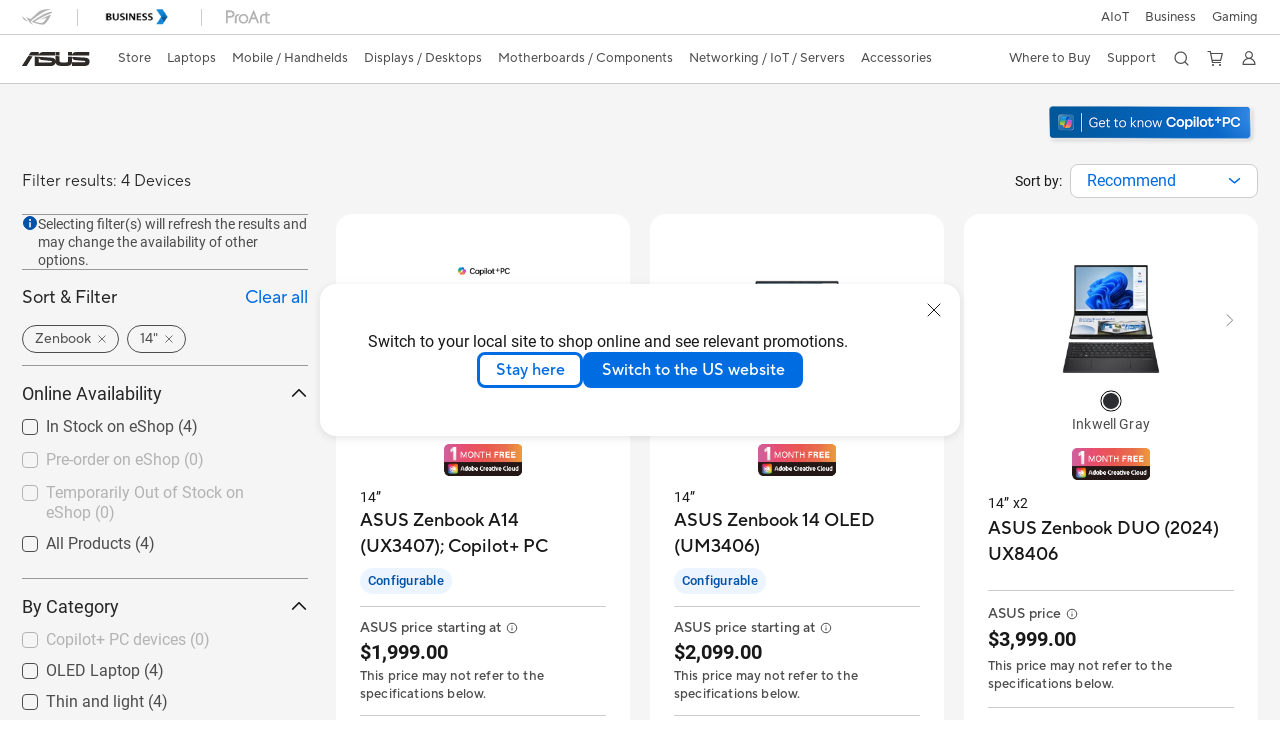

--- FILE ---
content_type: text/html; charset=utf-8
request_url: https://www.asus.com/au/laptops/for-home/zenbook/filter?SubSeries=Zenbook&Spec=12
body_size: 56525
content:
<!doctype html>
<html data-n-head-ssr dir="ltr" lang="en-au" data-n-head="%7B%22dir%22:%7B%22ssr%22:%22ltr%22%7D,%22lang%22:%7B%22ssr%22:%22en-au%22%7D%7D">
  <head >
    <title>Screen Size - 14&quot;  ｜Laptops For Home｜ASUS Australia</title><meta data-n-head="ssr" charset="utf-8"><meta data-n-head="ssr" name="viewport" content="width=device-width, initial-scale=1, maximum-scale=5.0"><meta data-n-head="ssr" data-hid="description" name="description" content="Discover ASUS laptops with 14 inch screens. Perfect for everyday use, offering portability and performance. Browse our 14 inch display laptops today."><meta data-n-head="ssr" data-hid="og:title" property="og:title" content="Screen Size - 14&quot;  ｜Laptops For Home｜ASUS Australia"><meta data-n-head="ssr" data-hid="og:type" property="og:type" content="website"><meta data-n-head="ssr" data-hid="og:site_name" property="og:site_name" content="ASUS Australia"><meta data-n-head="ssr" data-hid="og:description" property="og:description" content="Discover ASUS laptops with 14 inch screens. Perfect for everyday use, offering portability and performance. Browse our 14 inch display laptops today."><meta data-n-head="ssr" data-hid="og:url" property="og:url" content="https://www.asus.com/au/laptops/for-home/all-series/filter?Spec=12"><meta data-n-head="ssr" data-hid="og:image" property="og:image" content=""><meta data-n-head="ssr" data-hid="twitter:title" property="twitter:title" content="Screen Size - 14&quot;  ｜Laptops For Home｜ASUS Australia"><meta data-n-head="ssr" data-hid="twitter:site" property="twitter:site" content="@ASUS"><meta data-n-head="ssr" data-hid="twitter:description" property="twitter:description" content="Discover ASUS laptops with 14 inch screens. Perfect for everyday use, offering portability and performance. Browse our 14 inch display laptops today."><meta data-n-head="ssr" data-hid="twitter:card" property="twitter:card" content="summary_large_image"><meta data-n-head="ssr" data-hid="twitter:image" property="twitter:image" content=""><link data-n-head="ssr" rel="icon" type="image/x-icon" href="/new_asus_ico_256x256.png"><link data-n-head="ssr" rel="canonical" href="https://www.asus.com/au/laptops/for-home/all-series/filter?Spec=12"><script data-n-head="ssr" src="" async></script><script data-n-head="ssr" src="" async></script><script data-n-head="ssr" type="text/javascript">(function (w, d, s, l, i) {
          w[l] = w[l] || [];
          w[l].push({'gtm.start': new Date().getTime(), event: 'gtm.js' });
          var f = d.getElementsByTagName(s)[0],
          j = d.createElement(s),
          dl = l != "dataLayer" ? "&l=" + l : "";
          j.defer = true;
          j.src = "https://www.googletagmanager.com/gtm.js?id=" + i + dl;
          f.parentNode.insertBefore(j, f);
          })(window, document, "script", "dataLayer", "GTM-NJRLM8");
          </script><script data-n-head="ssr" type="text/javascript" src="/nuxtStatic/js/jquery.min.js"></script><script data-n-head="ssr" type="text/javascript">window.AsusAPIConfig = {"system":"asus","websitePath":"au","theme":"asus","campaignId":"9f66f36a-32c8-454b-b4fb-b3c9b35f04b1","showHeaderPopUp":true}; </script><script data-n-head="ssr" type="text/javascript" src="https://dlcdnimgs.asus.com/vendor/subscribe-form/js/subscribeform.min.js"></script><script data-n-head="ssr" type="text/javascript" src="https://dlcdnimgs.asus.com/vendor/public/fonts/js/roboto.js" async></script><script data-n-head="ssr" data-hid="nuxt-jsonld-92366168" type="application/ld+json">
[
  {
    "@context": "http://schema.org",
    "@type": "ItemList",
    "itemListElement": [
      {
        "@type": "ListItem",
        "position": 1,
        "url": "https://www.asus.com/au/laptops/for-home/zenbook/asus-zenbook-a14-ux3407/"
      },
      {
        "@type": "ListItem",
        "position": 2,
        "url": "https://www.asus.com/au/laptops/for-home/zenbook/asus-zenbook-14-oled-um3406/"
      },
      {
        "@type": "ListItem",
        "position": 3,
        "url": "https://www.asus.com/au/laptops/for-home/zenbook/asus-zenbook-duo-2024-ux8406/"
      },
      {
        "@type": "ListItem",
        "position": 4,
        "url": "https://www.asus.com/au/laptops/for-home/zenbook/asus-zenbook-14-oled-ux3405/"
      }
    ]
  },
  {
    "@context": "https://schema.org",
    "@type": "BreadcrumbList",
    "itemListElement": [
      {
        "@type": "ListItem",
        "position": 1,
        "name": "Laptops",
        "item": ""
      },
      {
        "@type": "ListItem",
        "position": 2,
        "name": "For Home",
        "item": ""
      },
      {
        "@type": "ListItem",
        "position": 3,
        "name": "Zenbook",
        "item": "https://www.asus.com/au/laptops/for-home/zenbook/"
      }
    ]
  }
]
</script><link rel="stylesheet" href="/_nuxt/d03fa0112.css"><link rel="stylesheet" href="/_nuxt/9d2290112.css"><link rel="stylesheet" href="/_nuxt/f95560112.css"><link rel="stylesheet" href="/_nuxt/fc3c10112.css"><link rel="stylesheet" href="/_nuxt/926730112.css"><link rel="stylesheet" href="/_nuxt/733210112.css"><link rel="stylesheet" href="/_nuxt/4e3490112.css"><link rel="stylesheet" href="/_nuxt/6670d0112.css"><link rel="stylesheet" href="/_nuxt/411ce0112.css"><link rel="stylesheet" href="/_nuxt/332f20112.css"><link rel="stylesheet" href="/_nuxt/820470112.css"><link rel="stylesheet" href="/_nuxt/d14410112.css"><link rel="stylesheet" href="/_nuxt/f69830112.css"><link rel="stylesheet" href="/_nuxt/794260112.css"><link rel="stylesheet" href="/_nuxt/4dd1c0112.css">
  </head>
  <body >
    <div data-server-rendered="true" id="__nuxt"><!----><div id="__layout"><div id="_defaultWrapper"><noscript><iframe src="//www.googletagmanager.com/ns.html?id=GTM-NJRLM8" height="0" width="0" style="display:none;visibility:hidden"></iframe></noscript> <div role="navigation" id="OfficialHeaderWrapper" lang="en-au" class="headerExternal asusOfficialHeader Header__headerWrapper__2E1QH" style="--space-width:0px;"><div id="wrapperDesktop" class="Header__wrapperDesktop__h6Pb2 Header__themeWhite__1yGlc"><div class="Header__accessibilitTool__21iRj"><!----> <!----></div> <div id="headerLayerOne" class="Header__headerLayerOne__xBqqu"><div class="Header__headerLayerOneContainer__2nUEJ Header__themeWhite__1yGlc"><div class="Header__topLeftMenu__iiqYG Header__themeWhite__1yGlc"><div class="Header__imageContainer__2KPMI Header__themeWhite__1yGlc Header__firstItem__3aTuO"><a href="https://rog.asus.com/au/" target="_blank" rel="" class="Header__logo__22hjG"><img src="https://www.asus.com/media/Odin/images/header/ROG_normal.svg" alt="ROG" class="Header__defaultImage__1kdR0"> <img src="https://www.asus.com/media/Odin/images/header/ROG_hover.svg" alt="ROG" class="Header__hoverImage__1OOKy"></a></div><div class="Header__imageContainer__2KPMI Header__themeWhite__1yGlc"><a href="https://www.asus.com/au/business/" target="_Self" rel="" class="Header__logo__22hjG"><img src="https://www.asus.com/media/Odin/Websites/au/Menu/20221008083703.svg" alt="Business" class="Header__defaultImage__1kdR0"> <img src="https://www.asus.com/media/Odin/Websites/au/Menu/20221008083705.svg" alt="Business" class="Header__hoverImage__1OOKy"></a></div><div class="Header__imageContainer__2KPMI Header__themeWhite__1yGlc"><a href="https://www.asus.com/au/ProArt/" target="" rel="" class="Header__logo__22hjG"><img src="https://www.asus.com/media/Odin/Websites/au/Menu/20230512114455.svg" alt="ProArt" class="Header__defaultImage__1kdR0"> <img src="https://www.asus.com/media/Odin/Websites/au/Menu/20230512114504.svg" alt="ProArt" class="Header__hoverImage__1OOKy"></a></div></div> <div class="Header__topRightMenu__2ix8W Header__themeWhite__1yGlc"><div class="Header__themeWhite__1yGlc Header__topRightMenuItem__1W7va"><div><a href="https://iot.asus.com/" target="_Blank" rel="" class="Header__textContainer__1zgYq">
                  AIoT
                </a></div></div><div class="Header__themeWhite__1yGlc Header__topRightMenuItem__1W7va"><div><a href="https://www.asus.com/au/Business/" target="_Blank" rel="" class="Header__textContainer__1zgYq">
                  Business
                </a></div></div><div tabindex="0" role="button" aria-haspopup="true" aria-expanded="false" class="Header__themeWhite__1yGlc Header__topRightMenuItem__1W7va"><div><span class="Header__textContainer__1zgYq">
                  Gaming
                </span> <!----></div></div></div></div></div> <div class="Header__headerBar__1csGL Header__themeWhite__1yGlc"><div tabindex="0" role="button" aria-label="menu open button" class="Header__menuOpenBtn__1uNJE Header__themeWhite__1yGlc"></div> <div class="Header__asusLogoContainer__18Tvl"><div role="link" tabindex="0" aria-label="ASUS Official Site Homepage" class="Header__asusLogo__3kBbE Header__themeWhite__1yGlc"></div></div> <div class="Header__searchAndCart__3PK6X"><div aria-label="Search" role="button" tabindex="0" class="Header__item__zmemY Header__search__2Wbxu Header__themeWhite__1yGlc"></div> <div class="Header__item__zmemY Header__cart__3QTk- Header__themeWhite__1yGlc"><div tabindex="0" aria-label="Cart, 0 item(s)" role="button" class="headerCartIcon Header__miniCartIcon__2vSJF Header__themeWhite__1yGlc"></div> <!----> <div role="dialog" aria-modal="true" id="memberFeaturefloatMobile" class="miniCart HeaderMiniCart__memberFeaturefloat__3dsKZ HeaderMiniCart__miniCartEmpty__gVZoG" style="display:none;"><div class="miniCartTab HeaderMiniCart__memberFeaturefloatBox__RvlMT HeaderMiniCart__miniCartEmpty__gVZoG"><div class="HeaderMiniCart__CarNoItem__26BKj">You have no items in your cart</div> <a href="https://www.asus.com/au/store/" aria-label="Shop on ASUS store" class="HeaderMiniCart__CarNoItemUrl__3jQKL">
      Shop on ASUS store
    </a></div> <!----> <div class="HeaderMiniCart__closeCartMenu__chGTj"><div tabindex="0" role="button" aria-label="close mini cart menu" class="canTabFocus HeaderMiniCart__touchRange__3y3we"></div> <svg width="16" height="16" viewBox="0 0 16 16" fill="none" xmlns="http://www.w3.org/2000/svg" svg-inline role="presentation" focusable="false" tabindex="-1" class="svg-icon"><path d="M14 2L2 14M2 2l12 12" stroke="#666" stroke-linecap="round"></path></svg></div></div></div></div></div> <div class="HeaderSearchDropDownMenu__wrapperSearchDropDownMenu__31mT8"><div class="HeaderSearchDropDownMenu__headerSearchDropDownMenu__TfL4d"><div class="HeaderSearchDropDownMenu__innerWeaper__1jtC7" style="display:none;"><div class="HeaderSearchDropDownMenu__searchInputContainerBox__3Baaj"><div class="HeaderSearchDropDownMenu__searchInputContainer__2NlT1"><!----> <input type="text" maxlength="250" role="combobox" aria-label="Search ASUS.com" aria-autocomplete="list" aria-owns="Quick links suggestion" aria-expanded="false" placeholder="Search ASUS.com" value="" class="HeaderSearchDropDownMenu__searchInput__2r0So HeaderSearchDropDownMenu__noKeyWord__1MjlB"> <div tabindex="0" role="button" aria-label="Clear search term" class="HeaderSearchDropDownMenu__closeSearchIcon__31ILF" style="display:none;"><svg width="24" height="24" viewBox="0 0 24 24" fill="none" xmlns="http://www.w3.org/2000/svg" svg-inline role="presentation" focusable="false" tabindex="-1"><path d="M18 6L6 18M6 6l12 12" stroke="#181818" stroke-linecap="round"></path></svg></div></div> <!----></div> <!----></div> <div class="HeaderSearchDropDownMenu__overlayer__3nIPD"></div></div></div> <div class="Header__windowMask__39j-5"></div> <div class="Header__headerLayerTwo__115Eu"><div class="Header__headerLayerTwoContainer__2nAz4"><div class="Header__asusLogoContainer__18Tvl"><div role="link" tabindex="0" aria-label="ASUS Official Site Homepage" class="Header__asusLogo__3kBbE Header__themeWhite__1yGlc"></div></div> <div class="Header__spaceForAsusLogo__1k1A-"></div> <div class="Header__sideMenuClose__CrXWr"><div tabindex="-1" aria-label="menu close button" aria-hidden="true" class="Header__closeBtn__2npQc Header__themeWhite__1yGlc"></div></div> <div class="Header__navContainer__beKIL"><nav aria-label="Navigation" class="mainNavigationList Header__mainNavigationList__2LD5y"><div id="storeMenu" class="mainNavigationItem Header__mainNavigationItem__26BOR Header__storeMenuItem__3xWUL Header__themeWhite__1yGlc"><span><a href="https://www.asus.com/au/store/" target="_Self" aria-label="ASUS Store">
                    Store
                  </a></span></div> <div id="spaceStoreMenu" class="Header__spaceForMenuItem__14d_b"></div> <!----> <!----> <div tabindex="0" role="button" aria-haspopup="menu" aria-expanded="false" class="mainNavigationItem Header__mainNavigationItem__26BOR Header__themeWhite__1yGlc"><span>
                  Laptops
                </span> <span class="Header__toggleBtn__22kb_ Header__openBtn__3InIG"></span></div> <div class="Header__spaceForMenuItem__14d_b"></div> <!----><div tabindex="0" role="button" aria-haspopup="menu" aria-expanded="false" class="mainNavigationItem Header__mainNavigationItem__26BOR Header__themeWhite__1yGlc"><span>
                  Mobile / Handhelds
                </span> <span class="Header__toggleBtn__22kb_ Header__openBtn__3InIG"></span></div> <div class="Header__spaceForMenuItem__14d_b"></div> <!----><div tabindex="0" role="button" aria-haspopup="menu" aria-expanded="false" class="mainNavigationItem Header__mainNavigationItem__26BOR Header__themeWhite__1yGlc"><span>
                  Displays / Desktops
                </span> <span class="Header__toggleBtn__22kb_ Header__openBtn__3InIG"></span></div> <div class="Header__spaceForMenuItem__14d_b"></div> <!----><div tabindex="0" role="button" aria-haspopup="menu" aria-expanded="false" class="mainNavigationItem Header__mainNavigationItem__26BOR Header__themeWhite__1yGlc"><span>
                  Motherboards / Components
                </span> <span class="Header__toggleBtn__22kb_ Header__openBtn__3InIG"></span></div> <div class="Header__spaceForMenuItem__14d_b"></div> <!----><div tabindex="0" role="button" aria-haspopup="menu" aria-expanded="false" class="mainNavigationItem Header__mainNavigationItem__26BOR Header__themeWhite__1yGlc"><span>
                  Networking / IoT / Servers
                </span> <span class="Header__toggleBtn__22kb_ Header__openBtn__3InIG"></span></div> <div class="Header__spaceForMenuItem__14d_b"></div> <!----><div tabindex="0" role="button" aria-haspopup="menu" aria-expanded="false" class="mainNavigationItem Header__mainNavigationItem__26BOR Header__themeWhite__1yGlc"><span>
                  Accessories
                </span> <span class="Header__toggleBtn__22kb_ Header__openBtn__3InIG"></span></div> <div class="Header__spaceForMenuItem__14d_b"></div> <!----> <div class="Header__sideMenuContentSection__2UXUJ"><div class="Header__item__zmemY"><div tabindex="0" aria-expanded="false" class="Header__levelOneList__1pHn3">
                      Where to Buy
                      <span class="Header__toggleBtn__22kb_ Header__openBtn__3InIG Header__show__14ec2"></span> <span class="Header__toggleBtn__22kb_ Header__collapseBtn__-yBN9"></span></div> <div class="Header__levelTwoListBox__1rdVc" style="display:none;"><a href="https://www.asus.com/au/content/where-to-buy-laptops-and-desktops/" tabindex="-1" target="_Blank" rel="" class="Header__levelTwoList__oZVZ2">
                      Laptops &amp; Desktop &amp; Phone
                    </a><a href="https://www.asus.com/au/content/buy/" tabindex="-1" target="_Blank" rel="" class="Header__levelTwoList__oZVZ2">
                      PC Parts and Monitors
                    </a><a href="https://www.asus.com/au/content/buy/#NW" tabindex="-1" target="_Blank" rel="" class="Header__levelTwoList__oZVZ2">
                      Networking
                    </a><a href="https://www.asus.com/au/content/buy/#Mini" tabindex="-1" target="_Blank" rel="" class="Header__levelTwoList__oZVZ2">
                      Mini PC
                    </a><a href="https://www.asus.com/au/content/buy/#GX10" tabindex="-1" target="_Blank" rel="" class="Header__levelTwoList__oZVZ2">
                      GX10
                    </a><a href="https://www.asus.com/au/store/" tabindex="-1" target="_Blank" rel="" class="Header__levelTwoList__oZVZ2">
                      ASUS Online Store
                    </a><a href="https://special-offers.asus.com/au/epp/introduction/" tabindex="-1" target="_Blank" rel="" class="Header__levelTwoList__oZVZ2">
                      ASUS Partner Employee Purchase Program
                    </a><a href="https://au.store.asus.com/asus-for-education" tabindex="-1" target="_Blank" rel="" class="Header__levelTwoList__oZVZ2">
                      ASUS Education Store
                    </a><a href="https://www.asus.com/au/business/reseller/" tabindex="-1" target="_Blank" rel="" class="Header__levelTwoList__oZVZ2">
                      Business products
                    </a></div></div><div class="Header__item__zmemY"><div tabindex="0" aria-expanded="false" class="Header__levelOneList__1pHn3">
                      Support
                      <span class="Header__toggleBtn__22kb_ Header__openBtn__3InIG Header__show__14ec2"></span> <span class="Header__toggleBtn__22kb_ Header__collapseBtn__-yBN9"></span></div> <div class="Header__levelTwoListBox__1rdVc" style="display:none;"><a href="https://www.asus.com/au/support/" tabindex="-1" target="_Blank" rel="" class="Header__levelTwoList__oZVZ2">
                      Support &amp; Service
                    </a><a href="https://zentalk.asus.com/" tabindex="-1" target="_Blank" rel="" class="Header__levelTwoList__oZVZ2">
                      ZenTalk
                    </a><a href="https://www.asus.com/au/support/download-center/" tabindex="-1" target="_Blank" rel="" class="Header__levelTwoList__oZVZ2">
                      Download Center
                    </a><a href="https://www.asus.com/au/support/Repair-Status-Inquiry/?country=Australia" tabindex="-1" target="_Blank" rel="" class="Header__levelTwoList__oZVZ2">
                      Check repair status
                    </a><a href="https://www.asus.com/au/support/MyASUS-deeplink/" tabindex="-1" target="_Blank" rel="" class="Header__levelTwoList__oZVZ2">
                      MyASUS
                    </a><a href="https://www.asus.com/au/support/article/1057/" tabindex="-1" target="_Blank" rel="" class="Header__levelTwoList__oZVZ2">
                      Warranty information
                    </a><a href="https://www.asus.com/au/content/asus-service-guarantee/" tabindex="-1" target="_Blank" rel="" class="Header__levelTwoList__oZVZ2">
                      ASUS Service Guarantee 
                    </a><a href="https://www.asus.com/au/content/expertcareguarantee/" tabindex="-1" target="_Blank" rel="" class="Header__levelTwoList__oZVZ2">
                      ExpertCare Guarantee
                    </a></div></div> <div class="Header__item__zmemY"><div tabindex="0" role="button" aria-label="Member Account" aria-expanded="false" class="Header__levelOneList__1pHn3 Header__member__1MdQw Header__themeWhite__1yGlc">
                  My Account
                  <span class="Header__toggleBtn__22kb_ Header__openBtn__3InIG Header__show__14ec2"></span> <span class="Header__toggleBtn__22kb_ Header__collapseBtn__-yBN9"></span></div> <!----></div></div> <div class="Header__sideMenuContentSection__2UXUJ"><div class="Header__item__zmemY"><div tabindex="0" role="button" aria-expanded="false" class="Header__levelOneList__1pHn3"><a href="https://iot.asus.com/" target="_Blank" rel="">
                        AIoT
                      </a></div> <div class="Header__levelTwoListBox__1rdVc" style="display:none;"></div></div><div class="Header__item__zmemY"><div tabindex="0" role="button" aria-expanded="false" class="Header__levelOneList__1pHn3"><a href="https://www.asus.com/au/Business/" target="_Blank" rel="">
                        Business
                      </a></div> <div class="Header__levelTwoListBox__1rdVc" style="display:none;"></div></div><div class="Header__item__zmemY"><div tabindex="0" role="button" aria-expanded="false" class="Header__levelOneList__1pHn3">
                      Gaming
                      <span class="Header__toggleBtn__22kb_ Header__openBtn__3InIG Header__show__14ec2"></span> <span class="Header__toggleBtn__22kb_ Header__collapseBtn__-yBN9"></span></div> <div class="Header__levelTwoListBox__1rdVc" style="display:none;"><a href="https://rog.asus.com/au/" tabindex="-1" target="_Blank" rel="" class="Header__levelTwoList__oZVZ2">
                      ROG - Republic of Gamers
                    </a><a href="https://www.asus.com/campaign/tuf-gaming/au/" tabindex="-1" target="_Blank" rel="" class="Header__levelTwoList__oZVZ2">
                      TUF Gaming
                    </a></div></div> <div class="Header__item__zmemY"><a href="https://rog.asus.com/au/" target="_Blank" rel=""><div class="Header__levelOneList__1pHn3"><img src="https://www.asus.com/media/Odin/images/header/ROG_hover.svg" alt="ROG" class="Header__defaultImage__1kdR0"></div></a></div><div class="Header__item__zmemY"><a href="https://www.asus.com/au/business/" target="_Self" rel=""><div class="Header__levelOneList__1pHn3"><img src="https://www.asus.com/media/Odin/Websites/au/Menu/20221008083705.svg" alt="Business" class="Header__defaultImage__1kdR0"></div></a></div><div class="Header__item__zmemY"><a href="https://www.asus.com/au/ProArt/" target="" rel=""><div class="Header__levelOneList__1pHn3"><img src="https://www.asus.com/media/Odin/Websites/au/Menu/20230512114504.svg" alt="ProArt" class="Header__defaultImage__1kdR0"></div></a></div></div> <div class="Header__sideMenuMobileSpace__WoCC_"></div></nav> <div class="Header__subNavigationList__1Wmem"><div tabindex="0" role="button" aria-haspopup="true" aria-expanded="false" class="Header__secondRightMenuItem__nevQN Header__themeWhite__1yGlc Header__hasBottomLine__2D8OJ"><div class="Header__inlineFlex__1Jk6H"><span>
                      Where to Buy
                    </span> <!----></div></div> <div class="Header__spaceForMenuItem__14d_b"></div><div tabindex="0" role="button" aria-haspopup="true" aria-expanded="false" class="Header__secondRightMenuItem__nevQN Header__themeWhite__1yGlc Header__hasBottomLine__2D8OJ"><div class="Header__inlineFlex__1Jk6H"><span>
                      Support
                    </span> <!----></div></div> <div class="Header__spaceForMenuItem__14d_b"></div> <div tabindex="0" aria-label="Search" role="button" aria-expanded="false" class="headerIcon Header__searchAndMemberFeatureItem__OxZtB Header__search__2Wbxu Header__themeWhite__1yGlc"></div> <div class="Header__spaceForMenuItem__14d_b"></div> <div tabindex="0" aria-label="Cart, 0 item(s)" role="button" aria-expanded="false" class="headerCartIcon Header__searchAndMemberFeatureItem__OxZtB Header__cart__3QTk- Header__themeWhite__1yGlc"><div class="Header__miniCartIcon__2vSJF Header__themeWhite__1yGlc"></div> <!----> <div role="dialog" aria-modal="true" id="memberFeaturefloat" class="miniCart HeaderMiniCart__memberFeaturefloat__3dsKZ HeaderMiniCart__miniCartEmpty__gVZoG" style="display:none;"><div class="miniCartTab HeaderMiniCart__memberFeaturefloatBox__RvlMT HeaderMiniCart__miniCartEmpty__gVZoG"><div class="HeaderMiniCart__CarNoItem__26BKj">You have no items in your cart</div> <a href="https://www.asus.com/au/store/" aria-label="Shop on ASUS store" class="HeaderMiniCart__CarNoItemUrl__3jQKL">
      Shop on ASUS store
    </a></div> <!----> <div class="HeaderMiniCart__closeCartMenu__chGTj"><div tabindex="0" role="button" aria-label="close mini cart menu" class="canTabFocus HeaderMiniCart__touchRange__3y3we"></div> <svg width="16" height="16" viewBox="0 0 16 16" fill="none" xmlns="http://www.w3.org/2000/svg" svg-inline role="presentation" focusable="false" tabindex="-1" class="svg-icon"><path d="M14 2L2 14M2 2l12 12" stroke="#666" stroke-linecap="round"></path></svg></div></div></div> <div class="Header__spaceForMenuItem__14d_b"></div> <div tabindex="0" aria-label="Member Account" role="button" aria-expanded="false" class="headerIcon Header__searchAndMemberFeatureItem__OxZtB Header__member__1MdQw Header__themeWhite__1yGlc"><!----></div></div></div></div></div> <div></div></div> <!----></div> <div role="main"><div class="LevelThreeFilterPage__wrapper__3G8ox"><div class="popup__wrapper__2FNrG" style="z-index:12001;display:none;"><div class="popup__popUpBg__DRZyO"><div class="popup__popUp__2CkQf"><svg width="16" height="16" viewBox="0 0 16 16" fill="none" xmlns="http://www.w3.org/2000/svg" svg-inline role="presentation" focusable="false" tabindex="-1" class="svg-icon" style="display:none;"><path d="M14 2L2 14M2 2l12 12" stroke="#666" stroke-linecap="round"></path></svg> <!----> <div class="popup__popUpBody__2s7WC"><div class="popup__seeMoreMask__3uyoq" style="display:none;"></div> <div class="popup__container__3XVNx"><div class="popup__content__28Bb1"><div></div> <div></div> <div></div></div></div></div> <div class="popup__popUpBtn__2qg6T"><div tabindex="0" aria-label="No" class="popup__cancelBtn__2S3pr">
          
        </div> <a href="#" data-theme="Blue60" target="_self" rel="" aria-label="Yes" role="button" tabindex="0" class="SolidButton__normal__3XdQd SolidButton__btn__1NmTw popup__blueButton__1STO8"><span class="SolidButton__btnText__GZc-q">
          
        </span></a></div></div></div></div> <!----> <div id="filterWrapper" class="LevelThreeFilterPage__layoutSeries__1iW-P"><div class="LevelThreeFilterPage__layoutSeriesContainer__2zvrx"><div class="LevelThreeFilterPage__MDA__ik9gk"><div><a class="MDA2015" href="https://www.asus.com/au/content/copilot-plus-pc/" target="_blank" aria-label="Get to know Windows 11 Copilot+ PC open in new window"><img src="https://dlcdnimgs.asus.com/images/mda2022/copilot-pc/blue/en-us.png" style="height:43px" alt="Get to know Windows 11 Copilot+ PC open in new window"></a></div></div> <div class="FilterBar__filterBarWrapper__19kOW"><div class="FilterBar__resultCount__DEc4P"><span>Filter results: 4 Devices</span></div> <div class="FilterBar__sortByWrapper__1lv_A"><span>Sort by:</span> <div class="FilterBar__selectListBox__2-1tZ"><div class="SortSelect__selectListWrapper__1-trC"><div class="SortSelect__selectWrapper__3da1R"><div tabindex="0" aria-expanded="false" role="combobox" aria-label="Recommend" aria-haspopup="listbox" class="selectContent SortSelect__selectContent__1u-8d"><div class="select SortSelect__select__2AqKu">
        
      </div> <svg width="12" height="6" viewBox="0 0 12 6" fill="none" xmlns="http://www.w3.org/2000/svg" svg-inline tabindex role="presentation" focusable="false" class="svg-icon"><path d="M1.125.75L6 4.875 10.875.75" stroke="#006CE1" stroke-width="1.5" stroke-linecap="round" stroke-linejoin="round"></path></svg></div> <div role="listbox" aria-label="sort options" tabindex="0" class="selectList SortSelect__selectList__3diny"><div role="none" class="selectListContent"><div role="option" tabindex="0" aria-label="Recommend" aria-selected="true" id="Recommend" class="SortSelect__selectListOption__1XVra SortSelect__selected__3Dvak">
          Recommend
        </div><div role="option" tabindex="0" aria-label="Newest" aria-selected="false" id="Newsest" class="SortSelect__selectListOption__1XVra">
          Newest
        </div><div role="option" tabindex="0" aria-label="Most Popular" aria-selected="false" id="Most Popular" class="SortSelect__selectListOption__1XVra">
          Most Popular
        </div><div role="option" tabindex="0" aria-label="Price High to Low" aria-selected="false" id="Price High to Low" class="SortSelect__selectListOption__1XVra">
          Price High to Low
        </div><div role="option" tabindex="0" aria-label="Price Low to High" aria-selected="false" id="Price Low to High" class="SortSelect__selectListOption__1XVra">
          Price Low to High
        </div><div role="option" tabindex="0" aria-label="Ratings" aria-selected="false" id="Ratings" class="SortSelect__selectListOption__1XVra">
          Ratings
        </div></div></div></div></div> <div class="FilterBar__filterListButtonWrapper__2LCxq"><a href="#" data-theme="White" target="_self" rel="" role="button" label="Filter" class="borderButton btn BorderButton__btn__1TkBO normal BorderButton__normal__1JqS5 FilterBar__borderButton__2b31D"><span class="btnText BorderButton__btnText__co1Jf"><svg width="16" height="16" viewBox="0 0 16 16" fill="none" xmlns="http://www.w3.org/2000/svg" svg-inline="" role="presentation" focusable="false" tabindex="-1"><g stroke="#006CE1"><path d="M1.5 5H8M11.5 5h3M1.5 11h3M8 11h6.5" stroke-linecap="round"></path><circle cx="10" cy="5" r="1.5"></circle><circle cx="6" cy="11" r="1.5"></circle></g></svg> <div class="FilterBar__filterButtonText__3Ykfw">
            Filter 
          </div></span> <!----></a></div></div></div></div> <div class="LevelThreeFilterPage__productListWrapper__rIAkj"><div class="LevelThreeFilterPage__productFilterWrapper__2azdO"><div class="LevelThreeFilterPage__productFilter__1DQH0"><div class="filterInfo__filterInfo__1wPuH filterInfo__filterInfoNoBottom__UpJLV"><svg width="16" height="16" viewBox="0 0 16 16" fill="none" xmlns="http://www.w3.org/2000/svg" svg-inline tabindex role="presentation" focusable="false" class="filterInfo__filterInfoIcon__1m8N2"><circle cx="8" cy="8" r="6.5" fill="#0051A8" stroke="#0051A8"></circle><rect x="7.25" y="7" width="1.5" height="5.5" rx=".75" fill="#fff"></rect><rect x="7" y="4" width="2" height="2" rx="1" fill="#fff"></rect></svg> <span>Selecting filter(s) will refresh the results and may change the availability of other options.</span></div> <div id="tagBarWrapper" class="TagBar__tagBarWrapper__1AWDi"><div class="TagBar__tagBarHeader__Ko_tG"><div class="TagBar__tagBarTitle__3H9R6">
      Sort Filter
    </div> <div tabindex="0" aria-hidden="false" class="TagBar__clearAll__1XDw-">
      Clear all
    </div></div> <!----></div> <div class="LevelThreeFilterPage__productList__2SHal"><div class="SeriesFilter__wrapper__2aKT4 SeriesFilter__hasOrder__1iMfr"><div class="SeriesFilter__filterSection__dOwkx"><div role="button" aria-label="By Category" tabindex="0" aria-expanded="true" aria-controls="" class="SeriesFilter__title__2VI99">
      By Category
      <img svg-inline src="[data-uri]" alt class="SeriesFilter__toggleIcon__9DTC5 SeriesFilter__collapseIcon__1X9rW"></div> <div class="SeriesFilter__listContainer__1jYq9 SeriesFilter__expand__2b_a8"><div class="SeriesFilter__listContent__a8bOc"><!----> <div class="SeriesFilter__listItem__2a7MM"><div role="checkbox" aria-checked="false" tabindex="0" class="FilterCheckBox__wrapper__2QsXG"><input type="checkbox" aria-hidden="true" tabindex="-1" value="41736" class="FilterCheckBox__defaultInput__26Sn0"> <label class="FilterCheckBox__customCheckBox__1mjkE">
            Copilot+ PC devices
            <span>
              ()
            </span></label></div></div></div><div class="SeriesFilter__listContent__a8bOc"><!----> <div class="SeriesFilter__listItem__2a7MM"><div role="checkbox" aria-checked="false" tabindex="0" class="FilterCheckBox__wrapper__2QsXG"><input type="checkbox" aria-hidden="true" tabindex="-1" value="34364" class="FilterCheckBox__defaultInput__26Sn0"> <label class="FilterCheckBox__customCheckBox__1mjkE">
            OLED Laptop
            <span>
              ()
            </span></label></div></div></div><div class="SeriesFilter__listContent__a8bOc"><!----> <div class="SeriesFilter__listItem__2a7MM"><div role="checkbox" aria-checked="false" tabindex="0" class="FilterCheckBox__wrapper__2QsXG"><input type="checkbox" aria-hidden="true" tabindex="-1" value="8" class="FilterCheckBox__defaultInput__26Sn0"> <label class="FilterCheckBox__customCheckBox__1mjkE">
            Thin and light
            <span>
              ()
            </span></label></div></div></div><div class="SeriesFilter__listContent__a8bOc"><!----> <div class="SeriesFilter__listItem__2a7MM"><div role="checkbox" aria-checked="false" tabindex="0" class="FilterCheckBox__wrapper__2QsXG"><input type="checkbox" aria-hidden="true" tabindex="-1" value="36122" class="FilterCheckBox__defaultInput__26Sn0"> <label class="FilterCheckBox__customCheckBox__1mjkE">
            Tablet &amp; 2-in-1 laptop
            <span>
              ()
            </span></label></div></div></div><div class="SeriesFilter__listContent__a8bOc"><!----> <div class="SeriesFilter__listItem__2a7MM"><div role="checkbox" aria-checked="false" tabindex="0" class="FilterCheckBox__wrapper__2QsXG"><input type="checkbox" aria-hidden="true" tabindex="-1" value="36216" class="FilterCheckBox__defaultInput__26Sn0"> <label class="FilterCheckBox__customCheckBox__1mjkE">
            High Performance
            <span>
              ()
            </span></label></div></div></div><div class="SeriesFilter__listContent__a8bOc"><!----> <div class="SeriesFilter__listItem__2a7MM"><div role="checkbox" aria-checked="false" tabindex="0" class="FilterCheckBox__wrapper__2QsXG"><input type="checkbox" aria-hidden="true" tabindex="-1" value="36310" class="FilterCheckBox__defaultInput__26Sn0"> <label class="FilterCheckBox__customCheckBox__1mjkE">
            Everyday use
            <span>
              ()
            </span></label></div></div></div><div class="SeriesFilter__listContent__a8bOc"><!----> <div class="SeriesFilter__listItem__2a7MM"><div role="checkbox" aria-checked="false" tabindex="0" class="FilterCheckBox__wrapper__2QsXG"><input type="checkbox" aria-hidden="true" tabindex="-1" value="44447" class="FilterCheckBox__defaultInput__26Sn0"> <label class="FilterCheckBox__customCheckBox__1mjkE">
            Intel laptops
            <span>
              ()
            </span></label></div></div></div><div class="SeriesFilter__listContent__a8bOc"><!----> <div class="SeriesFilter__listItem__2a7MM"><div role="checkbox" aria-checked="false" tabindex="0" class="FilterCheckBox__wrapper__2QsXG"><input type="checkbox" aria-hidden="true" tabindex="-1" value="44548" class="FilterCheckBox__defaultInput__26Sn0"> <label class="FilterCheckBox__customCheckBox__1mjkE">
            AMD laptops
            <span>
              ()
            </span></label></div></div></div><div class="SeriesFilter__listContent__a8bOc"><!----> <div class="SeriesFilter__listItem__2a7MM"><div role="checkbox" aria-checked="false" tabindex="0" class="FilterCheckBox__wrapper__2QsXG"><input type="checkbox" aria-hidden="true" tabindex="-1" value="44649" class="FilterCheckBox__defaultInput__26Sn0"> <label class="FilterCheckBox__customCheckBox__1mjkE">
            Snapdragon laptops
            <span>
              ()
            </span></label></div></div></div></div></div> <div class="SeriesFilter__filterSection__dOwkx"><div role="button" aria-label="By Series" tabindex="0" aria-expanded="true" aria-controls="" class="SeriesFilter__title__2VI99">
      By Series
      <img svg-inline src="[data-uri]" alt class="SeriesFilter__toggleIcon__9DTC5 SeriesFilter__collapseIcon__1X9rW"></div> <div class="SeriesFilter__listContainer__1jYq9 SeriesFilter__expand__2b_a8"><div class="SeriesFilter__listContent__a8bOc"><!----> <div class="SeriesFilter__listItem__2a7MM"><!----> <div role="checkbox" aria-checked="false" tabindex="0" class="FilterCheckBox__wrapper__2QsXG"><input type="checkbox" aria-hidden="true" tabindex="-1" value="10" class="FilterCheckBox__defaultInput__26Sn0"> <label class="FilterCheckBox__customCheckBox__1mjkE">
            ProArt
            <span>
              ()
            </span></label></div> <div role="button" aria-label="Collapse All" aria-expanded="false" tabindex="-1" data-name="toggleButton" class="SeriesFilter__toggleDiv__1mLGL"><div class="SeriesFilter__touchArea__3Zlt1"></div> <img svg-inline src="[data-uri]" alt class="SeriesFilter__btnHidden__2WNui"></div></div> <!----></div><div class="SeriesFilter__listContent__a8bOc"><!----> <div class="SeriesFilter__listItem__2a7MM"><div class="SeriesFilter__partialCheckedFakeMask__HSS2z"></div> <div role="checkbox" aria-checked="mixed" tabindex="0" class="FilterCheckBox__wrapper__2QsXG"><input type="checkbox" aria-hidden="true" tabindex="-1" value="11" class="FilterCheckBox__defaultInput__26Sn0 FilterCheckBox__partialChecked__18Ia9"> <label class="FilterCheckBox__customCheckBox__1mjkE">
            Zenbook
            <span>
              ()
            </span></label></div> <div role="button" aria-label="Collapse All" aria-expanded="false" tabindex="0" data-name="toggleButton" class="SeriesFilter__toggleDiv__1mLGL"><div class="SeriesFilter__touchArea__3Zlt1"></div> <img svg-inline src="[data-uri]" alt class="SeriesFilter__btnHidden__2WNui SeriesFilter__toggleBtn__2oUbN"></div></div> <div inert="inert" class="SeriesFilter__subListContainer__2BrLf"><div class="SeriesFilter__listContent__a8bOc"><!----> <div class="SeriesFilter__listItem__2a7MM"><div role="checkbox" aria-checked="false" tabindex="-1" aria-hidden="true" class="FilterCheckBox__wrapper__2QsXG"><input type="checkbox" aria-hidden="true" tabindex="-1" value="2" class="FilterCheckBox__defaultInput__26Sn0"> <label class="FilterCheckBox__customCheckBox__1mjkE">
                Zenbook S
                <span>
                  ()
                </span></label></div></div></div><div class="SeriesFilter__listContent__a8bOc"><!----> <div class="SeriesFilter__listItem__2a7MM"><div role="checkbox" aria-checked="true" tabindex="-1" aria-hidden="true" class="FilterCheckBox__wrapper__2QsXG"><input type="checkbox" aria-hidden="true" tabindex="-1" value="3" checked="checked" class="FilterCheckBox__defaultInput__26Sn0"> <label class="FilterCheckBox__customCheckBox__1mjkE">
                Zenbook
                <span>
                  ()
                </span></label></div></div></div></div></div><div class="SeriesFilter__listContent__a8bOc"><!----> <div class="SeriesFilter__listItem__2a7MM"><!----> <div role="checkbox" aria-checked="false" tabindex="0" class="FilterCheckBox__wrapper__2QsXG"><input type="checkbox" aria-hidden="true" tabindex="-1" value="12" class="FilterCheckBox__defaultInput__26Sn0"> <label class="FilterCheckBox__customCheckBox__1mjkE">
            Vivobook
            <span>
              ()
            </span></label></div> <div role="button" aria-label="Collapse All" aria-expanded="false" tabindex="0" data-name="toggleButton" class="SeriesFilter__toggleDiv__1mLGL"><div class="SeriesFilter__touchArea__3Zlt1"></div> <img svg-inline src="[data-uri]" alt class="SeriesFilter__btnHidden__2WNui SeriesFilter__toggleBtn__2oUbN"></div></div> <div inert="inert" class="SeriesFilter__subListContainer__2BrLf"><div class="SeriesFilter__listContent__a8bOc"><!----> <div class="SeriesFilter__listItem__2a7MM"><div role="checkbox" aria-checked="false" tabindex="-1" aria-hidden="true" class="FilterCheckBox__wrapper__2QsXG"><input type="checkbox" aria-hidden="true" tabindex="-1" value="6" class="FilterCheckBox__defaultInput__26Sn0"> <label class="FilterCheckBox__customCheckBox__1mjkE">
                Vivobook S
                <span>
                  ()
                </span></label></div></div></div><div class="SeriesFilter__listContent__a8bOc"><!----> <div class="SeriesFilter__listItem__2a7MM"><div role="checkbox" aria-checked="false" tabindex="-1" aria-hidden="true" class="FilterCheckBox__wrapper__2QsXG"><input type="checkbox" aria-hidden="true" tabindex="-1" value="7" class="FilterCheckBox__defaultInput__26Sn0"> <label class="FilterCheckBox__customCheckBox__1mjkE">
                Vivobook
                <span>
                  ()
                </span></label></div></div></div><div class="SeriesFilter__listContent__a8bOc"><!----> <div class="SeriesFilter__listItem__2a7MM"><div role="checkbox" aria-checked="false" tabindex="-1" aria-hidden="true" class="FilterCheckBox__wrapper__2QsXG"><input type="checkbox" aria-hidden="true" tabindex="-1" value="8" class="FilterCheckBox__defaultInput__26Sn0"> <label class="FilterCheckBox__customCheckBox__1mjkE">
                Vivobook Flip
                <span>
                  ()
                </span></label></div></div></div><div class="SeriesFilter__listContent__a8bOc"><!----> <div class="SeriesFilter__listItem__2a7MM"><div role="checkbox" aria-checked="false" tabindex="-1" aria-hidden="true" class="FilterCheckBox__wrapper__2QsXG"><input type="checkbox" aria-hidden="true" tabindex="-1" value="5" class="FilterCheckBox__defaultInput__26Sn0"> <label class="FilterCheckBox__customCheckBox__1mjkE">
                Vivobook Pro
                <span>
                  ()
                </span></label></div></div></div></div></div><div class="SeriesFilter__listContent__a8bOc"><!----> <div class="SeriesFilter__listItem__2a7MM"><!----> <div role="checkbox" aria-checked="false" tabindex="0" class="FilterCheckBox__wrapper__2QsXG"><input type="checkbox" aria-hidden="true" tabindex="-1" value="13" class="FilterCheckBox__defaultInput__26Sn0"> <label class="FilterCheckBox__customCheckBox__1mjkE">
            Chromebook
            <span>
              ()
            </span></label></div> <div role="button" aria-label="Collapse All" aria-expanded="false" tabindex="0" data-name="toggleButton" class="SeriesFilter__toggleDiv__1mLGL"><div class="SeriesFilter__touchArea__3Zlt1"></div> <img svg-inline src="[data-uri]" alt class="SeriesFilter__btnHidden__2WNui SeriesFilter__toggleBtn__2oUbN"></div></div> <div inert="inert" class="SeriesFilter__subListContainer__2BrLf"><div class="SeriesFilter__listContent__a8bOc"><!----> <div class="SeriesFilter__listItem__2a7MM"><div role="checkbox" aria-checked="false" tabindex="-1" aria-hidden="true" class="FilterCheckBox__wrapper__2QsXG"><input type="checkbox" aria-hidden="true" tabindex="-1" value="9" class="FilterCheckBox__defaultInput__26Sn0"> <label class="FilterCheckBox__customCheckBox__1mjkE">
                Chromebook
                <span>
                  ()
                </span></label></div></div></div></div></div><div class="SeriesFilter__listContent__a8bOc"><!----> <div class="SeriesFilter__listItem__2a7MM"><!----> <div role="checkbox" aria-checked="false" tabindex="0" class="FilterCheckBox__wrapper__2QsXG"><input type="checkbox" aria-hidden="true" tabindex="-1" value="49852" class="FilterCheckBox__defaultInput__26Sn0"> <label class="FilterCheckBox__customCheckBox__1mjkE">
            ROG - Republic of Gamer
            <span>
              ()
            </span></label></div> <div role="button" aria-label="Collapse All" aria-expanded="false" tabindex="-1" data-name="toggleButton" class="SeriesFilter__toggleDiv__1mLGL"><div class="SeriesFilter__touchArea__3Zlt1"></div> <img svg-inline src="[data-uri]" alt class="SeriesFilter__btnHidden__2WNui"></div></div> <!----></div></div></div> <div id="skipContentFocus" class="SeriesFilter__filterSection__dOwkx SeriesFilter__stockItem__3Umju" style="display:;"><div role="button" aria-label="Online Availability" aria-expanded="true" aria-controls="" tabindex="0" class="SeriesFilter__title__2VI99">
        Online Availability
        <img svg-inline src="[data-uri]" alt class="SeriesFilter__toggleIcon__9DTC5 SeriesFilter__collapseIcon__1X9rW"></div> <div class="SeriesFilter__listContainer__1jYq9 SeriesFilter__expand__2b_a8"><div class="SeriesFilter__listContent__a8bOc"><!----> <div class="SeriesFilter__listItem__2a7MM"><!----> <div role="checkbox" aria-checked="false" tabindex="0" class="FilterCheckBox__wrapper__2QsXG"><input type="checkbox" aria-hidden="true" tabindex="-1" value="126640" class="FilterCheckBox__defaultInput__26Sn0"> <label class="FilterCheckBox__customCheckBox__1mjkE">
              In Stock on eShop
              <span>
                ()
              </span></label></div> <div role="button" aria-label="Collapse All" aria-expanded="false" tabindex="-1" data-name="toggleButton" class="SeriesFilter__toggleDiv__1mLGL"><div class="SeriesFilter__touchArea__3Zlt1"></div> <img svg-inline src="[data-uri]" alt class="SeriesFilter__btnHidden__2WNui"></div></div> <!----></div><div class="SeriesFilter__listContent__a8bOc"><!----> <div class="SeriesFilter__listItem__2a7MM"><!----> <div role="checkbox" aria-checked="false" tabindex="0" class="FilterCheckBox__wrapper__2QsXG"><input type="checkbox" aria-hidden="true" tabindex="-1" value="215732" class="FilterCheckBox__defaultInput__26Sn0"> <label class="FilterCheckBox__customCheckBox__1mjkE">
              Pre-order on eShop
              <span>
                ()
              </span></label></div> <div role="button" aria-label="Collapse All" aria-expanded="false" tabindex="-1" data-name="toggleButton" class="SeriesFilter__toggleDiv__1mLGL"><div class="SeriesFilter__touchArea__3Zlt1"></div> <img svg-inline src="[data-uri]" alt class="SeriesFilter__btnHidden__2WNui"></div></div> <!----></div><div class="SeriesFilter__listContent__a8bOc"><!----> <div class="SeriesFilter__listItem__2a7MM"><!----> <div role="checkbox" aria-checked="false" tabindex="0" class="FilterCheckBox__wrapper__2QsXG"><input type="checkbox" aria-hidden="true" tabindex="-1" value="215800" class="FilterCheckBox__defaultInput__26Sn0"> <label class="FilterCheckBox__customCheckBox__1mjkE">
              Temporarily Out of Stock on eShop
              <span>
                ()
              </span></label></div> <div role="button" aria-label="Collapse All" aria-expanded="false" tabindex="-1" data-name="toggleButton" class="SeriesFilter__toggleDiv__1mLGL"><div class="SeriesFilter__touchArea__3Zlt1"></div> <img svg-inline src="[data-uri]" alt class="SeriesFilter__btnHidden__2WNui"></div></div> <!----></div><div class="SeriesFilter__listContent__a8bOc"><!----> <div class="SeriesFilter__listItem__2a7MM"><!----> <div role="checkbox" aria-checked="false" tabindex="0" class="FilterCheckBox__wrapper__2QsXG"><input type="checkbox" aria-hidden="true" tabindex="-1" value="215868" class="FilterCheckBox__defaultInput__26Sn0"> <label class="FilterCheckBox__customCheckBox__1mjkE">
              All Products
              <span>
                ()
              </span></label></div> <div role="button" aria-label="Collapse All" aria-expanded="false" tabindex="-1" data-name="toggleButton" class="SeriesFilter__toggleDiv__1mLGL"><div class="SeriesFilter__touchArea__3Zlt1"></div> <img svg-inline src="[data-uri]" alt class="SeriesFilter__btnHidden__2WNui"></div></div> <!----></div> <!----></div></div><div id="" class="SeriesFilter__filterSection__dOwkx" style="display:;"><div role="button" aria-label="Price" aria-expanded="true" aria-controls="" tabindex="0" class="SeriesFilter__title__2VI99">
        Price
        <img svg-inline src="[data-uri]" alt class="SeriesFilter__toggleIcon__9DTC5 SeriesFilter__collapseIcon__1X9rW"></div> <div class="SeriesFilter__listContainer__1jYq9 SeriesFilter__expand__2b_a8"><div class="SeriesFilter__listContent__a8bOc"><!----> <div class="SeriesFilter__listItem__2a7MM"><!----> <div role="checkbox" aria-checked="false" tabindex="0" class="FilterCheckBox__wrapper__2QsXG"><input type="checkbox" aria-hidden="true" tabindex="-1" value="16055" class="FilterCheckBox__defaultInput__26Sn0"> <label class="FilterCheckBox__customCheckBox__1mjkE">
              0-499
              <span>
                ()
              </span></label></div> <div role="button" aria-label="Collapse All" aria-expanded="false" tabindex="-1" data-name="toggleButton" class="SeriesFilter__toggleDiv__1mLGL"><div class="SeriesFilter__touchArea__3Zlt1"></div> <img svg-inline src="[data-uri]" alt class="SeriesFilter__btnHidden__2WNui"></div></div> <!----></div><div class="SeriesFilter__listContent__a8bOc"><!----> <div class="SeriesFilter__listItem__2a7MM"><!----> <div role="checkbox" aria-checked="false" tabindex="0" class="FilterCheckBox__wrapper__2QsXG"><input type="checkbox" aria-hidden="true" tabindex="-1" value="16056" class="FilterCheckBox__defaultInput__26Sn0"> <label class="FilterCheckBox__customCheckBox__1mjkE">
              500-999
              <span>
                ()
              </span></label></div> <div role="button" aria-label="Collapse All" aria-expanded="false" tabindex="-1" data-name="toggleButton" class="SeriesFilter__toggleDiv__1mLGL"><div class="SeriesFilter__touchArea__3Zlt1"></div> <img svg-inline src="[data-uri]" alt class="SeriesFilter__btnHidden__2WNui"></div></div> <!----></div><div class="SeriesFilter__listContent__a8bOc"><!----> <div class="SeriesFilter__listItem__2a7MM"><!----> <div role="checkbox" aria-checked="false" tabindex="0" class="FilterCheckBox__wrapper__2QsXG"><input type="checkbox" aria-hidden="true" tabindex="-1" value="16057" class="FilterCheckBox__defaultInput__26Sn0"> <label class="FilterCheckBox__customCheckBox__1mjkE">
              1000-1499
              <span>
                ()
              </span></label></div> <div role="button" aria-label="Collapse All" aria-expanded="false" tabindex="-1" data-name="toggleButton" class="SeriesFilter__toggleDiv__1mLGL"><div class="SeriesFilter__touchArea__3Zlt1"></div> <img svg-inline src="[data-uri]" alt class="SeriesFilter__btnHidden__2WNui"></div></div> <!----></div><div class="SeriesFilter__listContent__a8bOc"><!----> <div class="SeriesFilter__listItem__2a7MM"><!----> <div role="checkbox" aria-checked="false" tabindex="0" class="FilterCheckBox__wrapper__2QsXG"><input type="checkbox" aria-hidden="true" tabindex="-1" value="16058" class="FilterCheckBox__defaultInput__26Sn0"> <label class="FilterCheckBox__customCheckBox__1mjkE">
              1500-1999
              <span>
                ()
              </span></label></div> <div role="button" aria-label="Collapse All" aria-expanded="false" tabindex="-1" data-name="toggleButton" class="SeriesFilter__toggleDiv__1mLGL"><div class="SeriesFilter__touchArea__3Zlt1"></div> <img svg-inline src="[data-uri]" alt class="SeriesFilter__btnHidden__2WNui"></div></div> <!----></div><div class="SeriesFilter__listContent__a8bOc"><!----> <div class="SeriesFilter__listItem__2a7MM"><!----> <div role="checkbox" aria-checked="false" tabindex="0" class="FilterCheckBox__wrapper__2QsXG"><input type="checkbox" aria-hidden="true" tabindex="-1" value="16059" class="FilterCheckBox__defaultInput__26Sn0"> <label class="FilterCheckBox__customCheckBox__1mjkE">
              1000-1999
              <span>
                ()
              </span></label></div> <div role="button" aria-label="Collapse All" aria-expanded="false" tabindex="-1" data-name="toggleButton" class="SeriesFilter__toggleDiv__1mLGL"><div class="SeriesFilter__touchArea__3Zlt1"></div> <img svg-inline src="[data-uri]" alt class="SeriesFilter__btnHidden__2WNui"></div></div> <!----></div><div class="SeriesFilter__listContent__a8bOc"><!----> <div class="SeriesFilter__listItem__2a7MM"><!----> <div role="checkbox" aria-checked="false" tabindex="0" class="FilterCheckBox__wrapper__2QsXG"><input type="checkbox" aria-hidden="true" tabindex="-1" value="172864" class="FilterCheckBox__defaultInput__26Sn0"> <label class="FilterCheckBox__customCheckBox__1mjkE">
              2000-2999
              <span>
                ()
              </span></label></div> <div role="button" aria-label="Collapse All" aria-expanded="false" tabindex="-1" data-name="toggleButton" class="SeriesFilter__toggleDiv__1mLGL"><div class="SeriesFilter__touchArea__3Zlt1"></div> <img svg-inline src="[data-uri]" alt class="SeriesFilter__btnHidden__2WNui"></div></div> <!----></div><div class="SeriesFilter__listContent__a8bOc"><!----> <div class="SeriesFilter__listItem__2a7MM"><!----> <div role="checkbox" aria-checked="false" tabindex="0" class="FilterCheckBox__wrapper__2QsXG"><input type="checkbox" aria-hidden="true" tabindex="-1" value="172962" class="FilterCheckBox__defaultInput__26Sn0"> <label class="FilterCheckBox__customCheckBox__1mjkE">
              3000-3999
              <span>
                ()
              </span></label></div> <div role="button" aria-label="Collapse All" aria-expanded="false" tabindex="-1" data-name="toggleButton" class="SeriesFilter__toggleDiv__1mLGL"><div class="SeriesFilter__touchArea__3Zlt1"></div> <img svg-inline src="[data-uri]" alt class="SeriesFilter__btnHidden__2WNui"></div></div> <!----></div><div class="SeriesFilter__listContent__a8bOc"><!----> <div class="SeriesFilter__listItem__2a7MM"><!----> <div role="checkbox" aria-checked="false" tabindex="0" class="FilterCheckBox__wrapper__2QsXG"><input type="checkbox" aria-hidden="true" tabindex="-1" value="173060" class="FilterCheckBox__defaultInput__26Sn0"> <label class="FilterCheckBox__customCheckBox__1mjkE">
              4000-4999
              <span>
                ()
              </span></label></div> <div role="button" aria-label="Collapse All" aria-expanded="false" tabindex="-1" data-name="toggleButton" class="SeriesFilter__toggleDiv__1mLGL"><div class="SeriesFilter__touchArea__3Zlt1"></div> <img svg-inline src="[data-uri]" alt class="SeriesFilter__btnHidden__2WNui"></div></div> <!----></div> <div class="SeriesFilter__priceBar__1GdmF"><div class="SeriesFilter__toolBox__1BirR"><div class="SeriesFilter__inputBox__G7Znf"><input type="number" min="0" placeholder="Min" tabindex="0" value=""></div> <div class="SeriesFilter__inputBox__G7Znf"><input type="number" min="0" placeholder="Max" tabindex="0" value=""></div> <div tabindex="0" role="button" aria-label="price filter submit" class="SeriesFilter__priceButton__1h7bd"><svg viewBox="0 0 16 16" fill="none" xmlns="http://www.w3.org/2000/svg" svg-inline tabindex role="presentation" focusable="false"><path d="M5 2.5L10.7 8 5 13.5" stroke="#181818" stroke-miterlimit="10" stroke-linecap="round" stroke-linejoin="round"></path></svg></div></div> <div class="SeriesFilter__errorText__21iQB"></div></div></div></div><div id="" class="SeriesFilter__filterSection__dOwkx" style="display:;"><div role="button" aria-label="Operating System" aria-expanded="true" aria-controls="" tabindex="0" class="SeriesFilter__title__2VI99">
        Operating System
        <img svg-inline src="[data-uri]" alt class="SeriesFilter__toggleIcon__9DTC5 SeriesFilter__collapseIcon__1X9rW"></div> <div class="SeriesFilter__listContainer__1jYq9 SeriesFilter__expand__2b_a8"><div class="SeriesFilter__listContent__a8bOc"><!----> <div class="SeriesFilter__listItem__2a7MM"><!----> <div role="checkbox" aria-checked="false" tabindex="0" class="FilterCheckBox__wrapper__2QsXG"><input type="checkbox" aria-hidden="true" tabindex="-1" value="7" class="FilterCheckBox__defaultInput__26Sn0"> <label class="FilterCheckBox__customCheckBox__1mjkE">
              Chrome OS
              <span>
                ()
              </span></label></div> <div role="button" aria-label="Collapse All" aria-expanded="false" tabindex="-1" data-name="toggleButton" class="SeriesFilter__toggleDiv__1mLGL"><div class="SeriesFilter__touchArea__3Zlt1"></div> <img svg-inline src="[data-uri]" alt class="SeriesFilter__btnHidden__2WNui"></div></div> <!----></div><div class="SeriesFilter__listContent__a8bOc"><!----> <div class="SeriesFilter__listItem__2a7MM"><!----> <div role="checkbox" aria-checked="false" tabindex="0" class="FilterCheckBox__wrapper__2QsXG"><input type="checkbox" aria-hidden="true" tabindex="-1" value="149761" class="FilterCheckBox__defaultInput__26Sn0"> <label class="FilterCheckBox__customCheckBox__1mjkE">
              Windows 11 Pro
              <span>
                ()
              </span></label></div> <div role="button" aria-label="Collapse All" aria-expanded="false" tabindex="-1" data-name="toggleButton" class="SeriesFilter__toggleDiv__1mLGL"><div class="SeriesFilter__touchArea__3Zlt1"></div> <img svg-inline src="[data-uri]" alt class="SeriesFilter__btnHidden__2WNui"></div></div> <!----></div><div class="SeriesFilter__listContent__a8bOc"><!----> <div class="SeriesFilter__listItem__2a7MM"><!----> <div role="checkbox" aria-checked="false" tabindex="0" class="FilterCheckBox__wrapper__2QsXG"><input type="checkbox" aria-hidden="true" tabindex="-1" value="149858" class="FilterCheckBox__defaultInput__26Sn0"> <label class="FilterCheckBox__customCheckBox__1mjkE">
              Windows 11 Home
              <span>
                ()
              </span></label></div> <div role="button" aria-label="Collapse All" aria-expanded="false" tabindex="-1" data-name="toggleButton" class="SeriesFilter__toggleDiv__1mLGL"><div class="SeriesFilter__touchArea__3Zlt1"></div> <img svg-inline src="[data-uri]" alt class="SeriesFilter__btnHidden__2WNui"></div></div> <!----></div><div class="SeriesFilter__listContent__a8bOc"><!----> <div class="SeriesFilter__listItem__2a7MM"><!----> <div role="checkbox" aria-checked="false" tabindex="0" class="FilterCheckBox__wrapper__2QsXG"><input type="checkbox" aria-hidden="true" tabindex="-1" value="149955" class="FilterCheckBox__defaultInput__26Sn0"> <label class="FilterCheckBox__customCheckBox__1mjkE">
              Windows 11 Home S
              <span>
                ()
              </span></label></div> <div role="button" aria-label="Collapse All" aria-expanded="false" tabindex="-1" data-name="toggleButton" class="SeriesFilter__toggleDiv__1mLGL"><div class="SeriesFilter__touchArea__3Zlt1"></div> <img svg-inline src="[data-uri]" alt class="SeriesFilter__btnHidden__2WNui"></div></div> <!----></div> <!----></div></div><div id="" class="SeriesFilter__filterSection__dOwkx" style="display:;"><div role="button" aria-label="Screen Size" aria-expanded="true" aria-controls="" tabindex="0" class="SeriesFilter__title__2VI99">
        Screen Size
        <img svg-inline src="[data-uri]" alt class="SeriesFilter__toggleIcon__9DTC5 SeriesFilter__collapseIcon__1X9rW"></div> <div class="SeriesFilter__listContainer__1jYq9 SeriesFilter__expand__2b_a8"><div class="SeriesFilter__listContent__a8bOc"><!----> <div class="SeriesFilter__listItem__2a7MM"><!----> <div role="checkbox" aria-checked="false" tabindex="0" class="FilterCheckBox__wrapper__2QsXG"><input type="checkbox" aria-hidden="true" tabindex="-1" value="11" class="FilterCheckBox__defaultInput__26Sn0"> <label class="FilterCheckBox__customCheckBox__1mjkE">
              13&quot;
              <span>
                ()
              </span></label></div> <div role="button" aria-label="Collapse All" aria-expanded="false" tabindex="-1" data-name="toggleButton" class="SeriesFilter__toggleDiv__1mLGL"><div class="SeriesFilter__touchArea__3Zlt1"></div> <img svg-inline src="[data-uri]" alt class="SeriesFilter__btnHidden__2WNui"></div></div> <!----></div><div class="SeriesFilter__listContent__a8bOc"><!----> <div class="SeriesFilter__listItem__2a7MM"><!----> <div role="checkbox" aria-checked="true" tabindex="0" class="FilterCheckBox__wrapper__2QsXG"><input type="checkbox" aria-hidden="true" tabindex="-1" value="12" checked="checked" class="FilterCheckBox__defaultInput__26Sn0"> <label class="FilterCheckBox__customCheckBox__1mjkE">
              14&quot;  
              <span>
                ()
              </span></label></div> <div role="button" aria-label="Collapse All" aria-expanded="false" tabindex="-1" data-name="toggleButton" class="SeriesFilter__toggleDiv__1mLGL"><div class="SeriesFilter__touchArea__3Zlt1"></div> <img svg-inline src="[data-uri]" alt class="SeriesFilter__btnHidden__2WNui"></div></div> <!----></div><div class="SeriesFilter__listContent__a8bOc"><!----> <div class="SeriesFilter__listItem__2a7MM"><!----> <div role="checkbox" aria-checked="false" tabindex="0" class="FilterCheckBox__wrapper__2QsXG"><input type="checkbox" aria-hidden="true" tabindex="-1" value="13" class="FilterCheckBox__defaultInput__26Sn0"> <label class="FilterCheckBox__customCheckBox__1mjkE">
              15&quot;
              <span>
                ()
              </span></label></div> <div role="button" aria-label="Collapse All" aria-expanded="false" tabindex="-1" data-name="toggleButton" class="SeriesFilter__toggleDiv__1mLGL"><div class="SeriesFilter__touchArea__3Zlt1"></div> <img svg-inline src="[data-uri]" alt class="SeriesFilter__btnHidden__2WNui"></div></div> <!----></div><div class="SeriesFilter__listContent__a8bOc"><!----> <div class="SeriesFilter__listItem__2a7MM"><!----> <div role="checkbox" aria-checked="false" tabindex="0" class="FilterCheckBox__wrapper__2QsXG"><input type="checkbox" aria-hidden="true" tabindex="-1" value="14" class="FilterCheckBox__defaultInput__26Sn0"> <label class="FilterCheckBox__customCheckBox__1mjkE">
              16&quot;
              <span>
                ()
              </span></label></div> <div role="button" aria-label="Collapse All" aria-expanded="false" tabindex="-1" data-name="toggleButton" class="SeriesFilter__toggleDiv__1mLGL"><div class="SeriesFilter__touchArea__3Zlt1"></div> <img svg-inline src="[data-uri]" alt class="SeriesFilter__btnHidden__2WNui"></div></div> <!----></div><div class="SeriesFilter__listContent__a8bOc"><!----> <div class="SeriesFilter__listItem__2a7MM"><!----> <div role="checkbox" aria-checked="false" tabindex="0" class="FilterCheckBox__wrapper__2QsXG"><input type="checkbox" aria-hidden="true" tabindex="-1" value="15" class="FilterCheckBox__defaultInput__26Sn0"> <label class="FilterCheckBox__customCheckBox__1mjkE">
              17&quot;
              <span>
                ()
              </span></label></div> <div role="button" aria-label="Collapse All" aria-expanded="false" tabindex="-1" data-name="toggleButton" class="SeriesFilter__toggleDiv__1mLGL"><div class="SeriesFilter__touchArea__3Zlt1"></div> <img svg-inline src="[data-uri]" alt class="SeriesFilter__btnHidden__2WNui"></div></div> <!----></div> <!----></div></div><div id="" class="SeriesFilter__filterSection__dOwkx" style="display:;"><div role="button" aria-label="Processor" aria-expanded="true" aria-controls="" tabindex="0" class="SeriesFilter__title__2VI99">
        Processor
        <img svg-inline src="[data-uri]" alt class="SeriesFilter__toggleIcon__9DTC5 SeriesFilter__collapseIcon__1X9rW"></div> <div class="SeriesFilter__listContainer__1jYq9 SeriesFilter__expand__2b_a8"><div class="SeriesFilter__listContent__a8bOc"><!----> <div class="SeriesFilter__listItem__2a7MM"><!----> <div role="checkbox" aria-checked="false" tabindex="0" class="FilterCheckBox__wrapper__2QsXG"><input type="checkbox" aria-hidden="true" tabindex="-1" value="23" class="FilterCheckBox__defaultInput__26Sn0"> <label class="FilterCheckBox__customCheckBox__1mjkE">
              Intel® Core™ i3
              <span>
                ()
              </span></label></div> <div role="button" aria-label="Collapse All" aria-expanded="false" tabindex="-1" data-name="toggleButton" class="SeriesFilter__toggleDiv__1mLGL"><div class="SeriesFilter__touchArea__3Zlt1"></div> <img svg-inline src="[data-uri]" alt class="SeriesFilter__btnHidden__2WNui"></div></div> <!----></div><div class="SeriesFilter__listContent__a8bOc"><!----> <div class="SeriesFilter__listItem__2a7MM"><!----> <div role="checkbox" aria-checked="false" tabindex="0" class="FilterCheckBox__wrapper__2QsXG"><input type="checkbox" aria-hidden="true" tabindex="-1" value="24" class="FilterCheckBox__defaultInput__26Sn0"> <label class="FilterCheckBox__customCheckBox__1mjkE">
              Intel® Core™ i5
              <span>
                ()
              </span></label></div> <div role="button" aria-label="Collapse All" aria-expanded="false" tabindex="-1" data-name="toggleButton" class="SeriesFilter__toggleDiv__1mLGL"><div class="SeriesFilter__touchArea__3Zlt1"></div> <img svg-inline src="[data-uri]" alt class="SeriesFilter__btnHidden__2WNui"></div></div> <!----></div><div class="SeriesFilter__listContent__a8bOc"><!----> <div class="SeriesFilter__listItem__2a7MM"><!----> <div role="checkbox" aria-checked="false" tabindex="0" class="FilterCheckBox__wrapper__2QsXG"><input type="checkbox" aria-hidden="true" tabindex="-1" value="25" class="FilterCheckBox__defaultInput__26Sn0"> <label class="FilterCheckBox__customCheckBox__1mjkE">
              Intel® Core™ i7
              <span>
                ()
              </span></label></div> <div role="button" aria-label="Collapse All" aria-expanded="false" tabindex="-1" data-name="toggleButton" class="SeriesFilter__toggleDiv__1mLGL"><div class="SeriesFilter__touchArea__3Zlt1"></div> <img svg-inline src="[data-uri]" alt class="SeriesFilter__btnHidden__2WNui"></div></div> <!----></div><div class="SeriesFilter__listContent__a8bOc"><!----> <div class="SeriesFilter__listItem__2a7MM"><!----> <div role="checkbox" aria-checked="false" tabindex="0" class="FilterCheckBox__wrapper__2QsXG"><input type="checkbox" aria-hidden="true" tabindex="-1" value="28" class="FilterCheckBox__defaultInput__26Sn0"> <label class="FilterCheckBox__customCheckBox__1mjkE">
              Intel® Pentium®
              <span>
                ()
              </span></label></div> <div role="button" aria-label="Collapse All" aria-expanded="false" tabindex="-1" data-name="toggleButton" class="SeriesFilter__toggleDiv__1mLGL"><div class="SeriesFilter__touchArea__3Zlt1"></div> <img svg-inline src="[data-uri]" alt class="SeriesFilter__btnHidden__2WNui"></div></div> <!----></div><div class="SeriesFilter__listContent__a8bOc"><!----> <div class="SeriesFilter__listItem__2a7MM"><!----> <div role="checkbox" aria-checked="false" tabindex="0" class="FilterCheckBox__wrapper__2QsXG"><input type="checkbox" aria-hidden="true" tabindex="-1" value="29" class="FilterCheckBox__defaultInput__26Sn0"> <label class="FilterCheckBox__customCheckBox__1mjkE">
              Intel® Celeron®
              <span>
                ()
              </span></label></div> <div role="button" aria-label="Collapse All" aria-expanded="false" tabindex="-1" data-name="toggleButton" class="SeriesFilter__toggleDiv__1mLGL"><div class="SeriesFilter__touchArea__3Zlt1"></div> <img svg-inline src="[data-uri]" alt class="SeriesFilter__btnHidden__2WNui"></div></div> <!----></div><div class="SeriesFilter__listContent__a8bOc"><!----> <div class="SeriesFilter__listItem__2a7MM"><!----> <div role="checkbox" aria-checked="false" tabindex="0" class="FilterCheckBox__wrapper__2QsXG"><input type="checkbox" aria-hidden="true" tabindex="-1" value="34" class="FilterCheckBox__defaultInput__26Sn0"> <label class="FilterCheckBox__customCheckBox__1mjkE">
              AMD Ryzen™ 7
              <span>
                ()
              </span></label></div> <div role="button" aria-label="Collapse All" aria-expanded="false" tabindex="-1" data-name="toggleButton" class="SeriesFilter__toggleDiv__1mLGL"><div class="SeriesFilter__touchArea__3Zlt1"></div> <img svg-inline src="[data-uri]" alt class="SeriesFilter__btnHidden__2WNui"></div></div> <!----></div><div class="SeriesFilter__listContent__a8bOc"><!----> <div class="SeriesFilter__listItem__2a7MM"><!----> <div role="checkbox" aria-checked="false" tabindex="0" class="FilterCheckBox__wrapper__2QsXG"><input type="checkbox" aria-hidden="true" tabindex="-1" value="32" class="FilterCheckBox__defaultInput__26Sn0"> <label class="FilterCheckBox__customCheckBox__1mjkE">
              AMD Ryzen™ 3
              <span>
                ()
              </span></label></div> <div role="button" aria-label="Collapse All" aria-expanded="false" tabindex="-1" data-name="toggleButton" class="SeriesFilter__toggleDiv__1mLGL"><div class="SeriesFilter__touchArea__3Zlt1"></div> <img svg-inline src="[data-uri]" alt class="SeriesFilter__btnHidden__2WNui"></div></div> <!----></div><div class="SeriesFilter__listContent__a8bOc"><!----> <div class="SeriesFilter__listItem__2a7MM"><!----> <div role="checkbox" aria-checked="false" tabindex="0" class="FilterCheckBox__wrapper__2QsXG"><input type="checkbox" aria-hidden="true" tabindex="-1" value="33" class="FilterCheckBox__defaultInput__26Sn0"> <label class="FilterCheckBox__customCheckBox__1mjkE">
              AMD Ryzen™ 5
              <span>
                ()
              </span></label></div> <div role="button" aria-label="Collapse All" aria-expanded="false" tabindex="-1" data-name="toggleButton" class="SeriesFilter__toggleDiv__1mLGL"><div class="SeriesFilter__touchArea__3Zlt1"></div> <img svg-inline src="[data-uri]" alt class="SeriesFilter__btnHidden__2WNui"></div></div> <!----></div><div class="SeriesFilter__listContent__a8bOc"><!----> <div class="SeriesFilter__listItem__2a7MM"><!----> <div role="checkbox" aria-checked="false" tabindex="0" class="FilterCheckBox__wrapper__2QsXG"><input type="checkbox" aria-hidden="true" tabindex="-1" value="155420" class="FilterCheckBox__defaultInput__26Sn0"> <label class="FilterCheckBox__customCheckBox__1mjkE">
              Qualcomm
              <span>
                ()
              </span></label></div> <div role="button" aria-label="Collapse All" aria-expanded="false" tabindex="-1" data-name="toggleButton" class="SeriesFilter__toggleDiv__1mLGL"><div class="SeriesFilter__touchArea__3Zlt1"></div> <img svg-inline src="[data-uri]" alt class="SeriesFilter__btnHidden__2WNui"></div></div> <!----></div><div class="SeriesFilter__listContent__a8bOc"><!----> <div class="SeriesFilter__listItem__2a7MM"><!----> <div role="checkbox" aria-checked="false" tabindex="0" class="FilterCheckBox__wrapper__2QsXG"><input type="checkbox" aria-hidden="true" tabindex="-1" value="249616" class="FilterCheckBox__defaultInput__26Sn0"> <label class="FilterCheckBox__customCheckBox__1mjkE">
              Intel® Core™ Ultra 5
              <span>
                ()
              </span></label></div> <div role="button" aria-label="Collapse All" aria-expanded="false" tabindex="-1" data-name="toggleButton" class="SeriesFilter__toggleDiv__1mLGL"><div class="SeriesFilter__touchArea__3Zlt1"></div> <img svg-inline src="[data-uri]" alt class="SeriesFilter__btnHidden__2WNui"></div></div> <!----></div><div class="SeriesFilter__listContent__a8bOc"><!----> <div class="SeriesFilter__listItem__2a7MM"><!----> <div role="checkbox" aria-checked="false" tabindex="0" class="FilterCheckBox__wrapper__2QsXG"><input type="checkbox" aria-hidden="true" tabindex="-1" value="249712" class="FilterCheckBox__defaultInput__26Sn0"> <label class="FilterCheckBox__customCheckBox__1mjkE">
              Intel® Core™ Ultra 7
              <span>
                ()
              </span></label></div> <div role="button" aria-label="Collapse All" aria-expanded="false" tabindex="-1" data-name="toggleButton" class="SeriesFilter__toggleDiv__1mLGL"><div class="SeriesFilter__touchArea__3Zlt1"></div> <img svg-inline src="[data-uri]" alt class="SeriesFilter__btnHidden__2WNui"></div></div> <!----></div><div class="SeriesFilter__listContent__a8bOc"><!----> <div class="SeriesFilter__listItem__2a7MM"><!----> <div role="checkbox" aria-checked="false" tabindex="0" class="FilterCheckBox__wrapper__2QsXG"><input type="checkbox" aria-hidden="true" tabindex="-1" value="249808" class="FilterCheckBox__defaultInput__26Sn0"> <label class="FilterCheckBox__customCheckBox__1mjkE">
              Intel® Core™ Ultra 9
              <span>
                ()
              </span></label></div> <div role="button" aria-label="Collapse All" aria-expanded="false" tabindex="-1" data-name="toggleButton" class="SeriesFilter__toggleDiv__1mLGL"><div class="SeriesFilter__touchArea__3Zlt1"></div> <img svg-inline src="[data-uri]" alt class="SeriesFilter__btnHidden__2WNui"></div></div> <!----></div><div class="SeriesFilter__listContent__a8bOc"><!----> <div class="SeriesFilter__listItem__2a7MM"><!----> <div role="checkbox" aria-checked="false" tabindex="0" class="FilterCheckBox__wrapper__2QsXG"><input type="checkbox" aria-hidden="true" tabindex="-1" value="327188" class="FilterCheckBox__defaultInput__26Sn0"> <label class="FilterCheckBox__customCheckBox__1mjkE">
              AMD Ryzen™ AI 9
              <span>
                ()
              </span></label></div> <div role="button" aria-label="Collapse All" aria-expanded="false" tabindex="-1" data-name="toggleButton" class="SeriesFilter__toggleDiv__1mLGL"><div class="SeriesFilter__touchArea__3Zlt1"></div> <img svg-inline src="[data-uri]" alt class="SeriesFilter__btnHidden__2WNui"></div></div> <!----></div><div class="SeriesFilter__listContent__a8bOc"><!----> <div class="SeriesFilter__listItem__2a7MM"><!----> <div role="checkbox" aria-checked="false" tabindex="0" class="FilterCheckBox__wrapper__2QsXG"><input type="checkbox" aria-hidden="true" tabindex="-1" value="327288" class="FilterCheckBox__defaultInput__26Sn0"> <label class="FilterCheckBox__customCheckBox__1mjkE">
              Qualcomm Snapdragon® X Elite
              <span>
                ()
              </span></label></div> <div role="button" aria-label="Collapse All" aria-expanded="false" tabindex="-1" data-name="toggleButton" class="SeriesFilter__toggleDiv__1mLGL"><div class="SeriesFilter__touchArea__3Zlt1"></div> <img svg-inline src="[data-uri]" alt class="SeriesFilter__btnHidden__2WNui"></div></div> <!----></div><div class="SeriesFilter__listContent__a8bOc"><!----> <div class="SeriesFilter__listItem__2a7MM"><!----> <div role="checkbox" aria-checked="false" tabindex="0" class="FilterCheckBox__wrapper__2QsXG"><input type="checkbox" aria-hidden="true" tabindex="-1" value="327388" class="FilterCheckBox__defaultInput__26Sn0"> <label class="FilterCheckBox__customCheckBox__1mjkE">
              Qualcomm Snapdragon® X Plus
              <span>
                ()
              </span></label></div> <div role="button" aria-label="Collapse All" aria-expanded="false" tabindex="-1" data-name="toggleButton" class="SeriesFilter__toggleDiv__1mLGL"><div class="SeriesFilter__touchArea__3Zlt1"></div> <img svg-inline src="[data-uri]" alt class="SeriesFilter__btnHidden__2WNui"></div></div> <!----></div><div class="SeriesFilter__listContent__a8bOc"><!----> <div class="SeriesFilter__listItem__2a7MM"><!----> <div role="checkbox" aria-checked="false" tabindex="0" class="FilterCheckBox__wrapper__2QsXG"><input type="checkbox" aria-hidden="true" tabindex="-1" value="345988" class="FilterCheckBox__defaultInput__26Sn0"> <label class="FilterCheckBox__customCheckBox__1mjkE">
              Intel® Core™ 3
              <span>
                ()
              </span></label></div> <div role="button" aria-label="Collapse All" aria-expanded="false" tabindex="-1" data-name="toggleButton" class="SeriesFilter__toggleDiv__1mLGL"><div class="SeriesFilter__touchArea__3Zlt1"></div> <img svg-inline src="[data-uri]" alt class="SeriesFilter__btnHidden__2WNui"></div></div> <!----></div><div class="SeriesFilter__listContent__a8bOc"><!----> <div class="SeriesFilter__listItem__2a7MM"><!----> <div role="checkbox" aria-checked="false" tabindex="0" class="FilterCheckBox__wrapper__2QsXG"><input type="checkbox" aria-hidden="true" tabindex="-1" value="346088" class="FilterCheckBox__defaultInput__26Sn0"> <label class="FilterCheckBox__customCheckBox__1mjkE">
              Intel® Core™ 5
              <span>
                ()
              </span></label></div> <div role="button" aria-label="Collapse All" aria-expanded="false" tabindex="-1" data-name="toggleButton" class="SeriesFilter__toggleDiv__1mLGL"><div class="SeriesFilter__touchArea__3Zlt1"></div> <img svg-inline src="[data-uri]" alt class="SeriesFilter__btnHidden__2WNui"></div></div> <!----></div><div class="SeriesFilter__listContent__a8bOc"><!----> <div class="SeriesFilter__listItem__2a7MM"><!----> <div role="checkbox" aria-checked="false" tabindex="0" class="FilterCheckBox__wrapper__2QsXG"><input type="checkbox" aria-hidden="true" tabindex="-1" value="346188" class="FilterCheckBox__defaultInput__26Sn0"> <label class="FilterCheckBox__customCheckBox__1mjkE">
              Intel® Core™ 7
              <span>
                ()
              </span></label></div> <div role="button" aria-label="Collapse All" aria-expanded="false" tabindex="-1" data-name="toggleButton" class="SeriesFilter__toggleDiv__1mLGL"><div class="SeriesFilter__touchArea__3Zlt1"></div> <img svg-inline src="[data-uri]" alt class="SeriesFilter__btnHidden__2WNui"></div></div> <!----></div><div class="SeriesFilter__listContent__a8bOc"><!----> <div class="SeriesFilter__listItem__2a7MM"><!----> <div role="checkbox" aria-checked="false" tabindex="0" class="FilterCheckBox__wrapper__2QsXG"><input type="checkbox" aria-hidden="true" tabindex="-1" value="369279" class="FilterCheckBox__defaultInput__26Sn0"> <label class="FilterCheckBox__customCheckBox__1mjkE">
              AMD Ryzen™ AI 7 350
              <span>
                ()
              </span></label></div> <div role="button" aria-label="Collapse All" aria-expanded="false" tabindex="-1" data-name="toggleButton" class="SeriesFilter__toggleDiv__1mLGL"><div class="SeriesFilter__touchArea__3Zlt1"></div> <img svg-inline src="[data-uri]" alt class="SeriesFilter__btnHidden__2WNui"></div></div> <!----></div><div class="SeriesFilter__listContent__a8bOc"><!----> <div class="SeriesFilter__listItem__2a7MM"><!----> <div role="checkbox" aria-checked="false" tabindex="0" class="FilterCheckBox__wrapper__2QsXG"><input type="checkbox" aria-hidden="true" tabindex="-1" value="369376" class="FilterCheckBox__defaultInput__26Sn0"> <label class="FilterCheckBox__customCheckBox__1mjkE">
              AMD Ryzen™ AI 5 340
              <span>
                ()
              </span></label></div> <div role="button" aria-label="Collapse All" aria-expanded="false" tabindex="-1" data-name="toggleButton" class="SeriesFilter__toggleDiv__1mLGL"><div class="SeriesFilter__touchArea__3Zlt1"></div> <img svg-inline src="[data-uri]" alt class="SeriesFilter__btnHidden__2WNui"></div></div> <!----></div><div class="SeriesFilter__listContent__a8bOc"><!----> <div class="SeriesFilter__listItem__2a7MM"><!----> <div role="checkbox" aria-checked="false" tabindex="0" class="FilterCheckBox__wrapper__2QsXG"><input type="checkbox" aria-hidden="true" tabindex="-1" value="369473" class="FilterCheckBox__defaultInput__26Sn0"> <label class="FilterCheckBox__customCheckBox__1mjkE">
              Snapdragon® X  X1
              <span>
                ()
              </span></label></div> <div role="button" aria-label="Collapse All" aria-expanded="false" tabindex="-1" data-name="toggleButton" class="SeriesFilter__toggleDiv__1mLGL"><div class="SeriesFilter__touchArea__3Zlt1"></div> <img svg-inline src="[data-uri]" alt class="SeriesFilter__btnHidden__2WNui"></div></div> <!----></div> <!----></div></div><div id="" class="SeriesFilter__filterSection__dOwkx" style="display:;"><div role="button" aria-label="Memory (RAM)" aria-expanded="true" aria-controls="" tabindex="0" class="SeriesFilter__title__2VI99">
        Memory (RAM)
        <img svg-inline src="[data-uri]" alt class="SeriesFilter__toggleIcon__9DTC5 SeriesFilter__collapseIcon__1X9rW"></div> <div class="SeriesFilter__listContainer__1jYq9 SeriesFilter__expand__2b_a8"><div class="SeriesFilter__listContent__a8bOc"><!----> <div class="SeriesFilter__listItem__2a7MM"><!----> <div role="checkbox" aria-checked="false" tabindex="0" class="FilterCheckBox__wrapper__2QsXG"><input type="checkbox" aria-hidden="true" tabindex="-1" value="35" class="FilterCheckBox__defaultInput__26Sn0"> <label class="FilterCheckBox__customCheckBox__1mjkE">
              4GB RAM
              <span>
                ()
              </span></label></div> <div role="button" aria-label="Collapse All" aria-expanded="false" tabindex="-1" data-name="toggleButton" class="SeriesFilter__toggleDiv__1mLGL"><div class="SeriesFilter__touchArea__3Zlt1"></div> <img svg-inline src="[data-uri]" alt class="SeriesFilter__btnHidden__2WNui"></div></div> <!----></div><div class="SeriesFilter__listContent__a8bOc"><!----> <div class="SeriesFilter__listItem__2a7MM"><!----> <div role="checkbox" aria-checked="false" tabindex="0" class="FilterCheckBox__wrapper__2QsXG"><input type="checkbox" aria-hidden="true" tabindex="-1" value="36" class="FilterCheckBox__defaultInput__26Sn0"> <label class="FilterCheckBox__customCheckBox__1mjkE">
              8GB RAM
              <span>
                ()
              </span></label></div> <div role="button" aria-label="Collapse All" aria-expanded="false" tabindex="-1" data-name="toggleButton" class="SeriesFilter__toggleDiv__1mLGL"><div class="SeriesFilter__touchArea__3Zlt1"></div> <img svg-inline src="[data-uri]" alt class="SeriesFilter__btnHidden__2WNui"></div></div> <!----></div><div class="SeriesFilter__listContent__a8bOc"><!----> <div class="SeriesFilter__listItem__2a7MM"><!----> <div role="checkbox" aria-checked="false" tabindex="0" class="FilterCheckBox__wrapper__2QsXG"><input type="checkbox" aria-hidden="true" tabindex="-1" value="37" class="FilterCheckBox__defaultInput__26Sn0"> <label class="FilterCheckBox__customCheckBox__1mjkE">
              16GB RAM
              <span>
                ()
              </span></label></div> <div role="button" aria-label="Collapse All" aria-expanded="false" tabindex="-1" data-name="toggleButton" class="SeriesFilter__toggleDiv__1mLGL"><div class="SeriesFilter__touchArea__3Zlt1"></div> <img svg-inline src="[data-uri]" alt class="SeriesFilter__btnHidden__2WNui"></div></div> <!----></div><div class="SeriesFilter__listContent__a8bOc"><!----> <div class="SeriesFilter__listItem__2a7MM"><!----> <div role="checkbox" aria-checked="false" tabindex="0" class="FilterCheckBox__wrapper__2QsXG"><input type="checkbox" aria-hidden="true" tabindex="-1" value="38" class="FilterCheckBox__defaultInput__26Sn0"> <label class="FilterCheckBox__customCheckBox__1mjkE">
              32GB RAM
              <span>
                ()
              </span></label></div> <div role="button" aria-label="Collapse All" aria-expanded="false" tabindex="-1" data-name="toggleButton" class="SeriesFilter__toggleDiv__1mLGL"><div class="SeriesFilter__touchArea__3Zlt1"></div> <img svg-inline src="[data-uri]" alt class="SeriesFilter__btnHidden__2WNui"></div></div> <!----></div> <!----></div></div><div id="" class="SeriesFilter__filterSection__dOwkx" style="display:;"><div role="button" aria-label="Graphics" aria-expanded="true" aria-controls="" tabindex="0" class="SeriesFilter__title__2VI99">
        Graphics
        <img svg-inline src="[data-uri]" alt class="SeriesFilter__toggleIcon__9DTC5 SeriesFilter__collapseIcon__1X9rW"></div> <div class="SeriesFilter__listContainer__1jYq9 SeriesFilter__expand__2b_a8"><div class="SeriesFilter__listContent__a8bOc"><!----> <div class="SeriesFilter__listItem__2a7MM"><!----> <div role="checkbox" aria-checked="false" tabindex="0" class="FilterCheckBox__wrapper__2QsXG"><input type="checkbox" aria-hidden="true" tabindex="-1" value="40" class="FilterCheckBox__defaultInput__26Sn0"> <label class="FilterCheckBox__customCheckBox__1mjkE">
              Integrated Graphics
              <span>
                ()
              </span></label></div> <div role="button" aria-label="Collapse All" aria-expanded="false" tabindex="-1" data-name="toggleButton" class="SeriesFilter__toggleDiv__1mLGL"><div class="SeriesFilter__touchArea__3Zlt1"></div> <img svg-inline src="[data-uri]" alt class="SeriesFilter__btnHidden__2WNui"></div></div> <!----></div><div class="SeriesFilter__listContent__a8bOc"><!----> <div class="SeriesFilter__listItem__2a7MM"><!----> <div role="checkbox" aria-checked="false" tabindex="0" class="FilterCheckBox__wrapper__2QsXG"><input type="checkbox" aria-hidden="true" tabindex="-1" value="42" class="FilterCheckBox__defaultInput__26Sn0"> <label class="FilterCheckBox__customCheckBox__1mjkE">
              NVIDIA® GeForce® RTX™
              <span>
                ()
              </span></label></div> <div role="button" aria-label="Collapse All" aria-expanded="false" tabindex="-1" data-name="toggleButton" class="SeriesFilter__toggleDiv__1mLGL"><div class="SeriesFilter__touchArea__3Zlt1"></div> <img svg-inline src="[data-uri]" alt class="SeriesFilter__btnHidden__2WNui"></div></div> <!----></div><div class="SeriesFilter__listContent__a8bOc"><!----> <div class="SeriesFilter__listItem__2a7MM"><!----> <div role="checkbox" aria-checked="false" tabindex="0" class="FilterCheckBox__wrapper__2QsXG"><input type="checkbox" aria-hidden="true" tabindex="-1" value="346588" class="FilterCheckBox__defaultInput__26Sn0"> <label class="FilterCheckBox__customCheckBox__1mjkE">
              NVIDIA® GeForce®
              <span>
                ()
              </span></label></div> <div role="button" aria-label="Collapse All" aria-expanded="false" tabindex="-1" data-name="toggleButton" class="SeriesFilter__toggleDiv__1mLGL"><div class="SeriesFilter__touchArea__3Zlt1"></div> <img svg-inline src="[data-uri]" alt class="SeriesFilter__btnHidden__2WNui"></div></div> <!----></div><div class="SeriesFilter__listContent__a8bOc"><!----> <div class="SeriesFilter__listItem__2a7MM"><!----> <div role="checkbox" aria-checked="false" tabindex="0" class="FilterCheckBox__wrapper__2QsXG"><input type="checkbox" aria-hidden="true" tabindex="-1" value="346888" class="FilterCheckBox__defaultInput__26Sn0"> <label class="FilterCheckBox__customCheckBox__1mjkE">
              Qualcomm® Adreno™
              <span>
                ()
              </span></label></div> <div role="button" aria-label="Collapse All" aria-expanded="false" tabindex="-1" data-name="toggleButton" class="SeriesFilter__toggleDiv__1mLGL"><div class="SeriesFilter__touchArea__3Zlt1"></div> <img svg-inline src="[data-uri]" alt class="SeriesFilter__btnHidden__2WNui"></div></div> <!----></div> <!----></div></div><div id="" class="SeriesFilter__filterSection__dOwkx" style="display:;"><div role="button" aria-label="Storage Drive Size" aria-expanded="true" aria-controls="" tabindex="0" class="SeriesFilter__title__2VI99">
        Storage Drive Size
        <img svg-inline src="[data-uri]" alt class="SeriesFilter__toggleIcon__9DTC5 SeriesFilter__collapseIcon__1X9rW"></div> <div class="SeriesFilter__listContainer__1jYq9 SeriesFilter__expand__2b_a8"><div class="SeriesFilter__listContent__a8bOc"><!----> <div class="SeriesFilter__listItem__2a7MM"><!----> <div role="checkbox" aria-checked="false" tabindex="0" class="FilterCheckBox__wrapper__2QsXG"><input type="checkbox" aria-hidden="true" tabindex="-1" value="45" class="FilterCheckBox__defaultInput__26Sn0"> <label class="FilterCheckBox__customCheckBox__1mjkE">
              Less than 256GB
              <span>
                ()
              </span></label></div> <div role="button" aria-label="Collapse All" aria-expanded="false" tabindex="-1" data-name="toggleButton" class="SeriesFilter__toggleDiv__1mLGL"><div class="SeriesFilter__touchArea__3Zlt1"></div> <img svg-inline src="[data-uri]" alt class="SeriesFilter__btnHidden__2WNui"></div></div> <!----></div><div class="SeriesFilter__listContent__a8bOc"><!----> <div class="SeriesFilter__listItem__2a7MM"><!----> <div role="checkbox" aria-checked="false" tabindex="0" class="FilterCheckBox__wrapper__2QsXG"><input type="checkbox" aria-hidden="true" tabindex="-1" value="46" class="FilterCheckBox__defaultInput__26Sn0"> <label class="FilterCheckBox__customCheckBox__1mjkE">
              256GB - 512GB
              <span>
                ()
              </span></label></div> <div role="button" aria-label="Collapse All" aria-expanded="false" tabindex="-1" data-name="toggleButton" class="SeriesFilter__toggleDiv__1mLGL"><div class="SeriesFilter__touchArea__3Zlt1"></div> <img svg-inline src="[data-uri]" alt class="SeriesFilter__btnHidden__2WNui"></div></div> <!----></div><div class="SeriesFilter__listContent__a8bOc"><!----> <div class="SeriesFilter__listItem__2a7MM"><!----> <div role="checkbox" aria-checked="false" tabindex="0" class="FilterCheckBox__wrapper__2QsXG"><input type="checkbox" aria-hidden="true" tabindex="-1" value="47" class="FilterCheckBox__defaultInput__26Sn0"> <label class="FilterCheckBox__customCheckBox__1mjkE">
              1TB and up
              <span>
                ()
              </span></label></div> <div role="button" aria-label="Collapse All" aria-expanded="false" tabindex="-1" data-name="toggleButton" class="SeriesFilter__toggleDiv__1mLGL"><div class="SeriesFilter__touchArea__3Zlt1"></div> <img svg-inline src="[data-uri]" alt class="SeriesFilter__btnHidden__2WNui"></div></div> <!----></div> <!----></div></div><div id="" class="SeriesFilter__filterSection__dOwkx" style="display:;"><div role="button" aria-label="EPEAT Verified" aria-expanded="true" aria-controls="" tabindex="0" class="SeriesFilter__title__2VI99">
        EPEAT Verified
        <img svg-inline src="[data-uri]" alt class="SeriesFilter__toggleIcon__9DTC5 SeriesFilter__collapseIcon__1X9rW"></div> <div class="SeriesFilter__listContainer__1jYq9 SeriesFilter__expand__2b_a8"><div class="SeriesFilter__listContent__a8bOc"><!----> <div class="SeriesFilter__listItem__2a7MM"><!----> <div role="checkbox" aria-checked="false" tabindex="0" class="FilterCheckBox__wrapper__2QsXG"><input type="checkbox" aria-hidden="true" tabindex="-1" value="192562" class="FilterCheckBox__defaultInput__26Sn0"> <label class="FilterCheckBox__customCheckBox__1mjkE">
              EPEAT Gold
              <span>
                ()
              </span></label></div> <div role="button" aria-label="Collapse All" aria-expanded="false" tabindex="-1" data-name="toggleButton" class="SeriesFilter__toggleDiv__1mLGL"><div class="SeriesFilter__touchArea__3Zlt1"></div> <img svg-inline src="[data-uri]" alt class="SeriesFilter__btnHidden__2WNui"></div></div> <!----></div><div class="SeriesFilter__listContent__a8bOc"><!----> <div class="SeriesFilter__listItem__2a7MM"><!----> <div role="checkbox" aria-checked="false" tabindex="0" class="FilterCheckBox__wrapper__2QsXG"><input type="checkbox" aria-hidden="true" tabindex="-1" value="192660" class="FilterCheckBox__defaultInput__26Sn0"> <label class="FilterCheckBox__customCheckBox__1mjkE">
              EPEAT Silver
              <span>
                ()
              </span></label></div> <div role="button" aria-label="Collapse All" aria-expanded="false" tabindex="-1" data-name="toggleButton" class="SeriesFilter__toggleDiv__1mLGL"><div class="SeriesFilter__touchArea__3Zlt1"></div> <img svg-inline src="[data-uri]" alt class="SeriesFilter__btnHidden__2WNui"></div></div> <!----></div> <!----></div></div></div></div> <div class="LevelThreeFilterPage__listFooter__RdaTO"><div tabindex="-1" class="LevelThreeFilterPage__cancelFilterButton__1pg0v"><span>
                  Cancel
                </span></div> <a href="#" data-theme="Blue60" target="_self" rel="" aria-label="Apply" role="button" tabindex="-1" class="SolidButton__normal__3XdQd SolidButton__btn__1NmTw"><span class="SolidButton__btnText__GZc-q">
                Apply
              </span></a></div></div></div> <div id="productListContainer" class="LevelThreeFilterPage__productListContainer__2LHtz"><!----> <div class="LevelThreeFilterPage__productListTemplate__Qnsre"><div id="productCardContainer" seeMoreSize="0" class="filter_product_list ProductCardNormalGrid__productCardContainer__1HpeZ ProductCardNormalGrid__isWhiteCard__2IOhG undefined LevelThreeFilterPage__productCard__2c4Ym"><div class="ProductCardNormalGrid__viewBox__1JSHC"><div class="awardIconRow ProductCardNormalGrid__awardIconRow__28Pxp"><div class="ProductCardNormalGrid__flagBox__27dD4 ProductCardNormalGrid__noCustimizeTag__1JVQD"></div> <div class="ProductCardNormalGrid__customizeTagText__SPW1q ProductCardNormalGrid__empty__xcktK ProductCardNormalGrid__noFlag__2Y4fq">
        
      </div></div></div> <a href="https://www.asus.com/au/laptops/for-home/zenbook/asus-zenbook-a14-ux3407/" target="" tabindex="-1" aria-hidden="true" class="ProductCardNormalGrid__mainImageRow__1C7pT"><div class="SingleSlideCarousel__carouselContainer__3iM-u SingleSlideCarousel__productCard__2Lkh1 ProductCardNormalGrid__mainImageCarousel__1qQbV" style="padding-right:20px;padding-left:20px;"><div class="SingleSlideCarousel__visibleDiv__3aWnx SingleSlideCarousel__notmouseover__2fUQ-" style="width:0px;max-width:-40px;"><div class="SingleSlideCarousel__innerSlides__1lHTK" style="transition:transform 200ms ease-out;transform:translateX(0px);"><div class="ProductCardNormalGrid__imageWrapper__3VY8y" style="flex-grow:0;flex-shrink:0;max-width:none;"><picture><source type="image/webp" srcset="https://dlcdnwebimgs.asus.com/gain/14c6be57-e7d1-462c-a109-4f93c353d93c/w185/fwebp"> <!----> <img src="https://dlcdnwebimgs.asus.com/gain/14c6be57-e7d1-462c-a109-4f93c353d93c/w185" alt="ASUS Zenbook A14 (UX3407); Copilot+ PC" width="120" height="120"></picture></div><div class="ProductCardNormalGrid__imageWrapper__3VY8y" style="flex-grow:0;flex-shrink:0;max-width:none;"><picture><source type="image/webp" srcset="https://dlcdnwebimgs.asus.com/gain/d8fba7d6-5fe3-4e21-8509-463018dd8e81/w185/fwebp"> <!----> <img src="https://dlcdnwebimgs.asus.com/gain/d8fba7d6-5fe3-4e21-8509-463018dd8e81/w185" alt="ASUS Zenbook A14 (UX3407); Copilot+ PC" width="120" height="120"></picture></div><div class="ProductCardNormalGrid__imageWrapper__3VY8y" style="flex-grow:0;flex-shrink:0;max-width:none;"><picture><source type="image/webp" srcset="https://dlcdnwebimgs.asus.com/gain/1f2b04d8-c06a-449e-aed9-18bb5d36b76e/w185/fwebp"> <!----> <img src="https://dlcdnwebimgs.asus.com/gain/1f2b04d8-c06a-449e-aed9-18bb5d36b76e/w185" alt="ASUS Zenbook A14 (UX3407); Copilot+ PC" width="120" height="120"></picture></div></div></div> <!----> <div tabindex="0" role="button" aria-label="Next slide" class="SingleSlideCarousel__next__hpULD"><svg viewBox="0 0 16 16" fill="none" xmlns="http://www.w3.org/2000/svg" svg-inline="" tabindex="" role="presentation" focusable="false" class="ProductCardNormalGrid__svgControllButton__3JzBS"><path d="M5 2.5L10.7 8 5 13.5" stroke="#999" stroke-miterlimit="10" stroke-linecap="round" stroke-linejoin="round"></path></svg></div></div></a> <div class="ProductCardNormalGrid__viewBox__1JSHC"><div class="colorSelector ProductCardNormalGrid__colorSelectorRow__1Cxk7"><div role="radiogroup" aria-label="color options" class="colorSelectorChooseColor colorSelectorProductCard ColorSelector__colorSelectorChooseColor__UwG8d isWhiteCard ColorSelector__isWhiteCard___RJng"><div role="radio" tabindex="0" aria-label="Iceland Gray" aria-checked="true" class="radioItem ColorSelector__radioItem___DaW5" style="display:;"><input id="null-0" type="radio" value="#6D7072" checked="checked" class="themeWhite"> <label for="null-0" style="background-color:#6D7072;color:transparent;"></label></div><div role="radio" tabindex="0" aria-label="Zabriskie Beige" aria-checked="false" class="radioItem ColorSelector__radioItem___DaW5" style="display:;"><input id="null-1" type="radio" value="#ACA294" class="themeWhite"> <label for="null-1" style="background-color:#ACA294;color:transparent;"></label></div> <!----></div></div> <div><span>
        
      </span></div></div> <div class="ProductCardNormalGrid__viewBox__1JSHC"><div class="logoWrapper ProductCardNormalGrid__logoWrapper__25vyH"><div class="ProductCardNormalGrid__logoBox__1sS3z"><a href="https://www.asus.com/au/content/asus-offers-adobe-creative-cloud/" target="_blank"><img src="https://dlcdnwebimgs.asus.com/gain/1269fec2-7b9c-44f7-8dc8-300cab784d1b/h44" srcset="https://dlcdnwebimgs.asus.com/gain/1269fec2-7b9c-44f7-8dc8-300cab784d1b/h44 1x, https://dlcdnwebimgs.asus.com/gain/1269fec2-7b9c-44f7-8dc8-300cab784d1b/ 2x" alt="Adobe 1 month bundle"></a></div></div></div> <div class="ProductCardNormalGrid__headingRowSpace__1mQDv"></div> <div class="ProductCardNormalGrid__viewBox__1JSHC"><div class="subHeadingRow ProductCardNormalGrid__subHeadingRow__1WsQN">
      14”
    </div></div> <div class="ProductCardNormalGrid__viewBox__1JSHC"><a href="https://www.asus.com/au/laptops/for-home/zenbook/asus-zenbook-a14-ux3407/" target="" rel="" aria-label="buy ASUS Zenbook A14 (UX3407); Copilot+ PC" class="headingRow ProductCardNormalGrid__headingRow__2SdXU"><h2>ASUS Zenbook A14 (UX3407); <span>Copilot+ PC</span></h2></a></div> <div class="ProductCardNormalGrid__viewBox__1JSHC ProductCardNormalGrid__viewBoxBv__2Dhl-"><!----> <div data-bv-show="inline_rating" data-bv-ready="true" class="bazaaInlineRating themeDark"><div><div class="bv_main_container" style="display: none !important"><div aria-hidden="true" class="bv_stars_component_container"><div class="bv_stars_button_container"><span aria-hidden="true" class="bv_stars_svg_no_wrap"></span></div></div> <div aria-hidden="true" class="bv_averageRating_component_container"><div class="bv_text">0.0</div></div> <div aria-hidden="true" class="bv_numReviews_component_container"><div class="bv_text">(0)</div></div> <div class="bv-off-screen">0.0 out of 5 stars.</div></div> <div class="bv_incentivized_review_container bv_text"></div></div></div> <!----></div> <div class="ProductCardNormalGrid__viewBox__1JSHC"><div class="hrTop ProductCardNormalGrid__hrTop__jCEL9 ProductCardNormalGrid__noItems__3iR-0"><hr class="ProductCardNormalGrid__hrBehindDiscount__36pLX" style="border-top:1px solid #CCCCCC;"></div></div> <div class="cardSafetyBox ProductCardNormalGrid__viewBox__1JSHC ProductCardNormalGrid__emptyBox__3-HgR"><!----> <!----></div> <div class="ProductCardNormalGrid__viewBox__1JSHC ProductCardNormalGrid__emptyBox__3-HgR"><!----></div> <div class="ProductCardNormalGrid__viewBox__1JSHC ProductCardNormalGrid__emptyBox__3-HgR"><!----></div> <div class="ProductCardNormalGrid__viewBox__1JSHC ProductCardNormalGrid__emptyBox__3-HgR"><!----></div> <div class="ProductCardNormalGrid__viewBox__1JSHC"><!----></div> <div class="ProductCardNormalGrid__viewBox__1JSHC"><div class="hrBottom ProductCardNormalGrid__hrBottom__clTwZ ProductCardNormalGrid__noItems__3iR-0"><hr class="ProductCardNormalGrid__hrAfterDiscount__1tLv6" style="border-top:1px solid #CCCCCC;"></div></div> <div class="ProductCardNormalGrid__viewBox__1JSHC"><!----> <!----></div> <div class="ProductCardNormalGrid__viewBox__1JSHC"><!----> <!----></div> <div class="featureDescriptionRow ProductCardNormalGrid__featureDescriptionRow__1Ye38"><div class="itemModelSpec ProductCardNormalGrid__itemModelSpec__tWOz9"><ul>
<li>Windows 11 Home - ASUS recommends Windows 11 Pro for business</li>
<li>Under 1 kg featherweight</li>
<li>High-tech ceramic: Ceraluminum&trade;</li>
<li>Up to Snapdragon<sup>&reg;</sup> X Elite processor</li>
<li>Up to 32 hours of sustained battery</li>
<li>Up to 32 GB LPDDR5x 8533 MHz RAM</li>
<li>Up to 1 TB PCIe<sup>&reg;</sup> Gen 4 SSD</li>
<li>16:10 FHD OLED display</li>
<li>Super-linear speakers with Snapdragon Sound&trade;</li>
<li>Full I/O ports with two USB4<sup>&reg;</sup></li>
</ul></div> <div role="button" tabindex="0" aria-expanded="true" class="ProductCardNormalGrid__specSeeMore__1vChR"><!----> <div class="ProductCardNormalGrid__seeMoreBtn__fKCaX">
        See less
        <svg width="12" height="6" viewBox="0 0 12 6" fill="none" xmlns="http://www.w3.org/2000/svg" svg-inline role="presentation" focusable="false" tabindex="-1" class="ProductCardNormalGrid__seeMore__1w5ea"><path d="M1.125.75L6 4.875 10.875.75" stroke="#181818" stroke-width="1.5" stroke-linecap="round" stroke-linejoin="round"></path></svg> <!----></div></div></div> <div class="ProductCardNormalGrid__viewBox__1JSHC ProductCardNormalGrid__primaryBtnAndWishlistBtnRow__dLR54 undefined"><!----> <a href="https://www.asus.com/au/laptops/for-home/zenbook/asus-zenbook-a14-ux3407/where-to-buy/" target="" rel="" aria-label="Where to buy about ASUS Zenbook A14 (UX3407); Copilot+ PC" class="ProductCardNormalGrid__button__1ai_T">
        Where to buy
       <!----></a> <a theme="Blue" href="https://www.asus.com/au/laptops/for-home/zenbook/asus-zenbook-a14-ux3407/" target="" rel="" aria-label="LearnMore about ASUS Zenbook A14 (UX3407); Copilot+ PC" class="ProductCardNormalGrid__button__1ai_T">
      Learn more
    </a> <!----> <!----></div> <div class="ProductCardNormalGrid__viewBox__1JSHC"><div class="buttonCompare ProductCardNormalGrid__elementBox__2YRw0"><hr class="ProductCardNormalGrid__hrGray__1hfCi"> <div class="ProductCardNormalGrid__compareRow__OPsFa"><div tabindex="0" role="checkbox" aria-checked="false" class="wrapper wrapperCenter CompareCheckBox__wrapper__320u6 CompareCheckBox__wrapperCenter__1nHp1 ProductCardNormalGrid__addToCompare__1Blhq"><div class="divCheckBox CompareCheckBox__divCheckBox__VSl5G"></div> <div class="customCheckBox CompareCheckBox__customCheckBox__2BBVU"><span class="labelText CompareCheckBox__labelText__2PsDG"><span class="ProductCardNormalGrid__text__3cici">
            Compare
          </span></span></div></div></div></div></div></div><div id="productCardContainer" seeMoreSize="0" class="filter_product_list ProductCardNormalGrid__productCardContainer__1HpeZ ProductCardNormalGrid__isWhiteCard__2IOhG undefined LevelThreeFilterPage__productCard__2c4Ym"><div class="ProductCardNormalGrid__viewBox__1JSHC"><div class="awardIconRow ProductCardNormalGrid__awardIconRow__28Pxp"><div class="ProductCardNormalGrid__flagBox__27dD4 ProductCardNormalGrid__noCustimizeTag__1JVQD"></div> <div class="ProductCardNormalGrid__customizeTagText__SPW1q ProductCardNormalGrid__empty__xcktK ProductCardNormalGrid__noFlag__2Y4fq">
        
      </div></div></div> <a href="https://www.asus.com/au/laptops/for-home/zenbook/asus-zenbook-14-oled-um3406/" target="" tabindex="-1" aria-hidden="true" class="ProductCardNormalGrid__mainImageRow__1C7pT"><div class="SingleSlideCarousel__carouselContainer__3iM-u SingleSlideCarousel__productCard__2Lkh1 ProductCardNormalGrid__mainImageCarousel__1qQbV" style="padding-right:20px;padding-left:20px;"><div class="SingleSlideCarousel__visibleDiv__3aWnx SingleSlideCarousel__notmouseover__2fUQ-" style="width:0px;max-width:-40px;"><div class="SingleSlideCarousel__innerSlides__1lHTK" style="transition:transform 200ms ease-out;transform:translateX(0px);"><div class="ProductCardNormalGrid__imageWrapper__3VY8y" style="flex-grow:0;flex-shrink:0;max-width:none;"><picture><source type="image/webp" srcset="https://dlcdnwebimgs.asus.com/gain/26b2a6c1-fa0f-4de9-87e7-3cbde6b4fd77/w185/fwebp"> <!----> <img src="https://dlcdnwebimgs.asus.com/gain/26b2a6c1-fa0f-4de9-87e7-3cbde6b4fd77/w185" alt="ASUS Zenbook 14 OLED (UM3406)" width="120" height="120"></picture></div><div class="ProductCardNormalGrid__imageWrapper__3VY8y" style="flex-grow:0;flex-shrink:0;max-width:none;"><picture><source type="image/webp" srcset="https://dlcdnwebimgs.asus.com/gain/1f86f60b-8048-4e95-bf22-2853d1ffc744/w185/fwebp"> <!----> <img src="https://dlcdnwebimgs.asus.com/gain/1f86f60b-8048-4e95-bf22-2853d1ffc744/w185" alt="ASUS Zenbook 14 OLED (UM3406)" width="120" height="120"></picture></div><div class="ProductCardNormalGrid__imageWrapper__3VY8y" style="flex-grow:0;flex-shrink:0;max-width:none;"><picture><source type="image/webp" srcset="https://dlcdnwebimgs.asus.com/gain/cbef1ed3-37df-4892-83f2-44aa48fe41d8/w185/fwebp"> <!----> <img src="https://dlcdnwebimgs.asus.com/gain/cbef1ed3-37df-4892-83f2-44aa48fe41d8/w185" alt="ASUS Zenbook 14 OLED (UM3406)" width="120" height="120"></picture></div></div></div> <!----> <div tabindex="0" role="button" aria-label="Next slide" class="SingleSlideCarousel__next__hpULD"><svg viewBox="0 0 16 16" fill="none" xmlns="http://www.w3.org/2000/svg" svg-inline="" tabindex="" role="presentation" focusable="false" class="ProductCardNormalGrid__svgControllButton__3JzBS"><path d="M5 2.5L10.7 8 5 13.5" stroke="#999" stroke-miterlimit="10" stroke-linecap="round" stroke-linejoin="round"></path></svg></div></div></a> <div class="ProductCardNormalGrid__viewBox__1JSHC"><div class="colorSelector ProductCardNormalGrid__colorSelectorRow__1Cxk7"><div role="radiogroup" aria-label="color options" class="colorSelectorChooseColor colorSelectorProductCard ColorSelector__colorSelectorChooseColor__UwG8d isWhiteCard ColorSelector__isWhiteCard___RJng"><div role="radio" tabindex="0" aria-label="Jade Black" aria-checked="true" class="radioItem ColorSelector__radioItem___DaW5" style="display:;"><input id="null-0" type="radio" value="#4C545C" checked="checked" class="themeWhite"> <label for="null-0" style="background-color:#4C545C;color:transparent;"></label></div> <!----></div></div> <div><span>
        
      </span></div></div> <div class="ProductCardNormalGrid__viewBox__1JSHC"><div class="logoWrapper ProductCardNormalGrid__logoWrapper__25vyH"><div class="ProductCardNormalGrid__logoBox__1sS3z"><a href="https://www.asus.com/au/content/asus-offers-adobe-creative-cloud/" target="_blank"><img src="https://dlcdnwebimgs.asus.com/gain/1269fec2-7b9c-44f7-8dc8-300cab784d1b/h44" srcset="https://dlcdnwebimgs.asus.com/gain/1269fec2-7b9c-44f7-8dc8-300cab784d1b/h44 1x, https://dlcdnwebimgs.asus.com/gain/1269fec2-7b9c-44f7-8dc8-300cab784d1b/ 2x" alt="Adobe 1 month bundle"></a></div></div></div> <div class="ProductCardNormalGrid__headingRowSpace__1mQDv"></div> <div class="ProductCardNormalGrid__viewBox__1JSHC"><div class="subHeadingRow ProductCardNormalGrid__subHeadingRow__1WsQN">
      14”
    </div></div> <div class="ProductCardNormalGrid__viewBox__1JSHC"><a href="https://www.asus.com/au/laptops/for-home/zenbook/asus-zenbook-14-oled-um3406/" target="" rel="" aria-label="buy ASUS Zenbook 14 OLED (UM3406)" class="headingRow ProductCardNormalGrid__headingRow__2SdXU"><h2>ASUS Zenbook 14 OLED (UM3406)</h2></a></div> <div class="ProductCardNormalGrid__viewBox__1JSHC ProductCardNormalGrid__viewBoxBv__2Dhl-"><!----> <div data-bv-show="inline_rating" data-bv-seo="false" data-bv-product-id="ASUS_M1_23946_P" class="bazaaInlineRating themeWhite"></div> <!----></div> <div class="ProductCardNormalGrid__viewBox__1JSHC"><div class="hrTop ProductCardNormalGrid__hrTop__jCEL9 ProductCardNormalGrid__noItems__3iR-0"><hr class="ProductCardNormalGrid__hrBehindDiscount__36pLX" style="border-top:1px solid #CCCCCC;"></div></div> <div class="cardSafetyBox ProductCardNormalGrid__viewBox__1JSHC ProductCardNormalGrid__emptyBox__3-HgR"><!----> <!----></div> <div class="ProductCardNormalGrid__viewBox__1JSHC ProductCardNormalGrid__emptyBox__3-HgR"><!----></div> <div class="ProductCardNormalGrid__viewBox__1JSHC ProductCardNormalGrid__emptyBox__3-HgR"><!----></div> <div class="ProductCardNormalGrid__viewBox__1JSHC ProductCardNormalGrid__emptyBox__3-HgR"><!----></div> <div class="ProductCardNormalGrid__viewBox__1JSHC"><!----></div> <div class="ProductCardNormalGrid__viewBox__1JSHC"><div class="hrBottom ProductCardNormalGrid__hrBottom__clTwZ ProductCardNormalGrid__noItems__3iR-0"><hr class="ProductCardNormalGrid__hrAfterDiscount__1tLv6" style="border-top:1px solid #CCCCCC;"></div></div> <div class="ProductCardNormalGrid__viewBox__1JSHC"><!----> <!----></div> <div class="ProductCardNormalGrid__viewBox__1JSHC"><!----> <!----></div> <div class="featureDescriptionRow ProductCardNormalGrid__featureDescriptionRow__1Ye38"><div class="itemModelSpec ProductCardNormalGrid__itemModelSpec__tWOz9"><ul>
<li>Windows 11 Home - ASUS recommends Windows 11 Pro for business</li>
<li>Thin and light: 1.2 kg, 14.9 mm</li>
<li>AMD Ryzen&trade; 8040 Series Processor</li>
<li>Long-lasting 75 Wh battery</li>
<li>Up to 14&rdquo; 120Hz 3K OLED HDR display</li>
<li>Up to 16 GB memory</li>
<li>Up to 1 TB SSD storage</li>
<li>Full IO ports with USB 4 Type-C<sup>&reg;</sup></li>
</ul></div> <div role="button" tabindex="0" aria-expanded="true" class="ProductCardNormalGrid__specSeeMore__1vChR"><!----> <div class="ProductCardNormalGrid__seeMoreBtn__fKCaX">
        See less
        <svg width="12" height="6" viewBox="0 0 12 6" fill="none" xmlns="http://www.w3.org/2000/svg" svg-inline role="presentation" focusable="false" tabindex="-1" class="ProductCardNormalGrid__seeMore__1w5ea"><path d="M1.125.75L6 4.875 10.875.75" stroke="#181818" stroke-width="1.5" stroke-linecap="round" stroke-linejoin="round"></path></svg> <!----></div></div></div> <div class="ProductCardNormalGrid__viewBox__1JSHC ProductCardNormalGrid__primaryBtnAndWishlistBtnRow__dLR54 undefined"><!----> <a href="https://www.asus.com/au/laptops/for-home/zenbook/asus-zenbook-14-oled-um3406/where-to-buy/" target="" rel="" aria-label="Where to buy about ASUS Zenbook 14 OLED (UM3406)" class="ProductCardNormalGrid__button__1ai_T">
        Where to buy
       <!----></a> <a theme="Blue" href="https://www.asus.com/au/laptops/for-home/zenbook/asus-zenbook-14-oled-um3406/" target="" rel="" aria-label="LearnMore about ASUS Zenbook 14 OLED (UM3406)" class="ProductCardNormalGrid__button__1ai_T">
      Learn more
    </a> <!----> <!----></div> <div class="ProductCardNormalGrid__viewBox__1JSHC"><div class="buttonCompare ProductCardNormalGrid__elementBox__2YRw0"><hr class="ProductCardNormalGrid__hrGray__1hfCi"> <div class="ProductCardNormalGrid__compareRow__OPsFa"><div tabindex="0" role="checkbox" aria-checked="false" class="wrapper wrapperCenter CompareCheckBox__wrapper__320u6 CompareCheckBox__wrapperCenter__1nHp1 ProductCardNormalGrid__addToCompare__1Blhq"><div class="divCheckBox CompareCheckBox__divCheckBox__VSl5G"></div> <div class="customCheckBox CompareCheckBox__customCheckBox__2BBVU"><span class="labelText CompareCheckBox__labelText__2PsDG"><span class="ProductCardNormalGrid__text__3cici">
            Compare
          </span></span></div></div></div></div></div></div><div id="productCardContainer" seeMoreSize="0" class="filter_product_list ProductCardNormalGrid__productCardContainer__1HpeZ ProductCardNormalGrid__isWhiteCard__2IOhG undefined LevelThreeFilterPage__productCard__2c4Ym"><div class="ProductCardNormalGrid__viewBox__1JSHC"><div class="awardIconRow ProductCardNormalGrid__awardIconRow__28Pxp"><div class="ProductCardNormalGrid__flagBox__27dD4 ProductCardNormalGrid__noCustimizeTag__1JVQD"></div> <div class="ProductCardNormalGrid__customizeTagText__SPW1q ProductCardNormalGrid__empty__xcktK ProductCardNormalGrid__noFlag__2Y4fq">
        
      </div></div></div> <a href="https://www.asus.com/au/laptops/for-home/zenbook/asus-zenbook-duo-2024-ux8406/" target="" tabindex="-1" aria-hidden="true" class="ProductCardNormalGrid__mainImageRow__1C7pT"><div class="SingleSlideCarousel__carouselContainer__3iM-u SingleSlideCarousel__productCard__2Lkh1 ProductCardNormalGrid__mainImageCarousel__1qQbV" style="padding-right:20px;padding-left:20px;"><div class="SingleSlideCarousel__visibleDiv__3aWnx SingleSlideCarousel__notmouseover__2fUQ-" style="width:0px;max-width:-40px;"><div class="SingleSlideCarousel__innerSlides__1lHTK" style="transition:transform 200ms ease-out;transform:translateX(0px);"><div class="ProductCardNormalGrid__imageWrapper__3VY8y" style="flex-grow:0;flex-shrink:0;max-width:none;"><picture><source type="image/webp" srcset="https://dlcdnwebimgs.asus.com/gain/e1c062dc-b3ad-4b84-b310-eda9f5984d2c/w185/fwebp"> <!----> <img src="https://dlcdnwebimgs.asus.com/gain/e1c062dc-b3ad-4b84-b310-eda9f5984d2c/w185" alt="ASUS Zenbook DUO (2024) UX8406" width="120" height="120"></picture></div><div class="ProductCardNormalGrid__imageWrapper__3VY8y" style="flex-grow:0;flex-shrink:0;max-width:none;"><picture><source type="image/webp" srcset="https://dlcdnwebimgs.asus.com/gain/77e6848d-6f10-49ca-9890-d6efdc6e31c7/w185/fwebp"> <!----> <img src="https://dlcdnwebimgs.asus.com/gain/77e6848d-6f10-49ca-9890-d6efdc6e31c7/w185" alt="ASUS Zenbook DUO (2024) UX8406" width="120" height="120"></picture></div><div class="ProductCardNormalGrid__imageWrapper__3VY8y" style="flex-grow:0;flex-shrink:0;max-width:none;"><picture><source type="image/webp" srcset="https://dlcdnwebimgs.asus.com/gain/b7e4e95b-bd2d-4fb4-afbe-c7d396a2db3d/w185/fwebp"> <!----> <img src="https://dlcdnwebimgs.asus.com/gain/b7e4e95b-bd2d-4fb4-afbe-c7d396a2db3d/w185" alt="ASUS Zenbook DUO (2024) UX8406" width="120" height="120"></picture></div></div></div> <!----> <div tabindex="0" role="button" aria-label="Next slide" class="SingleSlideCarousel__next__hpULD"><svg viewBox="0 0 16 16" fill="none" xmlns="http://www.w3.org/2000/svg" svg-inline="" tabindex="" role="presentation" focusable="false" class="ProductCardNormalGrid__svgControllButton__3JzBS"><path d="M5 2.5L10.7 8 5 13.5" stroke="#999" stroke-miterlimit="10" stroke-linecap="round" stroke-linejoin="round"></path></svg></div></div></a> <div class="ProductCardNormalGrid__viewBox__1JSHC"><div class="colorSelector ProductCardNormalGrid__colorSelectorRow__1Cxk7"><div role="radiogroup" aria-label="color options" class="colorSelectorChooseColor colorSelectorProductCard ColorSelector__colorSelectorChooseColor__UwG8d isWhiteCard ColorSelector__isWhiteCard___RJng"><div role="radio" tabindex="0" aria-label="Inkwell Gray" aria-checked="true" class="radioItem ColorSelector__radioItem___DaW5" style="display:;"><input id="null-0" type="radio" value="#2C2E31" checked="checked" class="themeWhite"> <label for="null-0" style="background-color:#2C2E31;color:transparent;"></label></div> <!----></div></div> <div><span>
        
      </span></div></div> <div class="ProductCardNormalGrid__viewBox__1JSHC"><div class="logoWrapper ProductCardNormalGrid__logoWrapper__25vyH"><div class="ProductCardNormalGrid__logoBox__1sS3z"><a href="https://www.asus.com/au/content/asus-offers-adobe-creative-cloud/" target="_blank"><img src="https://dlcdnwebimgs.asus.com/gain/1269fec2-7b9c-44f7-8dc8-300cab784d1b/h44" srcset="https://dlcdnwebimgs.asus.com/gain/1269fec2-7b9c-44f7-8dc8-300cab784d1b/h44 1x, https://dlcdnwebimgs.asus.com/gain/1269fec2-7b9c-44f7-8dc8-300cab784d1b/ 2x" alt="Adobe 1 month bundle"></a></div></div></div> <div class="ProductCardNormalGrid__headingRowSpace__1mQDv"></div> <div class="ProductCardNormalGrid__viewBox__1JSHC"><div class="subHeadingRow ProductCardNormalGrid__subHeadingRow__1WsQN">
      14” x2
    </div></div> <div class="ProductCardNormalGrid__viewBox__1JSHC"><a href="https://www.asus.com/au/laptops/for-home/zenbook/asus-zenbook-duo-2024-ux8406/" target="" rel="" aria-label="buy ASUS Zenbook DUO (2024) UX8406" class="headingRow ProductCardNormalGrid__headingRow__2SdXU"><h2>ASUS Zenbook DUO (2024) UX8406</h2></a></div> <div class="ProductCardNormalGrid__viewBox__1JSHC ProductCardNormalGrid__viewBoxBv__2Dhl-"><!----> <div data-bv-show="inline_rating" data-bv-seo="false" data-bv-product-id="ASUS_M1_23939_P" class="bazaaInlineRating themeWhite"></div> <!----></div> <div class="ProductCardNormalGrid__viewBox__1JSHC"><div class="hrTop ProductCardNormalGrid__hrTop__jCEL9 ProductCardNormalGrid__noItems__3iR-0"><hr class="ProductCardNormalGrid__hrBehindDiscount__36pLX" style="border-top:1px solid #CCCCCC;"></div></div> <div class="cardSafetyBox ProductCardNormalGrid__viewBox__1JSHC ProductCardNormalGrid__emptyBox__3-HgR"><!----> <!----></div> <div class="ProductCardNormalGrid__viewBox__1JSHC ProductCardNormalGrid__emptyBox__3-HgR"><!----></div> <div class="ProductCardNormalGrid__viewBox__1JSHC ProductCardNormalGrid__emptyBox__3-HgR"><!----></div> <div class="ProductCardNormalGrid__viewBox__1JSHC ProductCardNormalGrid__emptyBox__3-HgR"><!----></div> <div class="ProductCardNormalGrid__viewBox__1JSHC"><!----></div> <div class="ProductCardNormalGrid__viewBox__1JSHC"><div class="hrBottom ProductCardNormalGrid__hrBottom__clTwZ ProductCardNormalGrid__noItems__3iR-0"><hr class="ProductCardNormalGrid__hrAfterDiscount__1tLv6" style="border-top:1px solid #CCCCCC;"></div></div> <div class="ProductCardNormalGrid__viewBox__1JSHC"><!----> <!----></div> <div class="ProductCardNormalGrid__viewBox__1JSHC"><!----> <!----></div> <div class="featureDescriptionRow ProductCardNormalGrid__featureDescriptionRow__1Ye38"><div class="itemModelSpec ProductCardNormalGrid__itemModelSpec__tWOz9"><ul>
<li>Windows 11 Home - ASUS recommends Windows 11 Pro for business</li>
<li>Intel<sup>&reg;</sup> Evo&trade; certified laptop</li>
<li>Up to Intel<sup>&reg;</sup> Core&trade; Ultra 9 processor with NPU</li>
<li>Thin and light: 14.6 mm, 1.35 kg (without keyboard)</li>
<li>Up to dual 14" 3K 120Hz OLED NanoEdge touchscreens</li>
<li>Versatile modes: Dual Screen, Desktop, Laptop, Sharing Mode</li>
<li>Up to 32 GB LPDDR5x RAM and 2 TB SSD</li>
<li>Long-lasting 75 Wh battery</li>
</ul></div> <div role="button" tabindex="0" aria-expanded="true" class="ProductCardNormalGrid__specSeeMore__1vChR"><!----> <div class="ProductCardNormalGrid__seeMoreBtn__fKCaX">
        See less
        <svg width="12" height="6" viewBox="0 0 12 6" fill="none" xmlns="http://www.w3.org/2000/svg" svg-inline role="presentation" focusable="false" tabindex="-1" class="ProductCardNormalGrid__seeMore__1w5ea"><path d="M1.125.75L6 4.875 10.875.75" stroke="#181818" stroke-width="1.5" stroke-linecap="round" stroke-linejoin="round"></path></svg> <!----></div></div></div> <div class="ProductCardNormalGrid__viewBox__1JSHC ProductCardNormalGrid__primaryBtnAndWishlistBtnRow__dLR54 undefined"><!----> <a href="https://www.asus.com/au/laptops/for-home/zenbook/asus-zenbook-duo-2024-ux8406/where-to-buy/" target="" rel="" aria-label="Where to buy about ASUS Zenbook DUO (2024) UX8406" class="ProductCardNormalGrid__button__1ai_T">
        Where to buy
       <!----></a> <a theme="Blue" href="https://www.asus.com/au/laptops/for-home/zenbook/asus-zenbook-duo-2024-ux8406/" target="" rel="" aria-label="LearnMore about ASUS Zenbook DUO (2024) UX8406" class="ProductCardNormalGrid__button__1ai_T">
      Learn more
    </a> <!----> <!----></div> <div class="ProductCardNormalGrid__viewBox__1JSHC"><div class="buttonCompare ProductCardNormalGrid__elementBox__2YRw0"><hr class="ProductCardNormalGrid__hrGray__1hfCi"> <div class="ProductCardNormalGrid__compareRow__OPsFa"><div tabindex="0" role="checkbox" aria-checked="false" class="wrapper wrapperCenter CompareCheckBox__wrapper__320u6 CompareCheckBox__wrapperCenter__1nHp1 ProductCardNormalGrid__addToCompare__1Blhq"><div class="divCheckBox CompareCheckBox__divCheckBox__VSl5G"></div> <div class="customCheckBox CompareCheckBox__customCheckBox__2BBVU"><span class="labelText CompareCheckBox__labelText__2PsDG"><span class="ProductCardNormalGrid__text__3cici">
            Compare
          </span></span></div></div></div></div></div></div><div id="productCardContainer" seeMoreSize="0" class="filter_product_list ProductCardNormalGrid__productCardContainer__1HpeZ ProductCardNormalGrid__isWhiteCard__2IOhG undefined LevelThreeFilterPage__productCard__2c4Ym"><div class="ProductCardNormalGrid__viewBox__1JSHC"><div class="awardIconRow ProductCardNormalGrid__awardIconRow__28Pxp"><div class="ProductCardNormalGrid__flagBox__27dD4 ProductCardNormalGrid__noCustimizeTag__1JVQD"></div> <div class="ProductCardNormalGrid__customizeTagText__SPW1q ProductCardNormalGrid__empty__xcktK ProductCardNormalGrid__noFlag__2Y4fq">
        
      </div></div></div> <a href="https://www.asus.com/au/laptops/for-home/zenbook/asus-zenbook-14-oled-ux3405/" target="" tabindex="-1" aria-hidden="true" class="ProductCardNormalGrid__mainImageRow__1C7pT"><div class="SingleSlideCarousel__carouselContainer__3iM-u SingleSlideCarousel__productCard__2Lkh1 ProductCardNormalGrid__mainImageCarousel__1qQbV" style="padding-right:20px;padding-left:20px;"><div class="SingleSlideCarousel__visibleDiv__3aWnx SingleSlideCarousel__notmouseover__2fUQ-" style="width:0px;max-width:-40px;"><div class="SingleSlideCarousel__innerSlides__1lHTK" style="transition:transform 200ms ease-out;transform:translateX(0px);"><div class="ProductCardNormalGrid__imageWrapper__3VY8y" style="flex-grow:0;flex-shrink:0;max-width:none;"><picture><source type="image/webp" srcset="https://dlcdnwebimgs.asus.com/gain/838fbdac-6d10-4190-8e52-d4b9463f5d23/w185/fwebp"> <!----> <img src="https://dlcdnwebimgs.asus.com/gain/838fbdac-6d10-4190-8e52-d4b9463f5d23/w185" alt="ASUS Zenbook 14 OLED (UX3405)" width="120" height="120"></picture></div><div class="ProductCardNormalGrid__imageWrapper__3VY8y" style="flex-grow:0;flex-shrink:0;max-width:none;"><picture><source type="image/webp" srcset="https://dlcdnwebimgs.asus.com/gain/428cc0dd-7ac1-49c7-84ee-0314e5c993c9/w185/fwebp"> <!----> <img src="https://dlcdnwebimgs.asus.com/gain/428cc0dd-7ac1-49c7-84ee-0314e5c993c9/w185" alt="ASUS Zenbook 14 OLED (UX3405)" width="120" height="120"></picture></div><div class="ProductCardNormalGrid__imageWrapper__3VY8y" style="flex-grow:0;flex-shrink:0;max-width:none;"><picture><source type="image/webp" srcset="https://dlcdnwebimgs.asus.com/gain/4f4e3cbc-adac-4b50-85f9-647020c096b8/w185/fwebp"> <!----> <img src="https://dlcdnwebimgs.asus.com/gain/4f4e3cbc-adac-4b50-85f9-647020c096b8/w185" alt="ASUS Zenbook 14 OLED (UX3405)" width="120" height="120"></picture></div></div></div> <!----> <div tabindex="0" role="button" aria-label="Next slide" class="SingleSlideCarousel__next__hpULD"><svg viewBox="0 0 16 16" fill="none" xmlns="http://www.w3.org/2000/svg" svg-inline="" tabindex="" role="presentation" focusable="false" class="ProductCardNormalGrid__svgControllButton__3JzBS"><path d="M5 2.5L10.7 8 5 13.5" stroke="#999" stroke-miterlimit="10" stroke-linecap="round" stroke-linejoin="round"></path></svg></div></div></a> <div class="ProductCardNormalGrid__viewBox__1JSHC"><div class="colorSelector ProductCardNormalGrid__colorSelectorRow__1Cxk7"><div role="radiogroup" aria-label="color options" class="colorSelectorChooseColor colorSelectorProductCard ColorSelector__colorSelectorChooseColor__UwG8d isWhiteCard ColorSelector__isWhiteCard___RJng"><div role="radio" tabindex="0" aria-label="Ponder Blue" aria-checked="true" class="radioItem ColorSelector__radioItem___DaW5" style="display:;"><input id="null-0" type="radio" value="#39414E" checked="checked" class="themeWhite"> <label for="null-0" style="background-color:#39414E;color:transparent;"></label></div><div role="radio" tabindex="0" aria-label="Foggy Silver" aria-checked="false" class="radioItem ColorSelector__radioItem___DaW5" style="display:;"><input id="null-1" type="radio" value="#F0F0F1" class="themeWhite"> <label for="null-1" style="background-color:#F0F0F1;color:transparent;"></label></div> <!----></div></div> <div><span>
        
      </span></div></div> <div class="ProductCardNormalGrid__viewBox__1JSHC"><div class="logoWrapper ProductCardNormalGrid__logoWrapper__25vyH"><div class="ProductCardNormalGrid__logoBox__1sS3z"><a href="https://www.asus.com/au/content/asus-offers-adobe-creative-cloud/" target="_blank"><img src="https://dlcdnwebimgs.asus.com/gain/1269fec2-7b9c-44f7-8dc8-300cab784d1b/h44" srcset="https://dlcdnwebimgs.asus.com/gain/1269fec2-7b9c-44f7-8dc8-300cab784d1b/h44 1x, https://dlcdnwebimgs.asus.com/gain/1269fec2-7b9c-44f7-8dc8-300cab784d1b/ 2x" alt="Adobe 1 month bundle"></a></div></div></div> <div class="ProductCardNormalGrid__headingRowSpace__1mQDv"></div> <div class="ProductCardNormalGrid__viewBox__1JSHC"><div class="subHeadingRow ProductCardNormalGrid__subHeadingRow__1WsQN">
      14”
    </div></div> <div class="ProductCardNormalGrid__viewBox__1JSHC"><a href="https://www.asus.com/au/laptops/for-home/zenbook/asus-zenbook-14-oled-ux3405/" target="" rel="" aria-label="buy ASUS Zenbook 14 OLED (UX3405)" class="headingRow ProductCardNormalGrid__headingRow__2SdXU"><h2>ASUS Zenbook 14 OLED (UX3405)</h2></a></div> <div class="ProductCardNormalGrid__viewBox__1JSHC ProductCardNormalGrid__viewBoxBv__2Dhl-"><!----> <div data-bv-show="inline_rating" data-bv-seo="false" data-bv-product-id="ASUS_M1_22516_P" class="bazaaInlineRating themeWhite"></div> <!----></div> <div class="ProductCardNormalGrid__viewBox__1JSHC"><div class="hrTop ProductCardNormalGrid__hrTop__jCEL9 ProductCardNormalGrid__noItems__3iR-0"><hr class="ProductCardNormalGrid__hrBehindDiscount__36pLX" style="border-top:1px solid #CCCCCC;"></div></div> <div class="cardSafetyBox ProductCardNormalGrid__viewBox__1JSHC ProductCardNormalGrid__emptyBox__3-HgR"><!----> <!----></div> <div class="ProductCardNormalGrid__viewBox__1JSHC ProductCardNormalGrid__emptyBox__3-HgR"><!----></div> <div class="ProductCardNormalGrid__viewBox__1JSHC ProductCardNormalGrid__emptyBox__3-HgR"><!----></div> <div class="ProductCardNormalGrid__viewBox__1JSHC ProductCardNormalGrid__emptyBox__3-HgR"><!----></div> <div class="ProductCardNormalGrid__viewBox__1JSHC"><!----></div> <div class="ProductCardNormalGrid__viewBox__1JSHC"><div class="hrBottom ProductCardNormalGrid__hrBottom__clTwZ ProductCardNormalGrid__noItems__3iR-0"><hr class="ProductCardNormalGrid__hrAfterDiscount__1tLv6" style="border-top:1px solid #CCCCCC;"></div></div> <div class="ProductCardNormalGrid__viewBox__1JSHC"><!----> <!----></div> <div class="ProductCardNormalGrid__viewBox__1JSHC"><!----> <!----></div> <div class="featureDescriptionRow ProductCardNormalGrid__featureDescriptionRow__1Ye38"><div class="itemModelSpec ProductCardNormalGrid__itemModelSpec__tWOz9"><ul>
<li>Windows 11 Home - ASUS recommends Windows 11 Pro for business</li>
<li>Processor: Intel® Core™ Ultra 5 Processor 125H 1.2 GHz (18MB Cache, up to 4.5 GHz, 14 cores, 18 Threads); Intel® AI Boost NPU</li>
<li>Memory: 16GB LPDDR5X on board</li>
<li>Storage: 1TB M.2 NVMe™ PCIe® 4.0 SSD</li>
<li>Graphics: Intel® Arc™ Graphics</li>
<li>Display: 14-inch 3K (2880 x 1800) 120Hz OLED 16:10 aspect ratio Touch Screen</li>

</ul></div> <div role="button" tabindex="0" aria-expanded="true" class="ProductCardNormalGrid__specSeeMore__1vChR"><!----> <div class="ProductCardNormalGrid__seeMoreBtn__fKCaX">
        See less
        <svg width="12" height="6" viewBox="0 0 12 6" fill="none" xmlns="http://www.w3.org/2000/svg" svg-inline role="presentation" focusable="false" tabindex="-1" class="ProductCardNormalGrid__seeMore__1w5ea"><path d="M1.125.75L6 4.875 10.875.75" stroke="#181818" stroke-width="1.5" stroke-linecap="round" stroke-linejoin="round"></path></svg> <!----></div></div></div> <div class="ProductCardNormalGrid__viewBox__1JSHC ProductCardNormalGrid__primaryBtnAndWishlistBtnRow__dLR54 undefined"><!----> <a href="https://www.asus.com/au/laptops/for-home/zenbook/asus-zenbook-14-oled-ux3405/where-to-buy/" target="" rel="" aria-label="Where to buy about ASUS Zenbook 14 OLED (UX3405)" class="ProductCardNormalGrid__button__1ai_T">
        Where to buy
       <!----></a> <a theme="Blue" href="https://www.asus.com/au/laptops/for-home/zenbook/asus-zenbook-14-oled-ux3405/" target="" rel="" aria-label="LearnMore about ASUS Zenbook 14 OLED (UX3405)" class="ProductCardNormalGrid__button__1ai_T">
      Learn more
    </a> <!----> <!----></div> <div class="ProductCardNormalGrid__viewBox__1JSHC"><div class="buttonCompare ProductCardNormalGrid__elementBox__2YRw0"><hr class="ProductCardNormalGrid__hrGray__1hfCi"> <div class="ProductCardNormalGrid__compareRow__OPsFa"><div tabindex="0" role="checkbox" aria-checked="false" class="wrapper wrapperCenter CompareCheckBox__wrapper__320u6 CompareCheckBox__wrapperCenter__1nHp1 ProductCardNormalGrid__addToCompare__1Blhq"><div class="divCheckBox CompareCheckBox__divCheckBox__VSl5G"></div> <div class="customCheckBox CompareCheckBox__customCheckBox__2BBVU"><span class="labelText CompareCheckBox__labelText__2PsDG"><span class="ProductCardNormalGrid__text__3cici">
            Compare
          </span></span></div></div></div></div></div></div></div> <!----> <!----></div></div></div></div> <!----> <!----> <!----> <div id="contentHub" class="ContentHub__imageCarousel__1Odv4 ContentHub__contentHub__fBXRj" style="height:0px;display:none;"><div class="ContentHub__contentHubInner__3QQc8" style="height:0px;left:0px;"></div> <!----> <!----> <div show-light-box="true"><div class="asusCB-video-lightbox lb-yt-container LightboxYouTube__lb-yt-container__HHRKN" style="display:none;"><div class="lb-yt-content LightboxYouTube__lb-yt-content__rrY6C"><div aria-label="LightBox Container" class="lightboxYouTube video-container LightboxYouTube__video-container__QFYm4"><div class="video LightboxYouTube__video__2GU19"><!----></div></div></div></div></div></div> <div class="disclaimerWrapper Disclaimer__wrapper__2btGc Disclaimer__themeWhite__3RVLp"><div class="Disclaimer__content__3XxG- Disclaimer__themeWhite__3RVLp"><!----> <div class="Disclaimer__SeriesPageDisclaimer__108Rq"><p>¹The Windows 11 upgrade will be delivered to qualifying devices late 2021 into 2022. Timing varies by device. Certain features require specific hardware (see aka.ms/windows11-spec).</p>
<ul>
  <li>Price may not include extra fee, including tax、shipping、handling、recycling fee.</li>
  <li>For pricing information, ASUS is only entitled to set a recommendation resale price. All resellers are free to set their own price as they wish.</li>
  <li>Not all specification options in the filter are shown on the product card. Therefore, the selected options in the filter may not match the specifications on the product card of the filtered results.</li>
</ul></div> <!----> <!----></div></div> <div class="ScrollTop__feedBackWrapper__1XqYH" style="bottom:16px;"><div tabindex="0" class="ScrollTop__scrollTopWrapper__m4MVR"><svg xmlns="http://www.w3.org/2000/svg" fill="none" viewBox="0 0 44 44" svg-inline tabindex role="presentation" focusable="false" class="ScrollTop__scrollTopIcon__32D5F"><circle cx="22" cy="22" r="22" fill="#000" fill-opacity=".4"></circle><path stroke="#fff" stroke-linecap="round" stroke-linejoin="round" stroke-miterlimit="10" stroke-width="1.2" d="M12.925 26.95L22 17.545l9.075 9.405"></path></svg></div></div> <div tabindex="0" id="pingpongchat" aria-label="_blank" class="OnlineChat__wrapper__14rUZ undefined" style="bottom:16px;display:none;"><svg xmlns="http://www.w3.org/2000/svg" fill="none" viewBox="0 0 36 36" svg-inline="" role="presentation" focusable="false" tabindex="-1" class="OnlineChat__icon__mpKGT"><path fill="#fff" fill-rule="evenodd" d="M21.97 4.275c-6.162 0-10.913 4.255-10.913 9.225s4.75 9.225 10.913 9.225c.445 0 .884-.023 1.314-.066l.292-.03 4.806 2.804v-4.459l.396-.267c2.536-1.716 4.104-4.328 4.104-7.207 0-4.97-4.75-9.225-10.912-9.225zM9.257 13.5c0-6.214 5.827-11.025 12.713-11.025 6.886 0 12.712 4.81 12.712 11.025 0 3.409-1.776 6.419-4.5 8.419v6.648l-7.012-4.09c-.395.032-.796.048-1.2.048-6.886 0-12.713-4.811-12.713-11.025z" clip-rule="evenodd"></path><path fill="#fff" d="M18 13.5a1.5 1.5 0 11-3.001-.001A1.5 1.5 0 0118 13.5zm6 0a1.5 1.5 0 11-3.001-.001A1.5 1.5 0 0124 13.5zm6 0a1.5 1.5 0 11-3.001-.001A1.5 1.5 0 0130 13.5z"></path><path fill="#fff" fill-rule="evenodd" d="M8.275 11.068c-3.542 1.399-6.081 4.485-6.081 8.205 0 2.766 1.425 5.203 3.604 6.834v5.547l5.838-3.405c.303.023.61.035.92.035 2.783 0 5.365-.97 7.255-2.575a14.57 14.57 0 01-2.488-.444c-1.347.765-2.978 1.219-4.767 1.219-.35 0-.696-.018-1.035-.053l-.291-.03-3.632 2.12v-3.356l-.395-.267c-1.99-1.347-3.21-3.388-3.21-5.625 0-2.523 1.584-4.831 4.04-6.125.02-.704.101-1.399.242-2.08z" clip-rule="evenodd"></path></svg> <div class="OnlineChat__text__34VpN">
    Need Help?
  </div></div> <div id="comparisonMenu" class="ComparisonMenu__comparisonMenuLayout__2_IQx" style="display:none;"><div class="ComparisonMenu__comparisonTitle__2BxVj"><div tabindex="0" aria-live="polite" class="ComparisonMenu__comparisonItemContentPs__3g2dA">
      undefined (0/4)
    </div> <div id="compareAlert" role="alert" aria-atomic="true" class="ComparisonMenu__compareAlert__3szgT" style="--bottom:44px;"><div class="ComparisonMenu__compareAlertText__2U90T">
        
      </div> <div id="closeCompareAlert" tabindex="0" role="button" aria-label="close the error notification" class="ComparisonMenu__compareAlertClose__aD_Y9"><svg width="16" height="16" viewBox="0 0 16 16" fill="none" xmlns="http://www.w3.org/2000/svg" svg-inline role="presentation" focusable="false" tabindex="-1"><path d="M14 2L2 14M2 2l12 12" stroke="#fff" stroke-linecap="round"></path></svg></div></div> <div tabindex="0" role="button" aria-label="Collapse compare bar" aria-expanded="false" class="ComparisonMenu__collapseMenuButton__EzfcL"><svg width="16" height="16" viewBox="0 0 16 16" fill="none" xmlns="http://www.w3.org/2000/svg" svg-inline role="presentation" focusable="false" tabindex="-1"><path d="M1.5 5L8 10.5 14.5 5" stroke="#181818" stroke-width="1.5" stroke-linecap="round" stroke-linejoin="round"></path></svg></div></div> <div class="ComparisonMenu__comparisonMenuContent__MeKV1" style="display:none;"><!----> <div class="ComparisonMenu__comparisonItemContent__2TmOM"><div tabindex="0" role="button" aria-label="Clear all" aria-live="polite" class="ComparisonMenu__comparisonItemClearAll__6ks8_">
        
      </div> <div role="button" tabindex="0" id="compareButton" type="submit" aria-label="Compare" aria-live="polite" class="ComparisonMenu__comparisonItemContentCompare__3S7LM">
        
      </div></div></div></div></div></div> <!----> <div role="navigation" aria-label="breadcrumb" class="FooterBreadcrumb__wrapper__2uJ7V FooterBreadcrumb__themeWhite__3uyCB"><div class="FooterBreadcrumb__dividerTop__2gzBb FooterBreadcrumb__themeWhite__3uyCB"></div> <div class="FooterBreadcrumb__breadcrumbContainer__1j_if FooterBreadcrumb__themeWhite__3uyCB"><div role="link" tabindex="0" aria-label="asus" class="FooterBreadcrumb__asusLogoContainer__3MFmF FooterBreadcrumb__themeWhite__3uyCB"><svg width="50" height="10" viewBox="0 0 50 10" fill="none" xmlns="http://www.w3.org/2000/svg" svg-inline role="presentation" focusable="false" tabindex="-1" class="FooterBreadcrumb__asusLogoWhite__1c4ZT"><path d="M23.837.006h-8.611c-1.997 0-2.882 1.237-3.086 2.417V.006H7.36a1.398 1.398 0 00-.755.142 1.353 1.353 0 00-.556.517L4.74 2.564h19.094l.003-2.558zM0 9.997h3.428l4.298-6.874-3.066-.3L0 9.997zM27.164.008H24.34v2.558h2.823V.008zM45.086 4.005l-8.833-.52c0 1.339.888 2.236 2.4 2.358l6.292.48c.484.04.787.16.787.56 0 .38-.342.519-1.049.519h-8.57V10h8.751c2.763 0 3.973-.96 3.973-3.138 0-1.959-1.09-2.697-3.751-2.857z" fill="#DCDCDC"></path><path d="M36.138 3.485l-2.784-.16v2.938c0 .919-.463 1.199-2.077 1.199H29.06c-1.331 0-1.896-.38-1.896-1.2V3.046l-2.823-.2v3.657h-.06c-.162-1.059-.565-2.298-3.247-2.478l-8.833-.58c0 1.34.967 2.139 2.48 2.299l6.15.618c.485.04.848.18.848.58 0 .44-.363.48-.928.48H12.1V3.423l-2.823-.18V10h11.495c2.561 0 3.388-1.319 3.51-2.418h.06C24.665 9.321 26.197 10 28.799 10h2.864c3.045 0 4.477-.92 4.477-3.078l-.002-3.437zM48.641 2.566V.006h-9.478c-1.973 0-2.863 1.21-3.02 2.379 0 .013-.003.026-.005.04V.005h-2.784v2.559H48.64l.001.002z" fill="#DCDCDC"></path></svg> <!----></div> <div class="FooterBreadcrumb__contentContainer__3emBH"><div class="FooterBreadcrumb__content__2IqGN FooterBreadcrumb__themeWhite__3uyCB"><div class="FooterBreadcrumb__arrow__1S2oB"></div> <span class="FooterBreadcrumb__text__4Lzlp">
            Laptops
          </span></div><div class="FooterBreadcrumb__content__2IqGN FooterBreadcrumb__themeWhite__3uyCB"><div class="FooterBreadcrumb__arrow__1S2oB"></div> <span class="FooterBreadcrumb__text__4Lzlp">
            For Home
          </span></div><div class="FooterBreadcrumb__content__2IqGN FooterBreadcrumb__themeWhite__3uyCB"><div class="FooterBreadcrumb__arrow__1S2oB"></div> <a href="https://www.asus.com/au/laptops/for-home/zenbook/" class="FooterBreadcrumb__text__4Lzlp">
            Zenbook
          </a></div></div></div></div> <div role="contentinfo" id="OfficialFooterWrapper" lang="en-au" class="asusOfficialFooter Footer__wrapper__nmxJn Footer__themeWhite__wXGyx footerExternal"><!----> <div class="Footer__contentContainer__1nMCg Footer__isBreadcrumb__2WFZQ"><div class="Footer__textLinkContainer__1u77e"><div class="Footer__productLineListContainer__2GV2W Footer__themeWhite__wXGyx Footer__isBreadcrumb__2WFZQ"><div class="Footer__titleContainer__3Ija4"><h2 class="Footer__firstTitle__H9rkK Footer__themeWhite__wXGyx">
            Shop and Learn
          </h2> <div class="Footer__btnShowList__yCi6e Footer__themeWhite__wXGyx"></div></div> <div class="Footer__productShowList__UTbrh Footer__productLintContent__3HvTQ Footer__themeWhite__wXGyx" style="display:;"><div class="Footer__themeWhite__wXGyx"><dl><dt class="Footer__secondTitle__apr-H Footer__themeWhite__wXGyx"><span> Laptops </span></dt><dd class="Footer__linkItem__1OACj Footer__themeWhite__wXGyx"><a href="https://www.asus.com/au/laptops/for-home/all-series/" target="" rel="" aria-label="For Home">
                  For Home
                </a></dd><dd class="Footer__linkItem__1OACj Footer__themeWhite__wXGyx"><a href="https://www.asus.com/au/laptops/for-work/all-series/" target="" rel="" aria-label="For Work">
                  For Work
                </a></dd><dd class="Footer__linkItem__1OACj Footer__themeWhite__wXGyx"><a href="https://www.asus.com/au/laptops/for-creators/all-series/" target="" rel="" aria-label="For Creators">
                  For Creators
                </a></dd><dd class="Footer__linkItem__1OACj Footer__themeWhite__wXGyx"><a href="https://www.asus.com/au/laptops/for-students/all-series/" target="" rel="" aria-label="For Students">
                  For Students
                </a></dd><dd class="Footer__linkItem__1OACj Footer__themeWhite__wXGyx"><a href="https://www.asus.com/au/laptops/for-gaming/all-series/" target="" rel="" aria-label="For Gaming">
                  For Gaming
                </a></dd><dd class="Footer__linkItem__1OACj Footer__themeWhite__wXGyx"><a href="https://www.asus.com/au/laptops/accessories/all-series/" target="" rel="" aria-label="Accessories">
                  Accessories
                </a></dd><dd class="Footer__linkItem__1OACj Footer__themeWhite__wXGyx" style="display:none;"><span>Software</span></dd><dd class="Footer__linkItem__1OACj Footer__themeWhite__wXGyx" style="display:none;"><span>Technology / Innovations</span></dd><dd class="Footer__linkItem__1OACj Footer__themeWhite__wXGyx" style="display:none;"><span>AI PC</span></dd><dd class="Footer__linkItem__1OACj Footer__themeWhite__wXGyx" style="display:none;"><span>Copilot+ PC</span></dd><dd class="Footer__linkItem__1OACj Footer__themeWhite__wXGyx" style="display:none;"><span>Warranty</span></dd><dt class="Footer__secondTitle__apr-H Footer__themeWhite__wXGyx"><span> Mobile / Handhelds </span></dt><dd class="Footer__linkItem__1OACj Footer__themeWhite__wXGyx"><a href="https://www.asus.com/au/mobile-handhelds/phones/all-series/" target="" rel="" aria-label="Phone">
                  Phone
                </a></dd><dd class="Footer__linkItem__1OACj Footer__themeWhite__wXGyx"><a href="https://www.asus.com/au/mobile-handhelds/wearable-healthcare/all-series/" target="" rel="" aria-label="Wearable &amp; Healthcare">
                  Wearable &amp; Healthcare
                </a></dd><dd class="Footer__linkItem__1OACj Footer__themeWhite__wXGyx"><a href="https://www.asus.com/au/mobile-handhelds/accessories/all-series/" target="" rel="" aria-label="Accessories">
                  Accessories
                </a></dd><dd class="Footer__linkItem__1OACj Footer__themeWhite__wXGyx"><a href="https://www.asus.com/au/mobile-handhelds/gaming-handhelds/all-series/" target="" rel="" aria-label="Gaming Handhelds">
                  Gaming Handhelds
                </a></dd><dt class="Footer__secondTitle__apr-H Footer__themeWhite__wXGyx"><span> Displays / Desktops </span></dt><dd class="Footer__linkItem__1OACj Footer__themeWhite__wXGyx"><a href="https://www.asus.com/au/displays-desktops/monitors/all-series/" target="" rel="" aria-label="Monitors">
                  Monitors
                </a></dd><dd class="Footer__linkItem__1OACj Footer__themeWhite__wXGyx"><a href="https://www.asus.com/au/displays-desktops/projectors/all-series/" target="" rel="" aria-label="Projectors">
                  Projectors
                </a></dd><dd class="Footer__linkItem__1OACj Footer__themeWhite__wXGyx"><a href="https://www.asus.com/au/displays-desktops/all-in-one-pcs/all-series/" target="" rel="" aria-label="All-in-One PCs">
                  All-in-One PCs
                </a></dd><dd class="Footer__linkItem__1OACj Footer__themeWhite__wXGyx"><a href="https://www.asus.com/au/displays-desktops/tower-pcs/all-series/" target="" rel="" aria-label="Tower PCs">
                  Tower PCs
                </a></dd><dd class="Footer__linkItem__1OACj Footer__themeWhite__wXGyx"><a href="https://www.asus.com/au/displays-desktops/gaming-tower-pcs/all-series/" target="" rel="" aria-label="Gaming Tower PCs">
                  Gaming Tower PCs
                </a></dd><dd class="Footer__linkItem__1OACj Footer__themeWhite__wXGyx" style="display:none;"><span>NUCs</span></dd><dd class="Footer__linkItem__1OACj Footer__themeWhite__wXGyx"><a href="https://www.asus.com/au/displays-desktops/mini-pcs/all-series/" target="" rel="" aria-label="Mini PCs">
                  Mini PCs
                </a></dd><dd class="Footer__linkItem__1OACj Footer__themeWhite__wXGyx"><a href="https://www.asus.com/au/displays-desktops/workstations/all-series/" target="" rel="" aria-label="Workstations">
                  Workstations
                </a></dd><dd class="Footer__linkItem__1OACj Footer__themeWhite__wXGyx" style="display:none;"><span>Software</span></dd><dd class="Footer__linkItem__1OACj Footer__themeWhite__wXGyx" style="display:none;"><span>Warranty</span></dd><dd class="Footer__linkItem__1OACj Footer__themeWhite__wXGyx"><a href="https://www.asus.com/au/displays-desktops/glasses/all-series/" target="" rel="" aria-label="Glasses">
                  Glasses
                </a></dd><dt class="Footer__secondTitle__apr-H Footer__themeWhite__wXGyx"><span> Motherboards / Components </span></dt><dd class="Footer__linkItem__1OACj Footer__themeWhite__wXGyx"><a href="https://www.asus.com/au/motherboards-components/motherboards/all-series/" target="" rel="" aria-label="Motherboards">
                  Motherboards
                </a></dd><dd class="Footer__linkItem__1OACj Footer__themeWhite__wXGyx"><a href="https://www.asus.com/au/motherboards-components/graphics-cards/all-series/" target="" rel="" aria-label="Graphics Cards">
                  Graphics Cards
                </a></dd><dd class="Footer__linkItem__1OACj Footer__themeWhite__wXGyx"><a href="https://www.asus.com/au/motherboards-components/cases/all-series/" target="" rel="" aria-label="Cases">
                  Cases
                </a></dd><dd class="Footer__linkItem__1OACj Footer__themeWhite__wXGyx"><a href="https://www.asus.com/au/motherboards-components/cooling/all-series/" target="" rel="" aria-label="Cooling">
                  Cooling
                </a></dd><dd class="Footer__linkItem__1OACj Footer__themeWhite__wXGyx"><a href="https://www.asus.com/au/motherboards-components/power-supply-units/all-series/" target="" rel="" aria-label="Power Supply Units">
                  Power Supply Units
                </a></dd><dd class="Footer__linkItem__1OACj Footer__themeWhite__wXGyx"><a href="https://www.asus.com/au/motherboards-components/sound-cards/all-series/" target="" rel="" aria-label="Sound Cards">
                  Sound Cards
                </a></dd><dd class="Footer__linkItem__1OACj Footer__themeWhite__wXGyx" style="display:none;"><span>Optical Drives</span></dd><dd class="Footer__linkItem__1OACj Footer__themeWhite__wXGyx"><a href="https://www.asus.com/au/motherboards-components/data-storage/all-series/" target="" rel="" aria-label="Data Storage">
                  Data Storage
                </a></dd><dd class="Footer__linkItem__1OACj Footer__themeWhite__wXGyx"><a href="https://www.asus.com/au/motherboards-components/external-graphics-docks/all-series/" target="" rel="" aria-label="External Graphics Docks">
                  External Graphics Docks
                </a></dd><dd class="Footer__linkItem__1OACj Footer__themeWhite__wXGyx" style="display:none;"><span>Single Board Computer</span></dd><dd class="Footer__linkItem__1OACj Footer__themeWhite__wXGyx" style="display:none;"><span>Software</span></dd><dt class="Footer__secondTitle__apr-H Footer__themeWhite__wXGyx"><span> Networking / IoT / Servers </span></dt><dd class="Footer__linkItem__1OACj Footer__themeWhite__wXGyx"><a href="https://www.asus.com/au/networking-iot-servers/wifi-7/all-series/" target="" rel="" aria-label="WiFi 7">
                  WiFi 7
                </a></dd><dd class="Footer__linkItem__1OACj Footer__themeWhite__wXGyx"><a href="https://www.asus.com/au/networking-iot-servers/wifi-6/all-series/" target="" rel="" aria-label="WiFi 6">
                  WiFi 6
                </a></dd><dd class="Footer__linkItem__1OACj Footer__themeWhite__wXGyx"><a href="https://www.asus.com/au/networking-iot-servers/wifi-routers/all-series/" target="" rel="" aria-label="WiFi Routers">
                  WiFi Routers
                </a></dd><dd class="Footer__linkItem__1OACj Footer__themeWhite__wXGyx"><a href="https://www.asus.com/au/networking-iot-servers/whole-home-mesh-wifi-system/all-series/" target="" rel="" aria-label="Whole Home Mesh WiFi System">
                  Whole Home Mesh WiFi System
                </a></dd><dd class="Footer__linkItem__1OACj Footer__themeWhite__wXGyx"><a href="https://www.asus.com/au/networking-iot-servers/business-network-solutions/all-series/" target="" rel="" aria-label="Business Network Solutions">
                  Business Network Solutions
                </a></dd><dd class="Footer__linkItem__1OACj Footer__themeWhite__wXGyx" style="display:none;"><span>Range Extenders</span></dd><dd class="Footer__linkItem__1OACj Footer__themeWhite__wXGyx" style="display:none;"><span>Modem Routers</span></dd><dd class="Footer__linkItem__1OACj Footer__themeWhite__wXGyx" style="display:none;"><span>Adapters</span></dd><dd class="Footer__linkItem__1OACj Footer__themeWhite__wXGyx"><a href="https://www.asus.com/au/networking-iot-servers/wired-networking/all-series/" target="" rel="" aria-label="Wired Networking">
                  Wired Networking
                </a></dd><dd class="Footer__linkItem__1OACj Footer__themeWhite__wXGyx" style="display:none;"><span>AIoT &amp; Industrial Solution</span></dd><dt class="Footer__secondTitle__apr-H Footer__themeWhite__wXGyx"><span> Accessories </span></dt><dd class="Footer__linkItem__1OACj Footer__themeWhite__wXGyx"><a href="https://www.asus.com/au/accessories/keyboards/all-series/" target="" rel="" aria-label="Keyboards">
                  Keyboards
                </a></dd><dd class="Footer__linkItem__1OACj Footer__themeWhite__wXGyx"><a href="https://www.asus.com/au/accessories/mice-and-mouse-pads/all-series/" target="" rel="" aria-label="Mice and Mouse Pads">
                  Mice and Mouse Pads
                </a></dd><dd class="Footer__linkItem__1OACj Footer__themeWhite__wXGyx"><a href="https://www.asus.com/au/accessories/headsets-and-audio/all-series/" target="" rel="" aria-label="Headsets and Audio">
                  Headsets and Audio
                </a></dd><dd class="Footer__linkItem__1OACj Footer__themeWhite__wXGyx" style="display:none;"><span>Streaming Kit</span></dd><dd class="Footer__linkItem__1OACj Footer__themeWhite__wXGyx" style="display:none;"><span>Apparels, Bags and Gears</span></dd><dd class="Footer__linkItem__1OACj Footer__themeWhite__wXGyx"><a href="https://www.asus.com/au/accessories/adapters-and-chargers/all-series/" target="" rel="" aria-label="Adapters and Chargers">
                  Adapters and Chargers
                </a></dd><dd class="Footer__linkItem__1OACj Footer__themeWhite__wXGyx"><a href="https://www.asus.com/au/accessories/docks-dongles-and-cable/all-series/" target="" rel="" aria-label="Docks, Dongles and Cable">
                  Docks, Dongles and Cable
                </a></dd><dd class="Footer__linkItem__1OACj Footer__themeWhite__wXGyx" style="display:none;"><span>Stylus</span></dd></dl></div></div></div> <!----></div> <!----> <div class="Footer__communityWrapper__1DNcj"><!----> <ol class="Footer__communityListContainer__1iA_E Footer__themeWhite__wXGyx"><li><a href="http://www.facebook.com/asusaustralia/" target="_blank" rel="noreferrer noopener" aria-label="Facebook" alt="Facebook" class="Footer__communityLink__3-Z8E"><!----> <svg width="40" height="40" viewBox="0 0 40 40" fill="none" xmlns="http://www.w3.org/2000/svg" svg-inline aria-hidden="true" role="presentation" focusable="false" tabindex="-1" class="Footer__communityListIcon__1zeIE"><circle cx="20" cy="20" r="20" fill="#818181"></circle><path d="M25.17 12.856h-2.4c-.844 0-1.019.349-1.019 1.222v2.11h3.42l-.335 3.71h-3.1V31h-4.422V19.942H15v-3.74h2.314v-2.968C17.314 10.455 18.812 9 22.1 9h3.07v3.856z" fill="#fff"></path></svg> <!----> <!----> <!----> <!----> <!----> <!----> <!----> <!----> <!----> <!----> <!----> <!----> <!----> <!----> <!----> <!----> <!----> <!----> <!----> <!----> <!----> <!----> <!----> <!----> <!----> <!----> <!----> <!----> <!----> <!----> <!----> <!----> <!----></a></li><li><a href="https://twitter.com/asusau/" target="_blank" rel="noreferrer noopener" aria-label="Twitter" alt="Twitter" class="Footer__communityLink__3-Z8E"><!----> <!----> <!----> <!----> <!----> <!----> <svg width="80" height="80" viewBox="0 0 80 80" fill="none" xmlns="http://www.w3.org/2000/svg" svg-inline aria-hidden="true" role="presentation" focusable="false" tabindex="-1" class="Footer__communityListIcon__1zeIE"><circle cx="40" cy="40" r="40" fill="#818181"></circle><g clip-path="url(#clip0_410_1295)"><path d="M44.186 36.54l16.38-19.04h-3.882L42.462 34.032 31.102 17.5H18l17.178 25L18 62.467h3.882l15.02-17.459 11.996 17.459H62L44.185 36.54h.001zm-5.317 6.18l-1.74-2.49L23.28 20.423h5.962l11.176 15.986 1.74 2.49 14.528 20.78h-5.962L38.87 42.72z" fill="#fff"></path></g><defs><clipPath id="clip0_410_1295"><path fill="#fff" transform="translate(18 17.5)" d="M0 0h44v44.99H0z"></path></clipPath></defs></svg> <!----> <!----> <!----> <!----> <!----> <!----> <!----> <!----> <!----> <!----> <!----> <!----> <!----> <!----> <!----> <!----> <!----> <!----> <!----> <!----> <!----> <!----> <!----> <!----> <!----> <!----> <!----> <!----></a></li><li><a href="https://www.instagram.com/asusau/" target="_blank" rel="noreferrer noopener" aria-label="Instagram" alt="Instagram" class="Footer__communityLink__3-Z8E"><!----> <!----> <svg width="40" height="40" viewBox="0 0 40 40" fill="none" xmlns="http://www.w3.org/2000/svg" svg-inline aria-hidden="true" role="presentation" focusable="false" tabindex="-1" class="Footer__communityListIcon__1zeIE"><circle cx="20" cy="20" r="20" fill="#818181"></circle><path d="M24.386 8.8h-8.972A6.616 6.616 0 008.8 15.414v8.972A6.616 6.616 0 0015.414 31h8.972A6.616 6.616 0 0031 24.386v-8.972A6.616 6.616 0 0024.386 8.8zm4.381 15.607a4.381 4.381 0 01-4.381 4.381h-8.972a4.381 4.381 0 01-4.382-4.381v-8.972a4.381 4.381 0 014.382-4.382h8.972a4.381 4.381 0 014.381 4.382v8.972z" fill="#fff"></path><path d="M19.878 14.162c-3.171 0-5.737 2.587-5.737 5.738 0 3.15 2.587 5.738 5.737 5.738 3.151 0 5.738-2.588 5.738-5.738 0-3.15-2.566-5.738-5.738-5.738zm0 9.264a3.5 3.5 0 01-3.505-3.505 3.5 3.5 0 013.505-3.505 3.5 3.5 0 013.506 3.505c.02 1.92-1.565 3.505-3.506 3.505zM25.638 15.58a1.377 1.377 0 100-2.753 1.377 1.377 0 000 2.754z" fill="#fff"></path></svg> <!----> <!----> <!----> <!----> <!----> <!----> <!----> <!----> <!----> <!----> <!----> <!----> <!----> <!----> <!----> <!----> <!----> <!----> <!----> <!----> <!----> <!----> <!----> <!----> <!----> <!----> <!----> <!----> <!----> <!----> <!----> <!----></a></li><li><a href="https://www.youtube.com/channel/UCV9kpW5cv56Gg6p-l62o6MA" target="_blank" rel="noreferrer noopener" aria-label="YouTube" alt="YouTube" class="Footer__communityLink__3-Z8E"><!----> <!----> <!----> <!----> <!----> <!----> <!----> <svg width="40" height="40" viewBox="0 0 40 40" fill="none" xmlns="http://www.w3.org/2000/svg" svg-inline aria-hidden="true" role="presentation" focusable="false" tabindex="-1" class="Footer__communityListIcon__1zeIE"><circle cx="20" cy="20" r="20" fill="#818181"></circle><g clip-path="url(#clip0_54_16557)"><path d="M30.54 14.67a2.765 2.765 0 00-1.945-1.957C26.875 12.25 20 12.25 20 12.25s-6.875 0-8.595.463A2.765 2.765 0 009.46 14.67C9 16.398 9 20 9 20s0 3.602.46 5.33a2.765 2.765 0 001.945 1.958c1.72.462 8.595.462 8.595.462s6.875 0 8.595-.462a2.765 2.765 0 001.945-1.958C31 23.603 31 20 31 20s0-3.602-.46-5.33zm-12.79 8.601V16.73L23.5 20l-5.75 3.271z" fill="#fff"></path></g><defs><clipPath id="clip0_54_16557"><path fill="#fff" transform="translate(9 12.25)" d="M0 0h22v15.5H0z"></path></clipPath></defs></svg> <!----> <!----> <!----> <!----> <!----> <!----> <!----> <!----> <!----> <!----> <!----> <!----> <!----> <!----> <!----> <!----> <!----> <!----> <!----> <!----> <!----> <!----> <!----> <!----> <!----> <!----> <!----></a></li><li><a href="https://www.linkedin.com/company/162564" target="_blank" rel="noreferrer noopener" aria-label="LinkedIn" alt="LinkedIn" class="Footer__communityLink__3-Z8E"><!----> <!----> <!----> <svg width="40" height="40" viewBox="0 0 40 40" fill="none" xmlns="http://www.w3.org/2000/svg" svg-inline aria-hidden="true" role="presentation" focusable="false" tabindex="-1" class="Footer__communityListIcon__1zeIE"><circle cx="20" cy="20" r="20" fill="#818181"></circle><path d="M15.297 29h-3.92V16.333h3.92V29zm-1.978-14.325A2.328 2.328 0 0111 12.338 2.328 2.328 0 0113.319 10a2.328 2.328 0 012.318 2.338 2.328 2.328 0 01-2.318 2.337zM29.99 29H26.09v-6.649c0-1.824-.692-2.84-2.135-2.84-1.568 0-2.39 1.06-2.39 2.84V29h-3.76V16.333h3.76v1.706s1.132-2.093 3.817-2.093c2.686 0 4.61 1.64 4.61 5.033V29z" fill="#fff"></path></svg> <!----> <!----> <!----> <!----> <!----> <!----> <!----> <!----> <!----> <!----> <!----> <!----> <!----> <!----> <!----> <!----> <!----> <!----> <!----> <!----> <!----> <!----> <!----> <!----> <!----> <!----> <!----> <!----> <!----> <!----> <!----></a></li><li><a href="https://www.tiktok.com/@asus_anz/" target="_blank" rel="noreferrer noopener" aria-label="ASUS TikTok" alt="ASUS TikTok" class="Footer__communityLink__3-Z8E"><!----> <!----> <!----> <!----> <!----> <!----> <!----> <!----> <!----> <!----> <!----> <svg width="80" height="80" viewBox="0 0 80 80" fill="none" xmlns="http://www.w3.org/2000/svg" svg-inline aria-hidden="true" role="presentation" focusable="false" tabindex="-1" class="Footer__communityListIcon__1zeIE"><g clip-path="url(#clip0_106_308)"><circle cx="40" cy="40" r="40" fill="#818181"></circle><path d="M59.894 28.706c0-.203 0-.203-.227-.203-.514 0-1.028-.058-1.541-.13-1.86-.277-7.892-3.312-8.904-8.28-.016-.1-.242-1.335-.242-1.858 0-.233 0-.233-.242-.233H41.497c-.469 0-.408-.058-.408.407v29.497c0 .364-.015.727-.076 1.09-.363 1.902-1.375 3.384-3.084 4.415-1.481.886-3.099 1.133-4.822.813-.544-.101-1.043-.305-1.557-.494-.045-.029-.076-.072-.12-.101-.167-.131-.364-.247-.545-.378-2.192-1.452-3.22-3.471-2.903-5.998.318-2.556 1.86-4.3 4.384-5.2a6.15 6.15 0 012.359-.334 7.075 7.075 0 011.541.233c.182.043.273-.015.273-.19v-.188c0-1.772-.076-5.62-.076-5.635 0-.508 0-1.017.015-1.525 0-.145-.075-.174-.196-.189a15.653 15.653 0 00-2.857-.058c-1.316.087-2.6.349-3.855.784a14.444 14.444 0 00-5.246 3.166 13.673 13.673 0 00-3.054 4.212 13.493 13.493 0 00-1.24 4.779c-.044.726-.044 1.438.031 2.164.09 1.002.287 1.975.605 2.933.907 2.745 2.555 4.982 4.898 6.768.242.175.468.378.756.494l.362.305c.378.276.787.509 1.21.712 2.615 1.249 5.381 1.757 8.299 1.409 3.78-.45 6.923-2.048 9.403-4.822 2.328-2.614 3.461-5.664 3.492-9.092.03-4.894 0-9.789.015-14.683 0-.117-.076-.276.06-.349.106-.044.212.087.303.145a19.468 19.468 0 006.152 2.556c1.285.291 2.585.45 3.915.45.424 0 .469-.014.469-.42-.015-1.758-.106-6.507-.106-6.972z" fill="#fff"></path></g><defs><clipPath id="clip0_106_308"><path fill="#fff" d="M0 0h80v80H0z"></path></clipPath></defs></svg> <!----> <!----> <!----> <!----> <!----> <!----> <!----> <!----> <!----> <!----> <!----> <!----> <!----> <!----> <!----> <!----> <!----> <!----> <!----> <!----> <!----> <!----> <!----></a></li></ol> <!----> <!----></div></div> <div class="Footer__bottomListLine__2Wios Footer__themeWhite__wXGyx"></div> <div class="Footer__contentContainer__1nMCg Footer__bottomListContainer__1cVd-"><div role="button" tabindex="0" target="_top" rel="" class="Footer__bottomListEntry__g4Zjh Footer__themeWhite__wXGyx"><div class="Footer__bottomListEntryImg__30go3"><svg width="16" height="16" viewBox="0 0 16 16" fill="none" xmlns="http://www.w3.org/2000/svg" svg-inline="" role="presentation" focusable="false" tabindex="-1"><g clip-path="url(#clip0_886_8753)" stroke="#4D4D4D" stroke-miterlimit="10" stroke-linecap="round" stroke-linejoin="round"><path d="M3 3.5c1.5 1.5 3 2 5 2s3.5-.5 5-2M13 12.5c-1.5-1.5-3-2-5-2s-3.5.5-5 2"></path><path d="M8 15A7 7 0 108 1a7 7 0 000 14zM8 15V1M1 8h14"></path><path d="M7.987 1.015S4.172 3.089 4.172 7.988s3.815 7 3.815 7M8 1.027S11.815 3.1 11.815 8 8 15 8 15"></path></g><defs><clipPath id="clip0_886_8753"><path fill="#fff" d="M0 0h16v16H0z"></path></clipPath></defs></svg> <!----></div> <span class="Footer__bottomListEntryName__3RJyr">Australia / English</span></div> <div class="Footer__menuBox__3Wtjh"><!----><!----><span class="Footer__bottomListPolicyCpy__EjEmA Footer__themeWhite__wXGyx">
          ©ASUSTeK Computer Inc. All rights reserved.
        </span> <a href="https://www.asus.com/au/terms_of_use_notice_privacy_policy/official-site/" target="_self" rel="" aria-label="Terms of Use Notice" class="Footer__bottomListPolicy__1kAXH Footer__bottomListPolicyLine__2_qyp Footer__themeWhite__wXGyx">
          Terms of Use Notice
        </a><a href="https://www.asus.com/au/terms_of_use_notice_privacy_policy/privacy_policy/" target="_self" rel="" aria-label="Privacy Policy" class="Footer__bottomListPolicy__1kAXH Footer__themeWhite__wXGyx">
          Privacy Policy
        </a><!----> <!----></div></div> <!----></div> <!----></div></div></div><script>window.__NUXT__=(function(a,b,c,d,e,f,g,h,i,j,k,l,m,n,o,p,q,r,s,t,u,v,w,x,y,z,A,B,C,D,E,F,G,H,I,J,K,L,M,N,O,P,Q,R,S,T,U,V,W,X,Y,Z,_,$,aa,ab,ac,ad,ae,af,ag,ah,ai,aj,ak,al,am,an,ao,ap,aq,ar,as,at,au,av,aw,ax,ay,az,aA,aB,aC,aD,aE,aF,aG,aH,aI,aJ,aK,aL,aM,aN,aO,aP,aQ,aR,aS,aT,aU,aV,aW,aX,aY,aZ,a_,a$,ba,bb,bc,bd,be,bf,bg,bh,bi,bj,bk,bl,bm,bn,bo,bp,bq,br,bs,bt,bu,bv,bw,bx,by,bz,bA,bB,bC,bD,bE,bF,bG,bH,bI,bJ,bK,bL,bM,bN,bO,bP,bQ,bR,bS,bT,bU,bV,bW,bX,bY,bZ,b_,b$,ca,cb,cc,cd,ce,cf,cg,ch,ci,cj,ck,cl,cm,cn,co,cp,cq,cr,cs,ct,cu,cv,cw,cx,cy,cz,cA,cB,cC,cD,cE,cF,cG,cH,cI,cJ,cK,cL,cM,cN,cO,cP,cQ,cR,cS,cT,cU,cV,cW,cX,cY,cZ,c_,c$,da,db,dc,dd,de,df,dg,dh,di,dj,dk,dl,dm,dn,do_,dp,dq,dr,ds,dt,du,dv,dw,dx,dy,dz,dA,dB,dC,dD,dE,dF,dG,dH,dI,dJ,dK,dL,dM,dN,dO,dP,dQ,dR,dS,dT,dU,dV,dW,dX,dY,dZ,d_,d$,ea,eb,ec,ed,ee,ef,eg,eh,ei,ej,ek,el,em,en,eo,ep,eq,er,es,et,eu,ev,ew,ex,ey,ez,eA,eB,eC,eD,eE,eF,eG,eH,eI,eJ,eK,eL,eM,eN,eO,eP,eQ,eR,eS,eT,eU,eV,eW,eX,eY,eZ,e_,e$,fa,fb,fc,fd,fe,ff,fg,fh,fi,fj,fk,fl,fm,fn,fo,fp,fq,fr,fs,ft,fu,fv,fw,fx,fy,fz,fA,fB,fC,fD,fE,fF,fG,fH,fI,fJ,fK,fL,fM,fN,fO,fP,fQ,fR,fS,fT,fU,fV,fW,fX,fY,fZ,f_,f$,ga,gb,gc,gd,ge,gf,gg,gh,gi,gj,gk,gl,gm,gn,go,gp,gq,gr,gs,gt,gu,gv,gw,gx,gy,gz,gA,gB,gC,gD,gE,gF,gG,gH,gI,gJ,gK,gL,gM,gN,gO,gP,gQ,gR,gS,gT,gU,gV,gW,gX,gY,gZ,g_,g$,ha,hb,hc,hd,he,hf,hg,hh,hi,hj,hk,hl,hm,hn,ho,hp,hq,hr,hs,ht,hu,hv,hw,hx,hy,hz,hA,hB,hC,hD,hE,hF,hG,hH,hI,hJ,hK,hL,hM,hN,hO,hP,hQ,hR,hS,hT,hU,hV,hW,hX,hY,hZ,h_,h$,ia,ib,ic,id,ie,if_,ig,ih,ii,ij,ik,il,im,in_,io,ip,iq,ir,is,it,iu,iv,iw,ix,iy,iz,iA,iB,iC,iD,iE,iF,iG,iH,iI,iJ,iK,iL,iM,iN,iO,iP,iQ,iR,iS,iT,iU,iV,iW,iX,iY,iZ,i_,i$,ja,jb,jc,jd,je,jf,jg,jh,ji,jj,jk,jl,jm,jn,jo,jp,jq,jr,js,jt,ju,jv,jw,jx,jy,jz,jA,jB,jC,jD,jE,jF,jG,jH,jI,jJ,jK,jL,jM,jN,jO){return {layout:"default",data:[{isHealthcarePage:g,healthcarePopData:{}}],fetch:[],error:l,state:{Seo:{metaData:{Type:"L3",PageKey:a,AlternateLang:[],Canonical:"https:\u002F\u002Fwww.asus.com\u002Fau\u002Flaptops\u002Ffor-home\u002Fall-series\u002Ffilter?Spec=12",SEO:{Title:ck,Description:cl},OG:{Title:ck,Image:a,Description:cl,SiteName:"ASUS Australia"},Twitter:{Title:ck,Description:cl,Image:a},Structure:[aE,cm,cn,co]}},Banner:{PromotionBanner:[],HeroBanner:[{Layout:aF,Banners:[{ID:i,Link:"https:\u002F\u002Fau.store.asus.com\u002Fzenbook-a14-ux3407-laptop.html?config=90NB16G2-M00180",Class:a,BannerName:aG,PromotionFlag:b,PromotionTitle:cp,PromotionText:cq,PromoFontColorStart:cr,PromoFontColorEnd:cs,MDAFlag:D,UsingWebp:B,MDATagLine:{Text:dE,Link:ct,ImageLink:dF,FontColor:al,ImageLink_2x:dF},IIPFlag:i,IIP:{ImageLink:cu,FontColor:al,Position:cv,Description1:a,Description2:a,Description3:a},Alt:aG,Keyword:aG,Description:aG,MobileItems:[{BackgroudImage:{"1x":dG,"2x":"\u002FWebsitesBanner\u002FAU\u002Fbanners\u002Fhhpdjyymywv1hr1o\u002Fhhpdjyymywv1hr1o-0_0_mobile_0_2X.webp"},Position:I,pdimg:{Type:J,Link:a,Class:K,Content:dG,Show:D,Color:a},title:{Type:m,Link:a,Class:L,Content:{"1x":a,"2x":a,Text:a},Show:i,Color:r,FontFamily:M},slogan:{Type:m,Link:a,Class:N,Content:a,Show:i,Color:r,FontFamily:O},price:{Type:m,Link:a,Class:P,Content:a,Show:i,Color:Q,FontFamily:R},learnmore:{Type:t,Link:a,Class:S,Content:v,Show:i,Color:a},buy:{Type:t,Link:a,Class:T,Content:U,Show:i,Color:a}}],DesktopItems:[{BackgroudImage:{"1x":dH,"2x":"\u002FWebsitesBanner\u002FAU\u002Fbanners\u002Fhhpdjyymywv1hr1o\u002Fhhpdjyymywv1hr1o-0_0_desktop_0_2X.webp"},Position:I,pdimg:{Type:J,Link:a,Class:K,Content:dH,Show:D,Color:a},title:{Type:m,Link:a,Class:L,Content:{"1x":a,"2x":a,Text:a},Show:i,Color:r,FontFamily:M},slogan:{Type:m,Link:a,Class:N,Content:a,Show:i,Color:r,FontFamily:O},price:{Type:m,Link:a,Class:P,Content:a,Show:i,Color:Q,FontFamily:R},learnmore:{Type:t,Link:a,Class:S,Content:v,Show:i,Color:a},buy:{Type:t,Link:a,Class:T,Content:U,Show:i,Color:a}}],TabletItems:[{BackgroudImage:{"1x":cw,"2x":cw},Position:I,pdimg:{Type:J,Link:a,Class:K,Content:cw,Show:D,Color:a},title:{Type:m,Link:a,Class:L,Content:{"1x":a,"2x":a,Text:a},Show:i,Color:r,FontFamily:M},slogan:{Type:m,Link:a,Class:N,Content:a,Show:i,Color:r,FontFamily:O},price:{Type:m,Link:a,Class:P,Content:a,Show:i,Color:Q,FontFamily:R},learnmore:{Type:t,Link:a,Class:S,Content:v,Show:i,Color:a},buy:{Type:t,Link:a,Class:T,Content:U,Show:i,Color:a}}],LinkTarget:o}]},{Layout:aF,Banners:[{ID:i,Link:"https:\u002F\u002Fau.store.asus.com\u002Fzenbook-duo-ux8406ca-pz003w.html",Class:a,BannerName:aH,PromotionFlag:b,PromotionTitle:cp,PromotionText:cq,PromoFontColorStart:cr,PromoFontColorEnd:cs,MDAFlag:i,UsingWebp:B,MDATagLine:{Text:dI,Link:dJ,FontColor:al,ImageLink_2x:aI,ImageLink:aI},IIPFlag:i,IIP:{ImageLink:cu,FontColor:al,Position:cv,Description1:a,Description2:a,Description3:a},Alt:aH,Keyword:aH,Description:aH,MobileItems:[{BackgroudImage:{"1x":dK,"2x":"\u002FWebsitesBanner\u002FAU\u002Fbanners\u002F54fdlmvuzwmzre6p\u002F54fdlmvuzwmzre6p-0_0_mobile_0_2X.jpg"},Position:I,pdimg:{Type:J,Link:a,Class:K,Content:dK,Show:D,Color:a},title:{Type:m,Link:a,Class:L,Content:{"1x":a,"2x":a,Text:a},Show:i,Color:r,FontFamily:M},slogan:{Type:m,Link:a,Class:N,Content:a,Show:i,Color:r,FontFamily:O},price:{Type:m,Link:a,Class:P,Content:a,Show:i,Color:Q,FontFamily:R},learnmore:{Type:t,Link:a,Class:S,Content:v,Show:i,Color:a},buy:{Type:t,Link:a,Class:T,Content:U,Show:i,Color:a}}],DesktopItems:[{BackgroudImage:{"1x":dL,"2x":"\u002FWebsitesBanner\u002FAU\u002Fbanners\u002F54fdlmvuzwmzre6p\u002F54fdlmvuzwmzre6p-0_0_desktop_0_2X.jpg"},Position:I,pdimg:{Type:J,Link:a,Class:K,Content:dL,Show:D,Color:a},title:{Type:m,Link:a,Class:L,Content:{"1x":a,"2x":a,Text:a},Show:i,Color:r,FontFamily:M},slogan:{Type:m,Link:a,Class:N,Content:a,Show:i,Color:r,FontFamily:O},price:{Type:m,Link:a,Class:P,Content:a,Show:i,Color:Q,FontFamily:R},learnmore:{Type:t,Link:a,Class:S,Content:v,Show:i,Color:a},buy:{Type:t,Link:a,Class:T,Content:U,Show:i,Color:a}}],TabletItems:[{BackgroudImage:{"1x":dM,"2x":"\u002FWebsitesBanner\u002FAU\u002Fbanners\u002F54fdlmvuzwmzre6p\u002F54fdlmvuzwmzre6p-0_0_tablet_0_2X.jpg"},Position:I,pdimg:{Type:J,Link:a,Class:K,Content:dM,Show:D,Color:a},title:{Type:m,Link:a,Class:L,Content:{"1x":a,"2x":a,Text:a},Show:i,Color:r,FontFamily:M},slogan:{Type:m,Link:a,Class:N,Content:a,Show:i,Color:r,FontFamily:O},price:{Type:m,Link:a,Class:P,Content:a,Show:i,Color:Q,FontFamily:R},learnmore:{Type:t,Link:a,Class:S,Content:v,Show:i,Color:a},buy:{Type:t,Link:a,Class:T,Content:U,Show:i,Color:a}}],LinkTarget:o}]},{Layout:aF,Banners:[{ID:i,Link:"https:\u002F\u002Fau.store.asus.com\u002Fasus-zenbook-s-16-um5606wa-rj055w.html?config=90NB13M3-M00220",Class:a,BannerName:aJ,PromotionFlag:b,PromotionTitle:cp,PromotionText:cq,PromoFontColorStart:cr,PromoFontColorEnd:cs,MDAFlag:i,UsingWebp:B,MDATagLine:{Text:dI,Link:dJ,FontColor:al,ImageLink_2x:aI,ImageLink:aI},IIPFlag:i,IIP:{ImageLink:cu,FontColor:al,Position:cv,Description1:a,Description2:a,Description3:a},Alt:aJ,Keyword:aJ,Description:aJ,MobileItems:[{BackgroudImage:{"1x":dN,"2x":"\u002FWebsitesBanner\u002FAU\u002Fbanners\u002Fzr8nrtxek3lefbti\u002Fzr8nrtxek3lefbti-0_0_mobile_0_2X.jpg"},Position:I,pdimg:{Type:J,Link:a,Class:K,Content:dN,Show:D,Color:a},title:{Type:m,Link:a,Class:L,Content:{"1x":a,"2x":a,Text:a},Show:i,Color:r,FontFamily:M},slogan:{Type:m,Link:a,Class:N,Content:a,Show:i,Color:r,FontFamily:O},price:{Type:m,Link:a,Class:P,Content:a,Show:i,Color:Q,FontFamily:R},learnmore:{Type:t,Link:a,Class:S,Content:v,Show:i,Color:a},buy:{Type:t,Link:a,Class:T,Content:U,Show:i,Color:a}}],DesktopItems:[{BackgroudImage:{"1x":dO,"2x":"\u002FWebsitesBanner\u002FAU\u002Fbanners\u002Fzr8nrtxek3lefbti\u002Fzr8nrtxek3lefbti-0_0_desktop_0_2X.jpg"},Position:I,pdimg:{Type:J,Link:a,Class:K,Content:dO,Show:D,Color:a},title:{Type:m,Link:a,Class:L,Content:{"1x":a,"2x":a,Text:a},Show:i,Color:r,FontFamily:M},slogan:{Type:m,Link:a,Class:N,Content:a,Show:i,Color:r,FontFamily:O},price:{Type:m,Link:a,Class:P,Content:a,Show:i,Color:Q,FontFamily:R},learnmore:{Type:t,Link:a,Class:S,Content:v,Show:i,Color:a},buy:{Type:t,Link:a,Class:T,Content:U,Show:i,Color:a}}],TabletItems:[{BackgroudImage:{"1x":dP,"2x":"\u002FWebsitesBanner\u002FAU\u002Fbanners\u002Fzr8nrtxek3lefbti\u002Fzr8nrtxek3lefbti-0_0_tablet_0_2X.jpg"},Position:I,pdimg:{Type:J,Link:a,Class:K,Content:dP,Show:D,Color:a},title:{Type:m,Link:a,Class:L,Content:{"1x":a,"2x":a,Text:a},Show:i,Color:r,FontFamily:M},slogan:{Type:m,Link:a,Class:N,Content:a,Show:i,Color:r,FontFamily:O},price:{Type:m,Link:a,Class:P,Content:a,Show:i,Color:Q,FontFamily:R},learnmore:{Type:t,Link:a,Class:S,Content:v,Show:i,Color:a},buy:{Type:t,Link:a,Class:T,Content:U,Show:i,Color:a}}],LinkTarget:o}]}],VideoBanner:{Pos:b,CssName:a,IsRoller:b,Hero2BannerFlag:b,EnableVideoBackground:b,Banners:{Layout:b,Banners:[]}},ColumnBanner:{Pos:b,CssName:a,Banner:{Layout:b,Banners:[]}},ContentHub:{},HeroBannerAriaLabel:{PreviousSlide:"Previous Slide",NextSlide:"Next Slide"},SlimBanner:[],SlimBannerAriaLabel:{}},HotCampaignsList:{HotCampaignsList:{}},TopMenu:{topMenuData:{ProductLine:{Title:"Shop and Learn",SearchSuggestion:"Search ASUS.com",ShoppingCarNoItem:"You have no items in your cart",AriaLabel:dQ,AccessibilityHelp:"Accessibility help",SkipToContent:"Skip to content",ErrorPageTitle:"Oops",ErrorPageContent:"The page you are looking for cannot be viewed or does not exist.",ErrorPageLinkName:"Back to homepage",LiveChat:"Need help?",QuickLinks:a,SearchHistory:"Search History",ClearAll:dR,PDCardDisplayStyle:f,ASUSLogo_AriaLabel:"ASUS Official Site Homepage",Navigation_AriaLabel:"Navigation",Search_Aria_Label:dQ,Member_AriaLabel:"Member Account",Store_AriaLabel:dS,MiniCart_AriaLabel:"Cart, {item count} item(s)",MenuList:[{Name:ad,WebPath:ad,Link:a,CustomizeLink:a,LinkTarget:a,AllProductFlag:g,AllProductName:a,AllProductLink:"https:\u002F\u002Fwww.asus.com\u002Fau\u002Flaptops\u002Fall-products\u002F",PDLevel2:[{Name:aK,WebPath:ae,Link:aL,CustomizeLink:aL,LinkTarget:a,PDLevel3:{SeriesName:k,Series:[{Name:n,WebPath:c,Link:aL,LinkTarget:e,Desc:a,CustomizeLink:aL,UseLink:b,Tooltip:a},{Name:p,WebPath:p,Link:dT,LinkTarget:e,Desc:"ProArt is a mighty mobile powerhouse with extreme performance, professional-grade Quadro\u002FGeForce graphics, a wide-gamut display and exceptional color accuracy makes it the very best laptop for serious content creators.",CustomizeLink:dT,UseLink:b,Tooltip:dU},{Name:q,WebPath:q,Link:aM,LinkTarget:e,Desc:dV,CustomizeLink:aM,UseLink:b,Tooltip:dW},{Name:x,WebPath:x,Link:dX,LinkTarget:e,Desc:cx,CustomizeLink:dX,UseLink:b,Tooltip:"Perform in style"},{Name:y,WebPath:y,Link:dY,LinkTarget:e,Desc:"ASUS Chromebook home laptops run Chrome OS, offering fast, secure use with all-day battery life and automatic updates. Built-in security makes them ideal for anyone.",CustomizeLink:dY,UseLink:b,Tooltip:dZ}],CategoryName:s,Category:[{ID:cy,Name:aN,KeyName:X,WebPath:X,Link:"https:\u002F\u002Fwww.asus.com\u002Fau\u002Flaptops\u002Ffor-home\u002Fall-series\u002Ffilter?Category=Copilot-PC-devices",LinkTarget:a,Icon:"https:\u002F\u002Fwww.asus.com\u002Fmedia\u002FOdin\u002FWebsites\u002Fglobal\u002FProductLine\u002F20240626091145.svg",hoverIcon:"https:\u002F\u002Fwww.asus.com\u002Fmedia\u002FOdin\u002FWebsites\u002Fglobal\u002FProductLine\u002F20240626091149.svg",SeriesPath:c,Tooltip:a},{ID:cz,Name:aO,KeyName:Y,WebPath:Y,Link:"https:\u002F\u002Fwww.asus.com\u002Fau\u002Flaptops\u002Ffor-home\u002Fall-series\u002Ffilter?Category=OLED-display",LinkTarget:a,Icon:cA,hoverIcon:cB,SeriesPath:c,Tooltip:cC},{ID:av,Name:aP,KeyName:Z,WebPath:Z,Link:"https:\u002F\u002Fwww.asus.com\u002Fau\u002Flaptops\u002Ffor-home\u002Fall-series\u002Ffilter?Category=Thin-and-light",LinkTarget:j,Icon:aQ,hoverIcon:aR,SeriesPath:c,Tooltip:a},{ID:cD,Name:cE,KeyName:am,WebPath:am,Link:"https:\u002F\u002Fwww.asus.com\u002Fau\u002Flaptops\u002Ffor-home\u002Fall-series\u002Ffilter?Category=Tablet-and-2-in-1-laptop",LinkTarget:a,Icon:d_,hoverIcon:d$,SeriesPath:c,Tooltip:ea},{ID:cF,Name:eb,KeyName:aS,WebPath:aS,Link:"https:\u002F\u002Fwww.asus.com\u002Fau\u002Flaptops\u002Ffor-home\u002Fall-series\u002Ffilter?Category=High-Performance",LinkTarget:a,Icon:"https:\u002F\u002Fwww.asus.com\u002Fmedia\u002FOdin\u002Fimages\u002FCategory\u002Ficon_18_highperformance.svg",hoverIcon:"https:\u002F\u002Fwww.asus.com\u002Fmedia\u002FOdin\u002Fimages\u002FCategory\u002Ficon_18_highperformance_a.svg",SeriesPath:c,Tooltip:"Featuring up to GTX, RTX or Qurdo-discrete graphic"},{ID:cG,Name:aT,KeyName:an,WebPath:an,Link:"https:\u002F\u002Fwww.asus.com\u002Fau\u002Flaptops\u002Ffor-home\u002Fall-series\u002Ffilter?Category=Everyday-use",LinkTarget:a,Icon:ec,hoverIcon:ed,SeriesPath:c,Tooltip:ee},{ID:cH,Name:aU,KeyName:aV,WebPath:aV,Link:"https:\u002F\u002Fwww.asus.com\u002Fau\u002Flaptops\u002Ffor-home\u002Fall-series\u002Ffilter?Category=Intel-laptops",LinkTarget:a,Icon:"https:\u002F\u002Fwww.asus.com\u002Fmedia\u002FOdin\u002FWebsites\u002Fau\u002FProductLine\u002F20251229023633.svg",hoverIcon:"https:\u002F\u002Fwww.asus.com\u002Fmedia\u002FOdin\u002FWebsites\u002Fau\u002FProductLine\u002F20251229023636.svg",SeriesPath:c,Tooltip:a},{ID:cI,Name:cJ,KeyName:aW,WebPath:aW,Link:"https:\u002F\u002Fwww.asus.com\u002Fau\u002Flaptops\u002Ffor-home\u002Fall-series\u002Ffilter?Category=AMD-laptops",LinkTarget:a,Icon:"https:\u002F\u002Fwww.asus.com\u002Fmedia\u002FOdin\u002FWebsites\u002Fau\u002FProductLine\u002F20251229023643.svg",hoverIcon:"https:\u002F\u002Fwww.asus.com\u002Fmedia\u002FOdin\u002FWebsites\u002Fau\u002FProductLine\u002F20251229023647.svg",SeriesPath:c,Tooltip:a},{ID:cK,Name:cL,KeyName:aX,WebPath:aX,Link:"https:\u002F\u002Fwww.asus.com\u002Fau\u002Flaptops\u002Ffor-home\u002Fall-series\u002Ffilter?Category=Snapdragon-laptops",LinkTarget:a,Icon:"https:\u002F\u002Fwww.asus.com\u002Fmedia\u002FOdin\u002FWebsites\u002Fau\u002FProductLine\u002F20251229023652.svg",hoverIcon:"https:\u002F\u002Fwww.asus.com\u002Fmedia\u002FOdin\u002FWebsites\u002Fau\u002FProductLine\u002F20251229023655.svg",SeriesPath:c,Tooltip:a}]},HotProducts:[{ImageLink:ef,Link:aE,LinkTarget:a,Title:"ASUS Zenbook A14 (UX3407); Copilot+ PC",NewsFlag:a},{ImageLink:"https:\u002F\u002Fdlcdnwebimgs.asus.com\u002Fgain\u002Fc1a52537-3d8a-42ce-a9f9-467b3c873843\u002Fw185",Link:"https:\u002F\u002Fwww.asus.com\u002Fau\u002Flaptops\u002Ffor-home\u002Fvivobook\u002Fasus-vivobook-s-14-oled-s5406\u002F",LinkTarget:a,Title:"ASUS Vivobook S 14 (S5406); Copilot+ PC",NewsFlag:a}],VolumePurchase:{IsShowVolumePurchase:b,VolumePurchaseText:h,VolumePurchaseLink:E},ACCYFinder:{Wording:a,Icon:a,hoverIcon:a,Link:a}},{Name:eg,WebPath:cM,Link:aY,CustomizeLink:aY,LinkTarget:a,PDLevel3:{SeriesName:k,Series:[{Name:n,WebPath:c,Link:aY,LinkTarget:e,Desc:a,CustomizeLink:aY,UseLink:b,Tooltip:a},{Name:aZ,WebPath:aZ,Link:eh,LinkTarget:e,Desc:"Today’s fast-paced world means work tools must break free. That’s why ASUS ExpertBook laptops are the best laptops for take-anywhere mobility, crafted for lightness, engineered to deliver next-gen power and made with military-grade toughness.",CustomizeLink:eh,UseLink:b,Tooltip:ei},{Name:y,WebPath:y,Link:ej,LinkTarget:e,Desc:"ASUS Chromebook Enterprise unlocks the business capabilities of Chrome OS and empowers cloud workers, making it the best laptop for on-the-go productivity. ASUS offers several lightweight, versatile options to meet the needs of various industries and suit any workspace.",CustomizeLink:ej,UseLink:b,Tooltip:"Cloud for business"}],CategoryName:s,Category:[{ID:44952,Name:aN,KeyName:X,WebPath:X,Link:"https:\u002F\u002Fwww.asus.com\u002Fau\u002Flaptops\u002Ffor-work\u002Fall-series\u002Ffilter?Category=Copilot-PC-devices",LinkTarget:a,Icon:"https:\u002F\u002Fwww.asus.com\u002Fmedia\u002FOdin\u002FWebsites\u002Fglobal\u002FProductLine\u002F20251008040636.svg",hoverIcon:"https:\u002F\u002Fwww.asus.com\u002Fmedia\u002FOdin\u002FWebsites\u002Fglobal\u002FProductLine\u002F20251008040640.svg",SeriesPath:c,Tooltip:a},{ID:34643,Name:aO,KeyName:Y,WebPath:Y,Link:"https:\u002F\u002Fwww.asus.com\u002Fau\u002Flaptops\u002Ffor-work\u002Fall-series\u002Ffilter?Category=OLED-display",LinkTarget:a,Icon:cA,hoverIcon:cB,SeriesPath:c,Tooltip:cC},{ID:17,Name:cN,KeyName:cN,WebPath:cN,Link:"https:\u002F\u002Fwww.asus.com\u002Fau\u002Flaptops\u002Ffor-work\u002Fall-series\u002Ffilter?Category=Performance",LinkTarget:j,Icon:"https:\u002F\u002Fwww.asus.com\u002Fmedia\u002FOdin\u002Fimages\u002FCategory\u002Ficon_18_stopwatch.svg",hoverIcon:"https:\u002F\u002Fwww.asus.com\u002Fmedia\u002FOdin\u002Fimages\u002FCategory\u002Ficon_18_stopwatch_a.svg",SeriesPath:c,Tooltip:a},{ID:16,Name:aP,KeyName:Z,WebPath:Z,Link:"https:\u002F\u002Fwww.asus.com\u002Fau\u002Flaptops\u002Ffor-work\u002Fall-series\u002Ffilter?Category=Thin-and-light",LinkTarget:j,Icon:aQ,hoverIcon:aR,SeriesPath:c,Tooltip:a},{ID:20,Name:"2-in-1 laptops",KeyName:ek,WebPath:ek,Link:"https:\u002F\u002Fwww.asus.com\u002Fau\u002Flaptops\u002Ffor-work\u002Fall-series\u002Ffilter?Category=2-in-1-laptops",LinkTarget:j,Icon:"https:\u002F\u002Fwww.asus.com\u002Fmedia\u002FOdin\u002Fimages\u002FCategory\u002Ficon_18_2in1laptop.svg",hoverIcon:"https:\u002F\u002Fwww.asus.com\u002Fmedia\u002FOdin\u002Fimages\u002FCategory\u002Ficon_18_2in1laptop_a.svg",SeriesPath:c,Tooltip:a},{ID:19,Name:"All-day battery",KeyName:el,WebPath:el,Link:"https:\u002F\u002Fwww.asus.com\u002Fau\u002Flaptops\u002Ffor-work\u002Fall-series\u002Ffilter?Category=All-day-battery",LinkTarget:a,Icon:"https:\u002F\u002Fwww.asus.com\u002Fmedia\u002FOdin\u002Fimages\u002FCategory\u002Ficon_18_allday.svg",hoverIcon:"https:\u002F\u002Fwww.asus.com\u002Fmedia\u002FOdin\u002Fimages\u002FCategory\u002Ficon_18_allday_a.svg",SeriesPath:c,Tooltip:a}]},HotProducts:[],VolumePurchase:{IsShowVolumePurchase:b,VolumePurchaseText:h,VolumePurchaseLink:E},ACCYFinder:{Wording:a,Icon:a,hoverIcon:a,Link:a}},{Name:"For Creators",WebPath:"For-Creators",Link:a_,CustomizeLink:a_,LinkTarget:a,PDLevel3:{SeriesName:k,Series:[{Name:n,WebPath:c,Link:a_,LinkTarget:e,Desc:a,CustomizeLink:a_,UseLink:b,Tooltip:a},{Name:p,WebPath:p,Link:em,LinkTarget:e,Desc:"ProArt series laptops are mighty powerhouses that bring ideas to life. They feature NVIDIA® Quadro GPUs, and slim-bezel NanoEdge displays for immersive visuals. The combination of cutting-edge graphics and portability makes them the best laptops for creative professionals.",CustomizeLink:em,UseLink:b,Tooltip:"Creative powerhouse"},{Name:x,WebPath:x,Link:en,LinkTarget:a,Desc:cx,CustomizeLink:en,UseLink:b,Tooltip:"Create in style"}],CategoryName:s,Category:[{ID:34550,Name:aO,KeyName:Y,WebPath:Y,Link:"https:\u002F\u002Fwww.asus.com\u002Fau\u002Flaptops\u002Ffor-creators\u002Fall-series\u002Ffilter?Category=OLED-display",LinkTarget:a,Icon:cA,hoverIcon:cB,SeriesPath:c,Tooltip:cC},{ID:36404,Name:"Video editing",KeyName:eo,WebPath:eo,Link:"https:\u002F\u002Fwww.asus.com\u002Fau\u002Flaptops\u002Ffor-creators\u002Fall-series\u002Ffilter?Category=Video-editing",LinkTarget:a,Icon:"https:\u002F\u002Fwww.asus.com\u002Fmedia\u002FOdin\u002Fimages\u002FCategory\u002Ficon_18_videoediting.svg",hoverIcon:"https:\u002F\u002Fwww.asus.com\u002Fmedia\u002FOdin\u002Fimages\u002FCategory\u002Ficon_18_videoediting_a.svg",SeriesPath:c,Tooltip:"Designed for video production, filmmaking, post effects"},{ID:36498,Name:cO,KeyName:cO,WebPath:cO,Link:"https:\u002F\u002Fwww.asus.com\u002Fau\u002Flaptops\u002Ffor-creators\u002Fall-series\u002Ffilter?Category=Streaming",LinkTarget:a,Icon:"https:\u002F\u002Fwww.asus.com\u002Fmedia\u002FOdin\u002Fimages\u002FCategory\u002Ficon_18_streaming.svg",hoverIcon:"https:\u002F\u002Fwww.asus.com\u002Fmedia\u002FOdin\u002Fimages\u002FCategory\u002Ficon_18_streaming_a.svg",SeriesPath:c,Tooltip:"Designed for broadcasting, vlogging and YouTuber"},{ID:36592,Name:cP,KeyName:cP,WebPath:cP,Link:"https:\u002F\u002Fwww.asus.com\u002Fau\u002Flaptops\u002Ffor-creators\u002Fall-series\u002Ffilter?Category=Photography",LinkTarget:a,Icon:"https:\u002F\u002Fwww.asus.com\u002Fmedia\u002FOdin\u002Fimages\u002FCategory\u002Ficon_18_photography.svg",hoverIcon:"https:\u002F\u002Fwww.asus.com\u002Fmedia\u002FOdin\u002Fimages\u002FCategory\u002Ficon_18_photography_a.svg",SeriesPath:c,Tooltip:"Designed for photo editing and retouching"},{ID:36686,Name:"Graphic design",KeyName:ep,WebPath:ep,Link:"https:\u002F\u002Fwww.asus.com\u002Fau\u002Flaptops\u002Ffor-creators\u002Fall-series\u002Ffilter?Category=Graphic-design",LinkTarget:a,Icon:"https:\u002F\u002Fwww.asus.com\u002Fmedia\u002FOdin\u002Fimages\u002FCategory\u002Ficon_18_graphicdesign.svg",hoverIcon:"https:\u002F\u002Fwww.asus.com\u002Fmedia\u002FOdin\u002Fimages\u002FCategory\u002Ficon_18_graphicdesign_a.svg",SeriesPath:c,Tooltip:"Designed for graphic design, drawing, painting"},{ID:36780,Name:"Animation & game design",KeyName:eq,WebPath:eq,Link:"https:\u002F\u002Fwww.asus.com\u002Fau\u002Flaptops\u002Ffor-creators\u002Fall-series\u002Ffilter?Category=Animation-and-game-design",LinkTarget:a,Icon:"https:\u002F\u002Fwww.asus.com\u002Fmedia\u002FOdin\u002Fimages\u002FCategory\u002Ficon_18_animation-gamedesign.svg",hoverIcon:"https:\u002F\u002Fwww.asus.com\u002Fmedia\u002FOdin\u002Fimages\u002FCategory\u002Ficon_18_animation-gamedesign_a.svg",SeriesPath:c,Tooltip:"Designed for 2D\u002F3D animation and rendering"},{ID:36874,Name:"Product design",KeyName:er,WebPath:er,Link:"https:\u002F\u002Fwww.asus.com\u002Fau\u002Flaptops\u002Ffor-creators\u002Fall-series\u002Ffilter?Category=Product-design",LinkTarget:a,Icon:"https:\u002F\u002Fwww.asus.com\u002Fmedia\u002FOdin\u002Fimages\u002FCategory\u002Ficon_18_productdesign.svg",hoverIcon:"https:\u002F\u002Fwww.asus.com\u002Fmedia\u002FOdin\u002Fimages\u002FCategory\u002Ficon_18_productdesign_a.svg",SeriesPath:c,Tooltip:"Designed for product design, visualization, CAD"},{ID:36968,Name:cQ,KeyName:cQ,WebPath:cQ,Link:"https:\u002F\u002Fwww.asus.com\u002Fau\u002Flaptops\u002Ffor-creators\u002Fall-series\u002Ffilter?Category=Architecture",LinkTarget:a,Icon:"https:\u002F\u002Fwww.asus.com\u002Fmedia\u002FOdin\u002Fimages\u002FCategory\u002Ficon_18_architecture.svg",hoverIcon:"https:\u002F\u002Fwww.asus.com\u002Fmedia\u002FOdin\u002Fimages\u002FCategory\u002Ficon_18_architecture_a.svg",SeriesPath:c,Tooltip:"Designed for architecture, construction, CAD"}]},HotProducts:[{ImageLink:"https:\u002F\u002Fdlcdnwebimgs.asus.com\u002Fgain\u002F6e18d750-7a62-4bd8-9053-e60385eaaef5\u002Fw185",Link:"https:\u002F\u002Fwww.asus.com\u002Fau\u002Flaptops\u002Ffor-creators\u002Fproart\u002Fproart-p16-h7606\u002F",LinkTarget:a,Title:"ProArt P16 (H7606); Copilot+ PC",NewsFlag:a},{ImageLink:"https:\u002F\u002Fdlcdnwebimgs.asus.com\u002Fgain\u002F588306d7-80fe-4e1c-b66e-cb88348e0021\u002Fw185",Link:"https:\u002F\u002Fwww.asus.com\u002Fau\u002Flaptops\u002Ffor-creators\u002Fproart\u002Fproart-px13-hn7306\u002F",LinkTarget:a,Title:"ProArt PX13 (HN7306); Copilot+ PC",NewsFlag:a}],VolumePurchase:{IsShowVolumePurchase:b,VolumePurchaseText:h,VolumePurchaseLink:E},ACCYFinder:{Wording:a,Icon:a,hoverIcon:a,Link:a}},{Name:es,WebPath:cR,Link:a$,CustomizeLink:a$,LinkTarget:a,PDLevel3:{SeriesName:k,Series:[{Name:n,WebPath:c,Link:a$,LinkTarget:e,Desc:a,CustomizeLink:a$,UseLink:b,Tooltip:a},{Name:x,WebPath:x,Link:et,LinkTarget:e,Desc:cx,CustomizeLink:et,UseLink:b,Tooltip:"Bold and powerful"},{Name:y,WebPath:y,Link:eu,LinkTarget:e,Desc:"Running on the fast, simple and secure Chrome OS, ASUS Chromebooks deliver all-day battery life, built-in security, fast boot-ups and performance, and ease of use. ASUS Chromebooks are the best laptops for empowering students in their studies.",CustomizeLink:eu,UseLink:b,Tooltip:"Streamlined and secure"},{Name:aZ,WebPath:aZ,Link:ev,LinkTarget:a,Desc:"ASUS ExpertBook are the best take-anywhere laptops, crafted for lightness, engineered to deliver next-gen power and made with military-grade toughness.",CustomizeLink:ev,UseLink:b,Tooltip:ei}],CategoryName:s,Category:[{ID:22,Name:aP,KeyName:Z,WebPath:Z,Link:"https:\u002F\u002Fwww.asus.com\u002Fau\u002Flaptops\u002Ffor-students\u002Fall-series\u002Ffilter?Category=Thin-and-light",LinkTarget:j,Icon:aQ,hoverIcon:aR,SeriesPath:c,Tooltip:a},{ID:26,Name:"Ruggedized laptops",KeyName:ew,WebPath:ew,Link:"https:\u002F\u002Fwww.asus.com\u002Fau\u002Flaptops\u002Ffor-students\u002Fall-series\u002Ffilter?Category=Ruggedized-laptops",LinkTarget:j,Icon:"https:\u002F\u002Fwww.asus.com\u002Fmedia\u002FOdin\u002Fimages\u002FCategory\u002Ficon_18_ruggedizedlaptop.svg",hoverIcon:"https:\u002F\u002Fwww.asus.com\u002Fmedia\u002FOdin\u002Fimages\u002FCategory\u002Ficon_18_ruggedizedlaptop_a.svg",SeriesPath:c,Tooltip:a},{ID:37062,Name:cE,KeyName:am,WebPath:am,Link:"https:\u002F\u002Fwww.asus.com\u002Fau\u002Flaptops\u002Ffor-students\u002Fall-series\u002Ffilter?Category=Tablet-and-2-in-1-laptop",LinkTarget:a,Icon:d_,hoverIcon:d$,SeriesPath:c,Tooltip:ea},{ID:37250,Name:aT,KeyName:an,WebPath:an,Link:"https:\u002F\u002Fwww.asus.com\u002Fau\u002Flaptops\u002Ffor-students\u002Fall-series\u002Ffilter?Category=Everyday-use",LinkTarget:a,Icon:ec,hoverIcon:ed,SeriesPath:c,Tooltip:ee}]},HotProducts:[{ImageLink:"https:\u002F\u002Fdlcdnwebimgs.asus.com\u002Fgain\u002F8442632c-11ac-4a3a-8c17-66999eeeef36\u002Fw185",Link:"https:\u002F\u002Fwww.asus.com\u002Fau\u002Flaptops\u002Ffor-home\u002Fvivobook\u002Fasus-vivobook-s-15-s5507\u002F",LinkTarget:a,Title:"ASUS Vivobook S15 (S5507); Copilot+ PC",NewsFlag:a},{ImageLink:"https:\u002F\u002Fdlcdnwebimgs.asus.com\u002Fgain\u002Fc55bfb36-fcd8-45ba-8d7e-e8e12c458c24\u002Fw185",Link:"https:\u002F\u002Fwww.asus.com\u002Fau\u002Flaptops\u002Ffor-work\u002Fexpertbook\u002Fexpertbook-p1-p1503\u002F",LinkTarget:a,Title:"ExpertBook P1 (P1503)",NewsFlag:a}],VolumePurchase:{IsShowVolumePurchase:b,VolumePurchaseText:h,VolumePurchaseLink:E},ACCYFinder:{Wording:a,Icon:a,hoverIcon:a,Link:a}},{Name:"For Gaming",WebPath:"For-Gaming",Link:ba,CustomizeLink:ba,LinkTarget:a,PDLevel3:{SeriesName:k,Series:[{Name:n,WebPath:c,Link:ba,LinkTarget:e,Desc:a,CustomizeLink:ba,UseLink:b,Tooltip:a},{Name:u,WebPath:z,Link:ex,LinkTarget:e,Desc:"ROG was founded with the goal of creating the world’s most powerful and versatile gaming laptops in the industry. Our premium devices elevate gaming experiences with best-in-class displays, top tier graphics, and innovative cooling solutions that take performance to new heights.",CustomizeLink:ex,UseLink:b,Tooltip:"Premium, high-performance machines for discerning gamers."},{Name:A,WebPath:C,Link:ey,LinkTarget:e,Desc:"Bristling with high-refresh rate displays and competitive GPUs, ultra-durable TUF Gaming laptops deliver a reliable portable gaming experience to a wide audience of gamers.\n\n",CustomizeLink:ey,UseLink:b,Tooltip:"Durable, value-oriented laptops that will stand the test of time."},{Name:bb,WebPath:bb,Link:ez,LinkTarget:a,Desc:"Ready to spark your imagination? Meet the ASUS V16 — your gateway to endless gaming and creativity. With a sleek design and cool Turbo Blue keyboard backlight, it stands out from the crowd, offering immersive experiences and limitless possibilities.",CustomizeLink:ez,UseLink:b,Tooltip:"Efficient and Edgy"}],CategoryName:s,Category:[{ID:42936,Name:aN,KeyName:X,WebPath:X,Link:"https:\u002F\u002Fwww.asus.com\u002Fau\u002Flaptops\u002Ffor-gaming\u002Fall-series\u002Ffilter?Category=Copilot-PC-devices",LinkTarget:a,Icon:"https:\u002F\u002Fwww.asus.com\u002Fmedia\u002FOdin\u002FWebsites\u002Fglobal\u002FProductLine\u002F20240909035644.svg",hoverIcon:"https:\u002F\u002Fwww.asus.com\u002Fmedia\u002FOdin\u002FWebsites\u002Fglobal\u002FProductLine\u002F20240909035648.svg",SeriesPath:c,Tooltip:a},{ID:eA,Name:"Ultra-slim designs",KeyName:eB,WebPath:eB,Link:"https:\u002F\u002Fwww.asus.com\u002Fau\u002Flaptops\u002Ffor-gaming\u002Fall-series\u002Ffilter?Category=Ultra-slim-designs",LinkTarget:j,Icon:aQ,hoverIcon:aR,SeriesPath:c,Tooltip:a},{ID:30,Name:"Core gaming and esports",KeyName:eC,WebPath:eC,Link:"https:\u002F\u002Fwww.asus.com\u002Fau\u002Flaptops\u002Ffor-gaming\u002Fall-series\u002Ffilter?Category=Core-gaming-and-esports",LinkTarget:a,Icon:"https:\u002F\u002Fwww.asus.com\u002Fmedia\u002FOdin\u002FWebsites\u002Fau\u002FProductLine\u002F20241029092756.svg",hoverIcon:"https:\u002F\u002Fwww.asus.com\u002Fmedia\u002FOdin\u002FWebsites\u002Fau\u002FProductLine\u002F20241029092759.svg",SeriesPath:c,Tooltip:a}]},HotProducts:[{ImageLink:"https:\u002F\u002Fdlcdnwebimgs.asus.com\u002Fgain\u002FAA196938-7A28-4264-904C-F7569F80B7B6\u002Fw185",Link:"https:\u002F\u002Frog.asus.com\u002Fau\u002Flaptops\u002Frog-zephyrus\u002Frog-zephyrus-g16-2025-gu605\u002F",LinkTarget:a,Title:"ROG Zephyrus G16 (2025) GU605",NewsFlag:a},{ImageLink:"https:\u002F\u002Fdlcdnwebimgs.asus.com\u002Fgain\u002F8ef79421-e9c6-4c8b-8529-0e0dc2a09952\u002Fw185",Link:"https:\u002F\u002Fwww.asus.com\u002Fau\u002Flaptops\u002Ffor-gaming\u002Ftuf-gaming\u002Fasus-tuf-gaming-a14-2024\u002F",LinkTarget:a,Title:"ASUS TUF Gaming A14 (2024)",NewsFlag:a}],VolumePurchase:{IsShowVolumePurchase:b,VolumePurchaseText:h,VolumePurchaseLink:E},ACCYFinder:{Wording:a,Icon:a,hoverIcon:a,Link:a}},{Name:ao,WebPath:ao,Link:eD,CustomizeLink:eD,LinkTarget:a,PDLevel3:{SeriesName:a,Series:{},CategoryName:af,Category:[{ID:eE,Name:eF,KeyName:bc,WebPath:bc,Link:"https:\u002F\u002Fwww.asus.com\u002Fau\u002Flaptops\u002Faccessories\u002Fall-series\u002Ffilter?Category=Docks-Dongles-and-Cables",LinkTarget:j,Icon:cS,hoverIcon:cT,SeriesPath:c,Tooltip:a},{ID:eG,Name:"Headsets",KeyName:eH,WebPath:eH,Link:"https:\u002F\u002Fwww.asus.com\u002Fau\u002Flaptops\u002Faccessories\u002Fall-series\u002Ffilter?Category=Headset-and-Audio",LinkTarget:a,Icon:eI,hoverIcon:eJ,SeriesPath:c,Tooltip:a},{ID:cU,Name:eK,KeyName:cV,WebPath:cV,Link:"https:\u002F\u002Fwww.asus.com\u002Fau\u002Flaptops\u002Faccessories\u002Fall-series\u002Ffilter?Category=Mice-and-Mouse-Pads",LinkTarget:a,Icon:"https:\u002F\u002Fwww.asus.com\u002Fmedia\u002FOdin\u002Fimages\u002FCategory\u002Ficon_18_mice.svg",hoverIcon:"https:\u002F\u002Fwww.asus.com\u002Fmedia\u002FOdin\u002Fimages\u002FCategory\u002Ficon_18_mice_a.svg",SeriesPath:c,Tooltip:a}]},HotProducts:[{ImageLink:eL,Link:eM,LinkTarget:a,Title:eN,NewsFlag:a},{ImageLink:eO,Link:eP,LinkTarget:a,Title:eQ,NewsFlag:a}],VolumePurchase:{IsShowVolumePurchase:b,VolumePurchaseText:h,VolumePurchaseLink:E},ACCYFinder:{Wording:a,Icon:a,hoverIcon:a,Link:a}},{Name:ag,WebPath:ag,Link:a,CustomizeLink:a,LinkTarget:a,PDLevel3:{SeriesName:cW,Series:[{Name:ap,WebPath:ap,Link:eR,LinkTarget:d,Desc:a,CustomizeLink:eR,UseLink:f,Tooltip:eS},{Name:"ScreenXpert for ASUS PCs",WebPath:"ScreenXpert-for-ASUS-PCs",Link:eT,LinkTarget:d,Desc:a,CustomizeLink:eT,UseLink:f,Tooltip:cX},{Name:"ScreenXpert on ScreenPad™ Plus ",WebPath:"ScreenXpert-on-ScreenPad-Plus",Link:eU,LinkTarget:d,Desc:a,CustomizeLink:eU,UseLink:f,Tooltip:cX},{Name:"ScreenXpert on ScreenPad™",WebPath:"ScreenXpert-on-ScreenPad",Link:eV,LinkTarget:d,Desc:a,CustomizeLink:eV,UseLink:f,Tooltip:cX},{Name:eW,WebPath:eX,Link:bd,LinkTarget:d,Desc:a,CustomizeLink:bd,UseLink:f,Tooltip:eY},{Name:eZ,WebPath:eZ,Link:e_,LinkTarget:d,Desc:a,CustomizeLink:e_,UseLink:f,Tooltip:"AI Inspiration Tool"},{Name:e$,WebPath:e$,Link:fa,LinkTarget:d,Desc:a,CustomizeLink:fa,UseLink:f,Tooltip:"Your one-stop AI media hub"},{Name:"Armory Crate",WebPath:"Armory-Crate",Link:fb,LinkTarget:d,Desc:a,CustomizeLink:fb,UseLink:f,Tooltip:"Cross-Device Config App"},{Name:fc,WebPath:fc,Link:fd,LinkTarget:d,Desc:a,CustomizeLink:fd,UseLink:f,Tooltip:"Cross-Device Screen Share"},{Name:be,WebPath:be,Link:fe,LinkTarget:d,Desc:a,CustomizeLink:fe,UseLink:f,Tooltip:ff},{Name:fg,WebPath:fh,Link:bf,LinkTarget:d,Desc:a,CustomizeLink:bf,UseLink:f,Tooltip:fi}],CategoryName:a,Category:[]},HotProducts:[],VolumePurchase:{IsShowVolumePurchase:b,VolumePurchaseText:h,VolumePurchaseLink:E},ACCYFinder:{Wording:a,Icon:a,hoverIcon:a,Link:a}},{Name:"Technology \u002F Innovations",WebPath:"Technology-Innovations",Link:a,CustomizeLink:a,LinkTarget:a,PDLevel3:{SeriesName:" Featured",Series:[{Name:"ASUS Lumina OLED",WebPath:"ASUS-OLED-laptops",Link:fj,LinkTarget:d,Desc:a,CustomizeLink:fj,UseLink:f,Tooltip:a},{Name:"ASUS Antibacterial Guard laptops",WebPath:"ASUS-Antibacterial-Guard",Link:fk,LinkTarget:d,Desc:a,CustomizeLink:fk,UseLink:f,Tooltip:a},{Name:"Eco-friendly laptops",WebPath:"Eco-friendly-laptops",Link:fl,LinkTarget:d,Desc:a,CustomizeLink:fl,UseLink:f,Tooltip:a}],CategoryName:a,Category:{}},HotProducts:[],VolumePurchase:{IsShowVolumePurchase:b,VolumePurchaseText:h,VolumePurchaseLink:E},ACCYFinder:{Wording:a,Icon:a,hoverIcon:a,Link:a}},{Name:cY,WebPath:fm,Link:a,CustomizeLink:a,LinkTarget:a,PDLevel3:{SeriesName:bg,Series:[{Name:cY,WebPath:fm,Link:cZ,LinkTarget:d,Desc:a,CustomizeLink:cZ,UseLink:f,Tooltip:a}],CategoryName:a,Category:{}},HotProducts:[],VolumePurchase:{IsShowVolumePurchase:b,VolumePurchaseText:h,VolumePurchaseLink:E},ACCYFinder:{Wording:a,Icon:a,hoverIcon:a,Link:a}},{Name:fn,WebPath:"Copilot-PC",Link:a,CustomizeLink:a,LinkTarget:a,PDLevel3:{SeriesName:c_,Series:[{Name:fn,WebPath:"Windows-11",Link:ct,LinkTarget:d,Desc:a,CustomizeLink:ct,UseLink:f,Tooltip:a}],CategoryName:a,Category:{}},HotProducts:[],VolumePurchase:{IsShowVolumePurchase:b,VolumePurchaseText:h,VolumePurchaseLink:E},ACCYFinder:{Wording:a,Icon:a,hoverIcon:a,Link:a}},{Name:bh,WebPath:bh,Link:a,CustomizeLink:a,LinkTarget:a,PDLevel3:{SeriesName:c_,Series:[{Name:"ASUS Premium Care",WebPath:"ASUS-Premium-Care",Link:bi,LinkTarget:d,Desc:a,CustomizeLink:bi,UseLink:f,Tooltip:a}],CategoryName:a,Category:{}},HotProducts:[],VolumePurchase:{IsShowVolumePurchase:b,VolumePurchaseText:h,VolumePurchaseLink:E},ACCYFinder:{Wording:a,Icon:a,hoverIcon:a,Link:a}}]},{Name:"Mobile \u002F Handhelds",WebPath:"Mobile-Handhelds",Link:a,CustomizeLink:a,LinkTarget:a,AllProductFlag:g,AllProductName:a,AllProductLink:"https:\u002F\u002Fwww.asus.com\u002Fau\u002Fmobile-handhelds\u002Fall-products\u002F",PDLevel2:[{Name:"Phone",WebPath:"Phones",Link:bj,CustomizeLink:bj,LinkTarget:a,PDLevel3:{SeriesName:k,Series:[{Name:n,WebPath:c,Link:bj,LinkTarget:e,Desc:a,CustomizeLink:bj,UseLink:b,Tooltip:a},{Name:"ROG Phone",WebPath:"ROG-Phone",Link:fo,LinkTarget:a,Desc:"ROG Phone introduces a landscape-oriented design, featuring unique AirTriggers that enable precise control with a more comfortable grip. Its specially tuned high-performance processor stretches beyond stock speeds to deliver dominating performance, while its responsive, ultrafast display offers an unbeatable blend of high refresh rates and visual fidelity.",CustomizeLink:fo,UseLink:b,Tooltip:a}],CategoryName:s,Category:{}},HotProducts:[],VolumePurchase:{IsShowVolumePurchase:b,VolumePurchaseText:h,VolumePurchaseLink:bk},ACCYFinder:{Wording:a,Icon:a,hoverIcon:a,Link:a}},{Name:"Wearable & Healthcare",WebPath:"Wearable-Healthcare",Link:fp,CustomizeLink:fp,LinkTarget:a,PDLevel3:{SeriesName:k,Series:[{Name:"VivoWatch",WebPath:"ASUS-VivoWatch",Link:fq,LinkTarget:e,Desc:"ASUS VivoWatch is the world's first wearable health tracker to integrate a pair of medical-grade ECG and PPG sensors as well as ASUS HealthAI technology, providing 24\u002F7 health trend tracking and data analysis as well as personalized health tips and fitness tracking functionality in a compact and lightweight device.",CustomizeLink:fq,UseLink:b,Tooltip:"health tracker"},{Name:"ASUS Endoscopy AI EndoAim",WebPath:"ASUS-Endoscopy-AI-EndoAim",Link:fr,LinkTarget:a,Desc:a,CustomizeLink:fr,UseLink:f,Tooltip:a},{Name:"ASUS Blood Pressure App",WebPath:"ASUS-Blood-Pressure-App",Link:fs,LinkTarget:a,Desc:a,CustomizeLink:fs,UseLink:f,Tooltip:a},{Name:"ASUS Biometrics CDSS Agent",WebPath:"ASUS-Biometrics-CDSS-Agent",Link:ft,LinkTarget:d,Desc:a,CustomizeLink:ft,UseLink:f,Tooltip:a},{Name:"ASUS Digital Health Platform",WebPath:"ASUS-xHIS-Hospital-Information-System",Link:fu,LinkTarget:d,Desc:a,CustomizeLink:fu,UseLink:f,Tooltip:a}],CategoryName:a,Category:{}},HotProducts:[],VolumePurchase:{IsShowVolumePurchase:b,VolumePurchaseText:h,VolumePurchaseLink:bk},ACCYFinder:{Wording:a,Icon:a,hoverIcon:a,Link:a}},{Name:ao,WebPath:ao,Link:fv,CustomizeLink:fv,LinkTarget:a,PDLevel3:{SeriesName:a,Series:{},CategoryName:af,Category:[{ID:c$,Name:eF,KeyName:bc,WebPath:bc,Link:"https:\u002F\u002Fwww.asus.com\u002Fau\u002Fmobile-handhelds\u002Faccessories\u002Fall-series\u002Ffilter?Category=Docks-Dongles-and-Cables",LinkTarget:a,Icon:cS,hoverIcon:cT,SeriesPath:c,Tooltip:a}]},HotProducts:[],VolumePurchase:{IsShowVolumePurchase:b,VolumePurchaseText:h,VolumePurchaseLink:bk},ACCYFinder:{Wording:a,Icon:a,hoverIcon:a,Link:a}},{Name:"Gaming Handhelds",WebPath:"Gaming-Handhelds",Link:fw,CustomizeLink:fw,LinkTarget:a,PDLevel3:{SeriesName:bg,Series:[{Name:"ROG Xbox Ally \u002F Ally X",WebPath:"ROG-Xbox-Ally-Ally-X",Link:fx,LinkTarget:d,Desc:a,CustomizeLink:fx,UseLink:f,Tooltip:a},{Name:"ROG Xbox Ally X (2025)",WebPath:"ROG-Xbox-Ally-X-2025",Link:fy,LinkTarget:d,Desc:a,CustomizeLink:fy,UseLink:f,Tooltip:a},{Name:"ROG Xbox Ally (2025)",WebPath:"ROG-Xbox-Ally-2025",Link:fz,LinkTarget:d,Desc:a,CustomizeLink:fz,UseLink:f,Tooltip:a},{Name:"ROG Xbox Ally (2-in-1) Premium Case",WebPath:"ROG-Xbox-Ally-2-in-1-Premium-Case",Link:fA,LinkTarget:d,Desc:a,CustomizeLink:fA,UseLink:f,Tooltip:a}],CategoryName:a,Category:[]},HotProducts:[],VolumePurchase:{IsShowVolumePurchase:b,VolumePurchaseText:h,VolumePurchaseLink:bk},ACCYFinder:{Wording:a,Icon:a,hoverIcon:a,Link:a}}]},{Name:"Displays \u002F Desktops",WebPath:"Displays-Desktops",Link:a,CustomizeLink:a,LinkTarget:a,AllProductFlag:g,AllProductName:a,AllProductLink:"https:\u002F\u002Fwww.asus.com\u002Fau\u002Fdisplays-desktops\u002Fall-products\u002F",PDLevel2:[{Name:fB,WebPath:fB,Link:bl,CustomizeLink:bl,LinkTarget:a,PDLevel3:{SeriesName:k,Series:[{Name:n,WebPath:c,Link:bl,LinkTarget:e,Desc:a,CustomizeLink:bl,UseLink:b,Tooltip:a},{Name:u,WebPath:z,Link:fC,LinkTarget:e,Desc:"Republic of Gamers (ROG) has more than a decade of experience in developing cutting-edge gaming monitors that delight and excite gamers around the world. The ROG Swift series is the tip of the spear, bristling with numerous game-changing innovations.",CustomizeLink:fC,UseLink:b,Tooltip:"The Ultimate Gaming Experience"},{Name:A,WebPath:C,Link:fD,LinkTarget:e,Desc:"TUF Gaming monitors are ideal for competitive gamers on a budget, delivering a carefully selected set of high-end gaming features at palatable prices. Immaculate visuals are now within reach.",CustomizeLink:fD,UseLink:b,Tooltip:"Fast & Smooth Gamplay"},{Name:p,WebPath:p,Link:fE,LinkTarget:e,Desc:"The goal of the ASUS ProArt display series is to offer the most advanced technologies to power the imaginations of creators everywhere. With features such as mini-LED backlights, OLED displays, and ASUS Smart HDR technology, ProArt monitors are the solution for creating masterpieces.",CustomizeLink:fE,UseLink:b,Tooltip:"Accurate Color, Wide Color Gamut"},{Name:fF,WebPath:fF,Link:fG,LinkTarget:e,Desc:"ZenScreen portable monitors are designed to boost productivity and enable entertainment while on the go. Compact and versatile, they’re easy to set up anywhere and can be used in various scenarios.",CustomizeLink:fG,UseLink:b,Tooltip:"Versatile Portable Monitor for Work and Play"},{Name:aw,WebPath:aw,Link:fH,LinkTarget:e,Desc:"ASUS continues to be a frontrunner for innovative technology, from ushering in the world’s first consumer gaming display at 144Hz in 2012, to 1440p resolution Nvidia G-Sync monitors just two years later. Within 2020, the company has managed to push into 360Hz, 4K HDR with 144Hz.",CustomizeLink:fH,UseLink:b,Tooltip:"No.1 Gaming Monitor Brand"},{Name:"Portable ",WebPath:da,Link:fI,LinkTarget:a,Desc:"As the world's leading portable monitor brand, ASUS employs the Design Thinking ethos from conception to production. Featuring unmatched portability, connectivity, and display quality, ASUS Portable Monitors provide productivity, accurate color for creators and gaming experiences anywhere you go!",CustomizeLink:fI,UseLink:b,Tooltip:a},{Name:"Eye Care",WebPath:"Eye-Care",Link:fJ,LinkTarget:e,Desc:"ASUS Eye Care Monitors Receive Most Number of TÜV Rheinland Low Blue-Light Emissions and Flicker-Free Certifications. ASUS Low Blue Light Monitors feature a OSD menu that allows you to access four different Blue Light Filter settings onscreen. ASUS Flicker-Free technology uses Smart Dynamic Backlight Adjustment to reduce flicker, this protects you from eye fatigue, irritation and strains.",CustomizeLink:fJ,UseLink:b,Tooltip:a},{Name:_,WebPath:_,Link:fK,LinkTarget:e,Desc:"ASUS business monitors feature an integrated webcam, microphone array and stereo speakers for video conferencing and live-streaming. With an IPS panel for wide-angle viewing, each monitor delivers incredibly sharp imagery. An ergonomic design offers tilt, swivel, pivot and height adjustments to provide comfortable viewing experiences.",CustomizeLink:fK,UseLink:b,Tooltip:a}],CategoryName:"BY SCREEN SIZE",Category:[{ID:51,Name:"17.9\" and below",KeyName:fL,WebPath:fL,Link:"https:\u002F\u002Fwww.asus.com\u002Fau\u002Fdisplays-desktops\u002Fmonitors\u002Fall-series\u002Ffilter?Category=17-9-and-below",LinkTarget:j,Icon:"https:\u002F\u002Fwww.asus.com\u002Fmedia\u002FOdin\u002Fimages\u002FCategory\u002Ficon_18_17inch.svg",hoverIcon:"https:\u002F\u002Fwww.asus.com\u002Fmedia\u002FOdin\u002Fimages\u002FCategory\u002Ficon_18_17inch_a.svg",SeriesPath:c,Tooltip:a},{ID:52,Name:"18\" - 22.9\"",KeyName:fM,WebPath:fM,Link:"https:\u002F\u002Fwww.asus.com\u002Fau\u002Fdisplays-desktops\u002Fmonitors\u002Fall-series\u002Ffilter?Category=18-22-9",LinkTarget:j,Icon:"https:\u002F\u002Fwww.asus.com\u002Fmedia\u002FOdin\u002Fimages\u002FCategory\u002Ficon_18_18inch.svg",hoverIcon:"https:\u002F\u002Fwww.asus.com\u002Fmedia\u002FOdin\u002Fimages\u002FCategory\u002Ficon_18_18inch_a.svg",SeriesPath:c,Tooltip:a},{ID:53,Name:"23\" - 26.9\"",KeyName:fN,WebPath:fN,Link:"https:\u002F\u002Fwww.asus.com\u002Fau\u002Fdisplays-desktops\u002Fmonitors\u002Fall-series\u002Ffilter?Category=23-26-9",LinkTarget:j,Icon:"https:\u002F\u002Fwww.asus.com\u002Fmedia\u002FOdin\u002Fimages\u002FCategory\u002Ficon_18_23inch.svg",hoverIcon:"https:\u002F\u002Fwww.asus.com\u002Fmedia\u002FOdin\u002Fimages\u002FCategory\u002Ficon_18_23inch_a.svg",SeriesPath:c,Tooltip:a},{ID:54,Name:"27\" - 30.9\"",KeyName:fO,WebPath:fO,Link:"https:\u002F\u002Fwww.asus.com\u002Fau\u002Fdisplays-desktops\u002Fmonitors\u002Fall-series\u002Ffilter?Category=27-30-9",LinkTarget:j,Icon:"https:\u002F\u002Fwww.asus.com\u002Fmedia\u002FOdin\u002Fimages\u002FCategory\u002Ficon_18_27inch.svg",hoverIcon:"https:\u002F\u002Fwww.asus.com\u002Fmedia\u002FOdin\u002Fimages\u002FCategory\u002Ficon_18_27inch_a.svg",SeriesPath:c,Tooltip:a},{ID:5251,Name:"31\" - 34.9\"",KeyName:fP,WebPath:fP,Link:"https:\u002F\u002Fwww.asus.com\u002Fau\u002Fdisplays-desktops\u002Fmonitors\u002Fall-series\u002Ffilter?Category=31-34-9",LinkTarget:j,Icon:"https:\u002F\u002Fwww.asus.com\u002Fmedia\u002FOdin\u002Fimages\u002FCategory\u002Ficon_18_31inch.svg",hoverIcon:"https:\u002F\u002Fwww.asus.com\u002Fmedia\u002FOdin\u002Fimages\u002FCategory\u002Ficon_18_31inch_a.svg",SeriesPath:c,Tooltip:a},{ID:55,Name:"35\" and above",KeyName:fQ,WebPath:fQ,Link:"https:\u002F\u002Fwww.asus.com\u002Fau\u002Fdisplays-desktops\u002Fmonitors\u002Fall-series\u002Ffilter?Category=35-and-above",LinkTarget:j,Icon:"https:\u002F\u002Fwww.asus.com\u002Fmedia\u002FOdin\u002Fimages\u002FCategory\u002Ficon_18_35inch.svg",hoverIcon:"https:\u002F\u002Fwww.asus.com\u002Fmedia\u002FOdin\u002Fimages\u002FCategory\u002Ficon_18_35inch_a.svg",SeriesPath:c,Tooltip:a}]},HotProducts:[],VolumePurchase:{IsShowVolumePurchase:b,VolumePurchaseText:h,VolumePurchaseLink:F},ACCYFinder:{Wording:a,Icon:a,hoverIcon:a,Link:a}},{Name:fR,WebPath:fR,Link:bm,CustomizeLink:bm,LinkTarget:a,PDLevel3:{SeriesName:k,Series:[{Name:n,WebPath:c,Link:bm,LinkTarget:e,Desc:a,CustomizeLink:bm,UseLink:b,Tooltip:a},{Name:p,WebPath:p,Link:fS,LinkTarget:e,Desc:"The ASUS ProArt projector series is crafted to offer creative professionals exceptionally vivid and photorealistic visuals. With industry-leading color accuracy, factory pre-calibration, wide gamut and extensive connectivity, ProArt projectors are perfect for studios, galleries and museums. ",CustomizeLink:fS,UseLink:b,Tooltip:"Accurate color"},{Name:da,WebPath:da,Link:fT,LinkTarget:e,Desc:"The lightweight and compact ASUS portable projectors are designed for those constantly on the go, so they’re ideal for any scenario. Slip them in your messenger bag for to use in the boardroom for presentations, and take them home for movies. Select models feature a built-in battery for hours of wireless use.",CustomizeLink:fT,UseLink:b,Tooltip:a},{Name:fU,WebPath:fU,Link:fV,LinkTarget:e,Desc:"ASUS entertainment projectors enable immersive gaming and video viewing experiences. They deliver high-resolution projections that are bright and vivid, and offer a short-throw lens that ensures a large image — even when projected from close range. Select models feature Harmon Kardon certified audio for exceptional sound.",CustomizeLink:fV,UseLink:b,Tooltip:a},{Name:_,WebPath:_,Link:fW,LinkTarget:e,Desc:"ASUS business projectors are designed educational and corporate use. Easy to set up, intuitive LAN management and comprehensive display features make them ideal for conference rooms, lecture halls and small offices.",CustomizeLink:fW,UseLink:b,Tooltip:a}],CategoryName:bn,Category:{}},HotProducts:[],VolumePurchase:{IsShowVolumePurchase:b,VolumePurchaseText:h,VolumePurchaseLink:F},ACCYFinder:{Wording:a,Icon:a,hoverIcon:a,Link:a}},{Name:"All-in-One PCs",WebPath:"All-in-One-PCs",Link:bo,CustomizeLink:bo,LinkTarget:a,PDLevel3:{SeriesName:k,Series:[{Name:n,WebPath:c,Link:bo,LinkTarget:e,Desc:a,CustomizeLink:bo,UseLink:b,Tooltip:a},{Name:aT,WebPath:"ASUS-AiO",Link:fX,LinkTarget:e,Desc:"Everyday use AiO PCs give you a wide range of exclusive usability features, a diverse color choice, and are the best all-in-one PCs for always-great affordability for everyone.",CustomizeLink:fX,UseLink:b,Tooltip:"Everything packed in"},{Name:"ExpertCenter AiO",WebPath:"ExpertCenter-AiO",Link:fY,LinkTarget:e,Desc:"ASUS ExpertCenter All-in-One PCs have the power and dependability needed for the best everyday experiences, packing business performance, enterprise-grade security, instant-on speed and understated style into space-saving designs that are a perfect fit for any workplace.",CustomizeLink:fY,UseLink:b,Tooltip:"Efficiency, productivity and style, elevated"}],CategoryName:bn,Category:[{ID:db,Name:aK,KeyName:ae,WebPath:ae,Link:"https:\u002F\u002Fwww.asus.com\u002Fau\u002Fdisplays-desktops\u002Fall-in-one-pcs\u002Fall-series\u002Ffilter?Category=For-Home",LinkTarget:j,Icon:"https:\u002F\u002Fwww.asus.com\u002Fmedia\u002FOdin\u002Fimages\u002FCategory\u002Ficon_18_forhome.svg",hoverIcon:"https:\u002F\u002Fwww.asus.com\u002Fmedia\u002FOdin\u002Fimages\u002FCategory\u002Ficon_18_forhome_a.svg",SeriesPath:c,Tooltip:a},{ID:fZ,Name:eg,KeyName:cM,WebPath:cM,Link:"https:\u002F\u002Fwww.asus.com\u002Fau\u002Fdisplays-desktops\u002Fall-in-one-pcs\u002Fall-series\u002Ffilter?Category=For-Work",LinkTarget:j,Icon:"https:\u002F\u002Fwww.asus.com\u002Fmedia\u002FOdin\u002Fimages\u002FCategory\u002Ficon_18_forwork.svg",hoverIcon:"https:\u002F\u002Fwww.asus.com\u002Fmedia\u002FOdin\u002Fimages\u002FCategory\u002Ficon_18_forwork_a.svg",SeriesPath:c,Tooltip:a},{ID:39,Name:es,KeyName:cR,WebPath:cR,Link:"https:\u002F\u002Fwww.asus.com\u002Fau\u002Fdisplays-desktops\u002Fall-in-one-pcs\u002Fall-series\u002Ffilter?Category=For-Students",LinkTarget:j,Icon:"https:\u002F\u002Fwww.asus.com\u002Fmedia\u002FOdin\u002Fimages\u002FCategory\u002Ficon_18_forstudents.svg",hoverIcon:"https:\u002F\u002Fwww.asus.com\u002Fmedia\u002FOdin\u002Fimages\u002FCategory\u002Ficon_18_forstudents_a.svg",SeriesPath:c,Tooltip:a}]},HotProducts:[],VolumePurchase:{IsShowVolumePurchase:b,VolumePurchaseText:h,VolumePurchaseLink:F},ACCYFinder:{Wording:a,Icon:a,hoverIcon:a,Link:a}},{Name:"Tower PCs",WebPath:"Tower-PCs",Link:bp,CustomizeLink:bp,LinkTarget:a,PDLevel3:{SeriesName:k,Series:[{Name:n,WebPath:c,Link:bp,LinkTarget:e,Desc:a,CustomizeLink:bp,UseLink:b,Tooltip:a},{Name:f_,WebPath:f_,Link:f$,LinkTarget:e,Desc:"ASUS ExpertCenter PCs are reliable powerhouses for smart, ambitious businesses, with sturdy construction, quality components and strong security features.",CustomizeLink:f$,UseLink:b,Tooltip:"Desktops for business"},{Name:"ASUS Desktop",WebPath:"ASUS-Desktop",Link:ga,LinkTarget:e,Desc:"Specially customized for everyday computing, ASUS everyday desktop PCs are designed to be budget-friendly and extremely reliable. They're the best PCs for home entertainment and daily productivity.",CustomizeLink:ga,UseLink:b,Tooltip:"Daily work and play"}],CategoryName:bn,Category:[]},HotProducts:[],VolumePurchase:{IsShowVolumePurchase:b,VolumePurchaseText:h,VolumePurchaseLink:F},ACCYFinder:{Wording:a,Icon:a,hoverIcon:a,Link:a}},{Name:"Gaming Tower PCs",WebPath:"Gaming-Tower-PCs",Link:gb,CustomizeLink:gb,LinkTarget:a,PDLevel3:{SeriesName:k,Series:[{Name:u,WebPath:z,Link:gc,LinkTarget:e,Desc:"Enjoy the best that modern gaming has to offer with ROG gaming desktops, built for performance with innovative cooling designs and easy upgradeability.",CustomizeLink:gc,UseLink:b,Tooltip:"Massive power in multiple sizes for your home battlestation."},{Name:A,WebPath:C,Link:gd,LinkTarget:a,Desc:"TUF Gaming desktop PCs offer a potent mix of p erformance, reliability, and value for PC gamers of all stripes. With innovative cooling designs and premium components, these next-gen gaming PCs are ready to blow away the competition. ",CustomizeLink:gd,UseLink:b,Tooltip:"Gaming PCs offering excellent performance at an incredible value."}],CategoryName:"BY LITER",Category:[]},HotProducts:[],VolumePurchase:{IsShowVolumePurchase:b,VolumePurchaseText:h,VolumePurchaseLink:F},ACCYFinder:{Wording:a,Icon:a,hoverIcon:a,Link:a}},{Name:dc,WebPath:dc,Link:a,CustomizeLink:a,LinkTarget:a,PDLevel3:{SeriesName:k,Series:[{Name:"NUC Overview",WebPath:aq,Link:ge,LinkTarget:j,Desc:a,CustomizeLink:ge,UseLink:f,Tooltip:a},{Name:"AI NUC",WebPath:"AI-NUC",Link:gf,LinkTarget:d,Desc:a,CustomizeLink:gf,UseLink:f,Tooltip:a},{Name:"NUC Mini PCs",WebPath:"NUC-Mini-PCs",Link:gg,LinkTarget:a,Desc:"NUC Mini PCs are ready to use out of the box and available with Windows",CustomizeLink:gg,UseLink:b,Tooltip:"ready to use out of the box"},{Name:"NUC Kits",WebPath:"NUC-Kits",Link:gh,LinkTarget:a,Desc:"Designed for businesses, students, educators and DIYers, NUC Kits feature customizable boards and chassis.",CustomizeLink:gh,UseLink:b,Tooltip:"customizable boards and chassis"},{Name:"NUC Boards",WebPath:"NUC-Boards",Link:gi,LinkTarget:a,Desc:"NUC boards come with a soldered-on processor suited for fully customizable solutions.",CustomizeLink:gi,UseLink:b,Tooltip:"4\" x 4\" footprint board with a soldered-on processor"},{Name:"NUC Elements",WebPath:"NUC-Elements",Link:gj,LinkTarget:a,Desc:"NUC Element products let you deliver ideal, custom solutions with minimal R&D time.",CustomizeLink:gj,UseLink:b,Tooltip:"flexible, modular computing solution"},{Name:"ROG NUC",WebPath:"ROG-NUC",Link:gk,LinkTarget:a,Desc:a,CustomizeLink:gk,UseLink:f,Tooltip:a}],CategoryName:s,Category:[{ID:39088,Name:"NUC Pro",KeyName:gl,WebPath:gl,Link:"https:\u002F\u002Fwww.asus.com\u002Fau\u002Fdisplays-desktops\u002Fnucs\u002Fnuc-overview\u002Ffilter?Category=NUC-Pro",LinkTarget:a,Icon:"https:\u002F\u002Fwww.asus.com\u002Fmedia\u002FOdin\u002FWebsites\u002Fau\u002FProductLine\u002F20250418101223.svg",hoverIcon:"https:\u002F\u002Fwww.asus.com\u002Fmedia\u002FOdin\u002FWebsites\u002Fau\u002FProductLine\u002F20250418101210.svg",SeriesPath:aq,Tooltip:a},{ID:39186,Name:"NUC Rugged​",KeyName:gm,WebPath:gm,Link:"https:\u002F\u002Fwww.asus.com\u002Fau\u002Fdisplays-desktops\u002Fnucs\u002Fnuc-overview\u002Ffilter?Category=NUC-Rugged",LinkTarget:a,Icon:"https:\u002F\u002Fwww.asus.com\u002Fmedia\u002FOdin\u002FWebsites\u002Fau\u002FProductLine\u002F20250418101333.svg",hoverIcon:"https:\u002F\u002Fwww.asus.com\u002Fmedia\u002FOdin\u002FWebsites\u002Fau\u002FProductLine\u002F20250418101339.svg",SeriesPath:aq,Tooltip:a},{ID:39284,Name:"NUC Essential",KeyName:gn,WebPath:gn,Link:"https:\u002F\u002Fwww.asus.com\u002Fau\u002Fdisplays-desktops\u002Fnucs\u002Fnuc-overview\u002Ffilter?Category=NUC-Essential",LinkTarget:a,Icon:"https:\u002F\u002Fwww.asus.com\u002Fmedia\u002FOdin\u002FWebsites\u002Fau\u002FProductLine\u002F20250418085544.svg",hoverIcon:"https:\u002F\u002Fwww.asus.com\u002Fmedia\u002FOdin\u002FWebsites\u002Fau\u002FProductLine\u002F20250418101118.svg",SeriesPath:aq,Tooltip:"NUC Essential​"},{ID:39382,Name:"NUC Extreme​",KeyName:go,WebPath:go,Link:"https:\u002F\u002Fwww.asus.com\u002Fau\u002Fdisplays-desktops\u002Fnucs\u002Fnuc-overview\u002Ffilter?Category=NUC-Extreme",LinkTarget:a,Icon:"https:\u002F\u002Fwww.asus.com\u002Fmedia\u002FOdin\u002FWebsites\u002Fau\u002FProductLine\u002F20250418101441.svg",hoverIcon:"https:\u002F\u002Fwww.asus.com\u002Fmedia\u002FOdin\u002FWebsites\u002Fau\u002FProductLine\u002F20250418101446.svg",SeriesPath:aq,Tooltip:a},{ID:41544,Name:"NUC Performance",KeyName:gp,WebPath:gp,Link:"https:\u002F\u002Fwww.asus.com\u002Fau\u002Fdisplays-desktops\u002Fnucs\u002Fnuc-overview\u002Ffilter?Category=NUC-Performance",LinkTarget:a,Icon:"https:\u002F\u002Fwww.asus.com\u002Fmedia\u002FOdin\u002FWebsites\u002Fglobal\u002FProductLine\u002F20240620013749.svg",hoverIcon:"https:\u002F\u002Fwww.asus.com\u002Fmedia\u002FOdin\u002FWebsites\u002Fglobal\u002FProductLine\u002F20240620013752.svg",SeriesPath:aq,Tooltip:a}]},HotProducts:[{ImageLink:"https:\u002F\u002Fdlcdnwebimgs.asus.com\u002Fgain\u002F9f47a3aa-053d-4de0-a594-ce7eca3c08d5\u002Fw185",Link:"https:\u002F\u002Fwww.asus.com\u002Fau\u002Fdisplays-desktops\u002Fnucs\u002Fnuc-mini-pcs\u002Fasus-nuc-15-pro\u002F",LinkTarget:a,Title:"ASUS NUC 15 Pro",NewsFlag:a},{ImageLink:"https:\u002F\u002Fdlcdnwebimgs.asus.com\u002Fgain\u002F129dfe24-8b30-4f8b-905d-c76adc8483d6\u002Fw185",Link:"https:\u002F\u002Fwww.asus.com\u002Fau\u002Fdisplays-desktops\u002Fnucs\u002Fnuc-mini-pcs\u002Fasus-nuc-14-pro-ai\u002F",LinkTarget:a,Title:"ASUS NUC 14 Pro AI",NewsFlag:a}],VolumePurchase:{IsShowVolumePurchase:b,VolumePurchaseText:h,VolumePurchaseLink:F},ACCYFinder:{Wording:a,Icon:a,hoverIcon:a,Link:a}},{Name:"Mini PCs",WebPath:"Mini-PCs",Link:bq,CustomizeLink:bq,LinkTarget:a,PDLevel3:{SeriesName:k,Series:[{Name:n,WebPath:c,Link:bq,LinkTarget:e,Desc:a,CustomizeLink:bq,UseLink:b,Tooltip:a},{Name:"PN series",WebPath:"PN-series",Link:gq,LinkTarget:a,Desc:"Ultra-compact Mini PCs provide flexible, comprehensive solutions for a wide range of office, retail, digital signage and hospital applications.",CustomizeLink:gq,UseLink:b,Tooltip:a},{Name:"Chrome OS devices",WebPath:"Chrome-OS-devices",Link:gr,LinkTarget:e,Desc:"With full support for Android apps from Google Play, ASUS Chromebox series gives you the ability to run your favorite mobile apps with the power of a mini PC.",CustomizeLink:gr,UseLink:b,Tooltip:a},{Name:"NUCs ",WebPath:dc,Link:gs,LinkTarget:d,Desc:a,CustomizeLink:gs,UseLink:f,Tooltip:a}],CategoryName:bn,Category:[{ID:aF,Name:"For Business",KeyName:gt,WebPath:gt,Link:"https:\u002F\u002Fwww.asus.com\u002Fau\u002Fdisplays-desktops\u002Fmini-pcs\u002Fall-series\u002Ffilter?Category=For-Business",LinkTarget:j,Icon:"https:\u002F\u002Fwww.asus.com\u002Fmedia\u002FOdin\u002Fimages\u002FCategory\u002Ficon_18_forbusiness.svg",hoverIcon:"https:\u002F\u002Fwww.asus.com\u002Fmedia\u002FOdin\u002Fimages\u002FCategory\u002Ficon_18_forbusiness_a.svg",SeriesPath:c,Tooltip:a}]},HotProducts:[],VolumePurchase:{IsShowVolumePurchase:b,VolumePurchaseText:h,VolumePurchaseLink:F},ACCYFinder:{Wording:a,Icon:a,hoverIcon:a,Link:a}},{Name:gu,WebPath:gu,Link:gv,CustomizeLink:gv,LinkTarget:a,PDLevel3:{SeriesName:k,Series:[{Name:"Servers website",WebPath:"Workstations-Website",Link:gw,LinkTarget:a,Desc:a,CustomizeLink:gw,UseLink:f,Tooltip:a}],CategoryName:a,Category:[]},HotProducts:[],VolumePurchase:{IsShowVolumePurchase:b,VolumePurchaseText:h,VolumePurchaseLink:F},ACCYFinder:{Wording:a,Icon:a,hoverIcon:a,Link:a}},{Name:ag,WebPath:ag,Link:a,CustomizeLink:a,LinkTarget:a,PDLevel3:{SeriesName:cW,Series:[{Name:ap,WebPath:ap,Link:gx,LinkTarget:d,Desc:a,CustomizeLink:gx,UseLink:f,Tooltip:eS},{Name:be,WebPath:be,Link:gy,LinkTarget:d,Desc:a,CustomizeLink:gy,UseLink:f,Tooltip:ff},{Name:eW,WebPath:eX,Link:bd,LinkTarget:d,Desc:a,CustomizeLink:bd,UseLink:f,Tooltip:eY},{Name:fg,WebPath:fh,Link:bf,LinkTarget:d,Desc:a,CustomizeLink:bf,UseLink:f,Tooltip:fi},{Name:"AI Recovery",WebPath:"AI-Recovery",Link:gz,LinkTarget:d,Desc:a,CustomizeLink:gz,UseLink:f,Tooltip:"Smart PC Management for Learning"},{Name:"DisplayWidget Center",WebPath:"DisplayWidget-Center",Link:gA,LinkTarget:d,Desc:a,CustomizeLink:gA,UseLink:f,Tooltip:"Simple Monitor Management Tool"},{Name:"ProArt Display Software & Tools",WebPath:"ProArt-Display-Software-Tools",Link:gB,LinkTarget:d,Desc:a,CustomizeLink:gB,UseLink:f,Tooltip:"Simple Color Managemnet Tool"}],CategoryName:a,Category:[]},HotProducts:[],VolumePurchase:{IsShowVolumePurchase:b,VolumePurchaseText:h,VolumePurchaseLink:F},ACCYFinder:{Wording:a,Icon:a,hoverIcon:a,Link:a}},{Name:bh,WebPath:bh,Link:a,CustomizeLink:a,LinkTarget:a,PDLevel3:{SeriesName:c_,Series:[{Name:"ASUS Premium Care For Desktops",WebPath:"ASUS-Premium-Care-For-Desktops",Link:bi,LinkTarget:d,Desc:a,CustomizeLink:bi,UseLink:f,Tooltip:a}],CategoryName:a,Category:{}},HotProducts:[],VolumePurchase:{IsShowVolumePurchase:b,VolumePurchaseText:h,VolumePurchaseLink:F},ACCYFinder:{Wording:a,Icon:a,hoverIcon:a,Link:a}},{Name:gC,WebPath:gC,Link:gD,CustomizeLink:gD,LinkTarget:a,PDLevel3:{SeriesName:a,Series:{},CategoryName:a,Category:{}},HotProducts:[{ImageLink:"https:\u002F\u002Fdlcdnwebimgs.asus.com\u002Fgain\u002Fdba74a26-20a4-4248-b78d-20ff25459faf\u002Fw185",Link:"https:\u002F\u002Fwww.asus.com\u002Fau\u002Fdisplays-desktops\u002Fglasses\u002Fairvision\u002Fasus-airvision-m1\u002F",LinkTarget:a,Title:"ASUS AirVision M1",NewsFlag:a}],VolumePurchase:{IsShowVolumePurchase:b,VolumePurchaseText:h,VolumePurchaseLink:F},ACCYFinder:{Wording:a,Icon:a,hoverIcon:a,Link:a}}]},{Name:"Motherboards \u002F Components",WebPath:"Motherboards-Components",Link:a,CustomizeLink:a,LinkTarget:a,AllProductFlag:g,AllProductName:a,AllProductLink:"https:\u002F\u002Fwww.asus.com\u002Fau\u002Fmotherboards-components\u002Fall-products\u002F",PDLevel2:[{Name:gE,WebPath:gE,Link:br,CustomizeLink:br,LinkTarget:a,PDLevel3:{SeriesName:k,Series:[{Name:n,WebPath:c,Link:br,LinkTarget:e,Desc:a,CustomizeLink:br,UseLink:b,Tooltip:a},{Name:u,WebPath:z,Link:gF,LinkTarget:e,Desc:"The first ROG motherboards made hardcore overclocking more accessible, and we've stayed at the forefront of bringing advanced tuning to everyone. Our automated 5-Way Optimization software delivered expert-level tweaking with a single click. The latest AI Overclocking system sets speeds automatically based on silicon and cooling quality, and can train continuously to optimize performance over time. \n",CustomizeLink:gF,UseLink:b,Tooltip:"Enthusiasts & Pro Gamers"},{Name:A,WebPath:C,Link:gG,LinkTarget:e,Desc:"TUF Gaming series distills essential elements of the latest Intel® platform and combines them with game-ready features and proven durability. Engineered with military-grade components, an upgraded power solution and a comprehensive set of cooling options, this motherboard delivers rock-solid performance with unwavering gaming stability.",CustomizeLink:gG,UseLink:b,Tooltip:"Casual Gamers"},{Name:$,WebPath:$,Link:gH,LinkTarget:e,Desc:"ASUS Prime series is expertly engineered to unleash the full potential of AMD and Intel processors. Boasting a robust power design, comprehensive cooling solutions and intelligent tuning options, Prime series motherboards provide daily users and DIY PC builders a range of performance tuning options via intuitive software and firmware features.",CustomizeLink:gH,UseLink:b,Tooltip:"All-round Builders"},{Name:p,WebPath:p,Link:gI,LinkTarget:e,Desc:"Every aspect of ProArt Series motherboards is built to remove barriers and deliver optimal performance to content creators who work in 3D modeling and rendering, animation or media production. The series empowers you to concentrate on your creativity and expand what is possible.",CustomizeLink:gI,UseLink:b,Tooltip:"Creative Professionals"},{Name:gJ,WebPath:gJ,Link:gK,LinkTarget:e,Desc:"ASUS Workstation motherboards are designed for professionals in AI training, deep learning, animation, or 3D rendering. Featuring expandable graphics, storage, impressive connectivity and reliability, Pro Workstation motherboards are the ideal solution for creative professionals and IT administrators.",CustomizeLink:gK,UseLink:b,Tooltip:"IT and Creative Professionals"},{Name:gL,WebPath:gL,Link:gM,LinkTarget:e,Desc:"The ASUS Corporate Stable Model (CSM) program is designed to provide stable motherboards to any scale of businesses with up to 36-month supply, EOL notice & ECN control, and IT management software – ASUS Control Center Express.",CustomizeLink:gM,UseLink:b,Tooltip:"Corporate Stable Model"},{Name:_,WebPath:_,Link:gN,LinkTarget:e,Desc:"ASUS Business motherboards provide enhanced features to smooth your IT operations, including comprehensive system protection, 24\u002F7 stability and reliability and an improved management suite for easier customization.",CustomizeLink:gN,UseLink:b,Tooltip:"SMB & Enterprise"},{Name:bb,WebPath:bb,Link:gO,LinkTarget:e,Desc:"ASUS mining motherboard features 19 PCI Express® (PCIe®) slots. With 18 PCIe x1 and one PCIe x16 slots on board, plus three zoned ATX12V power connectors, B250 Mining Expert lets you run up to 19 NVIDIA or AMD GPUs* in parallel to max out your megahash rates!",CustomizeLink:gO,UseLink:b,Tooltip:"Mining Motherboards"}],CategoryName:gP,Category:[{ID:63,Name:dd,KeyName:dd,WebPath:dd,Link:"https:\u002F\u002Fwww.asus.com\u002Fau\u002Fmotherboards-components\u002Fmotherboards\u002Fall-series\u002Ffilter?Category=Intel",LinkTarget:a,Icon:"https:\u002F\u002Fwww.asus.com\u002Fmedia\u002FOdin\u002FWebsites\u002Fau\u002FProductLine\u002F20250418114728.svg",hoverIcon:"https:\u002F\u002Fwww.asus.com\u002Fmedia\u002FOdin\u002FWebsites\u002Fau\u002FProductLine\u002F20250418114734.svg",SeriesPath:c,Tooltip:a},{ID:64,Name:ar,KeyName:ar,WebPath:ar,Link:"https:\u002F\u002Fwww.asus.com\u002Fau\u002Fmotherboards-components\u002Fmotherboards\u002Fall-series\u002Ffilter?Category=AMD",LinkTarget:j,Icon:gQ,hoverIcon:gR,SeriesPath:c,Tooltip:a}]},HotProducts:[],VolumePurchase:{IsShowVolumePurchase:b,VolumePurchaseText:h,VolumePurchaseLink:G},ACCYFinder:{Wording:a,Icon:a,hoverIcon:a,Link:a}},{Name:"Graphics Cards",WebPath:"Graphics-Cards",Link:bs,CustomizeLink:bs,LinkTarget:a,PDLevel3:{SeriesName:k,Series:[{Name:n,WebPath:c,Link:bs,LinkTarget:e,Desc:a,CustomizeLink:bs,UseLink:b,Tooltip:a},{Name:u,WebPath:z,Link:gS,LinkTarget:e,Desc:"The Republic of Gamers graphics card are designed and built for the most demanding enthusiasts and competitive overclockers. With premium hardware engineering yielding incredible innovations, they are always the best-in-class.",CustomizeLink:gS,UseLink:b,Tooltip:"The Choice of Champions"},{Name:A,WebPath:C,Link:gT,LinkTarget:e,Desc:"TUF Gaming graphics cards add hefty 3D horsepower to the TUF Gaming ecosystem, with features like Auto-Extreme manufacturing, steel backplates, high-tech fans, and IP5X certifications. And it’s all backed by a rigorous battery of validation tests to ensure compatibility with the latest TUF components. If you’re looking for the tank of graphics cards, lock and load your rig with the TUF.",CustomizeLink:gT,UseLink:b,Tooltip:"Built TUF"},{Name:p,WebPath:p,Link:gU,LinkTarget:a,Desc:p,CustomizeLink:gU,UseLink:b,Tooltip:a},{Name:gV,WebPath:gV,Link:gW,LinkTarget:e,Desc:"Leveraging advanced cooling technologies derived from flagship graphics cards, the ASUS Dual series delivers the latest gaming experience in its purest form - the perfect choice for a well-balanced build.",CustomizeLink:gW,UseLink:b,Tooltip:"2x Fans. 2x Fun."},{Name:"TURBO",WebPath:"Turbo",Link:gX,LinkTarget:e,Desc:"ASUS Turbo graphics cards are designed from the ground up for systems with restricted airflow. A host of subtle optimizations increase intake and allow a large 80mm blower-fan to propel more air through the heatsink and out of the chassis, delivering lower temperatures in cramped quarters.",CustomizeLink:gX,UseLink:b,Tooltip:"Blow Them Away"},{Name:"Dual Mini",WebPath:"Dual-Mini",Link:gY,LinkTarget:e,Desc:"ASUS Dual MINI graphics cards are specifically designed to bring the thermal performance of larger cards to the evolving small-form-factor market. A balanced blend of performance and cooling power make the MINI an obvious choice for those looking for high-end graphics where full-sized cards just won’t fit. ",CustomizeLink:gY,UseLink:b,Tooltip:a},{Name:gZ,WebPath:gZ,Link:g_,LinkTarget:e,Desc:"ASUS Phoenix graphics cards pack as much performance as possible into a compact design that offers a wide range of compatibility with small chassis. A powerful single-fan solution fits into the footprint and makes the most of your chassis’ cool air intake. Whether you’re upgrading an outdated card or building your first gaming rig, the Phoenix is a potent package that delivers latest-gen performance.",CustomizeLink:g_,UseLink:b,Tooltip:"Packs a Punch"},{Name:ax,WebPath:ax,Link:g$,LinkTarget:a,Desc:bt,CustomizeLink:g$,UseLink:b,Tooltip:a},{Name:$,WebPath:$,Link:ha,LinkTarget:a,Desc:"The ASUS PRIME graphics card series is your ticket to versatile PC building and consistent, efficient performance. Leveraging advanced cooling and backed up by Auto-Extreme manufacturing for higher reliability, its sleek design seamlessly integrates with the ASUS PRIME ecosystem, ensuring both visual appeal and gaming prowess.",CustomizeLink:ha,UseLink:b,Tooltip:a},{Name:hb,WebPath:ag,Link:bu,LinkTarget:d,Desc:a,CustomizeLink:bu,UseLink:f,Tooltip:hc}],CategoryName:gP,Category:[{ID:68,Name:ar,KeyName:ar,WebPath:ar,Link:"https:\u002F\u002Fwww.asus.com\u002Fau\u002Fmotherboards-components\u002Fgraphics-cards\u002Fall-series\u002Ffilter?Category=AMD",LinkTarget:j,Icon:gQ,hoverIcon:gR,SeriesPath:c,Tooltip:a},{ID:69,Name:de,KeyName:de,WebPath:de,Link:"https:\u002F\u002Fwww.asus.com\u002Fau\u002Fmotherboards-components\u002Fgraphics-cards\u002Fall-series\u002Ffilter?Category=NVIDIA",LinkTarget:j,Icon:"https:\u002F\u002Fwww.asus.com\u002Fmedia\u002FOdin\u002Fimages\u002FCategory\u002Ficon_18_nvidia.svg",hoverIcon:"https:\u002F\u002Fwww.asus.com\u002Fmedia\u002FOdin\u002Fimages\u002FCategory\u002Ficon_18_nvidia_a.svg",SeriesPath:c,Tooltip:a}]},HotProducts:[],VolumePurchase:{IsShowVolumePurchase:b,VolumePurchaseText:h,VolumePurchaseLink:G},ACCYFinder:{Wording:a,Icon:a,hoverIcon:a,Link:a}},{Name:hd,WebPath:hd,Link:bv,CustomizeLink:bv,LinkTarget:a,PDLevel3:{SeriesName:k,Series:[{Name:n,WebPath:c,Link:bv,LinkTarget:e,Desc:a,CustomizeLink:bv,UseLink:b,Tooltip:a},{Name:u,WebPath:z,Link:he,LinkTarget:e,Desc:"ROG gaming cases are engineered for performance with ultimate cooling capabilities, and they feature the authentic ROG style, making them perfect for showcasing your collection of Aura Sync-enabled hardware.",CustomizeLink:he,UseLink:b,Tooltip:a},{Name:A,WebPath:C,Link:hf,LinkTarget:e,Desc:"TUF Gaming cases feature layouts and fan mounts that optimize airflow, and they also offer generous cable-routing space. Proudly wearing TUF Gaming's signature aesthetic, these cases enable user-friendly builds that are compatible with the burgeoning ecosystem of TUF Gaming gear.",CustomizeLink:hf,UseLink:b,Tooltip:a},{Name:$,WebPath:$,Link:hg,LinkTarget:a,Desc:"ASUS Prime case is expertly engineered to provide the exquisite ID design with comprehensive cooling solutions. Prime series case provide daily users and DIY PC builders with a high-performance platform that invites great compatibility and a tasteful, minimalist aesthetic.",CustomizeLink:hg,UseLink:b,Tooltip:a},{Name:ax,WebPath:ax,Link:hh,LinkTarget:a,Desc:"ASUS series case is keen to provide DIY PC builders with great compatibility and high-quality products for daily use.",CustomizeLink:hh,UseLink:b,Tooltip:a},{Name:p,WebPath:p,Link:hi,LinkTarget:a,Desc:"Engineered for optimal airflow and enhanced cooling, ProArt cases are a dream for creative professionals seeking focused workflows and versatility.\nMeanwhile, a minimalist design ensures creators can work with fewer distractions.",CustomizeLink:hi,UseLink:b,Tooltip:a},{Name:"Gaming Case Accessories",WebPath:"Gaming-Case-Accessories",Link:hj,LinkTarget:e,Desc:"Case accessories to complete your build",CustomizeLink:hj,UseLink:b,Tooltip:a}],CategoryName:a,Category:{}},HotProducts:[],VolumePurchase:{IsShowVolumePurchase:b,VolumePurchaseText:h,VolumePurchaseLink:G},ACCYFinder:{Wording:a,Icon:a,hoverIcon:a,Link:a}},{Name:hk,WebPath:hk,Link:bw,CustomizeLink:bw,LinkTarget:a,PDLevel3:{SeriesName:k,Series:[{Name:n,WebPath:c,Link:bw,LinkTarget:e,Desc:a,CustomizeLink:bw,UseLink:b,Tooltip:a},{Name:u,WebPath:z,Link:hl,LinkTarget:e,Desc:"ROG All-In-One Coolers is a series of high-performance CPU liquid coolers designed for compact to high-end gaming builds. Featuringh Aura Sync support, plus ROG-designed radiator fans, the ROG series brings the performance, features and design details you expect from ROG to a vital part of your gaming system.",CustomizeLink:hl,UseLink:b,Tooltip:a},{Name:A,WebPath:C,Link:hm,LinkTarget:e,Desc:"TUF Gaming LC RGB is a series of durable CPU liquid coolers designed for mid-sized gaming builds. Each cooler brings the performance, features and design needed to be an essential part of your gaming system. The coolers also include an illuminated RGB TUF Gaming logo with Aura Sync support on the pump housing and radiator fans, giving them a distinctive look.",CustomizeLink:hm,UseLink:b,Tooltip:a},{Name:p,WebPath:p,Link:hn,LinkTarget:a,Desc:"ProArt Series AIO coolers seamlessly blend minimalist aesthetics, ultra-quiet fans and powerful cooling to craft a stress-free, immersive space for content creators to thrive.",CustomizeLink:hn,UseLink:b,Tooltip:a},{Name:ho,WebPath:ho,Link:hp,LinkTarget:a,Desc:"Prime LC series coolers feature a futuristic design and advanced cooling, empowering your PC to deliver stable and impressive performance.",CustomizeLink:hp,UseLink:b,Tooltip:a}],CategoryName:s,Category:[{ID:66,Name:"CPU Liquid cooler",KeyName:hq,WebPath:hq,Link:"https:\u002F\u002Fwww.asus.com\u002Fau\u002Fmotherboards-components\u002Fcooling\u002Fall-series\u002Ffilter?Category=CPU-Liquid-cooler",LinkTarget:a,Icon:"https:\u002F\u002Fwww.asus.com\u002Fmedia\u002FOdin\u002Fimages\u002FCategory\u002Ficon_18_cpuliquidcooler.svg",hoverIcon:"https:\u002F\u002Fwww.asus.com\u002Fmedia\u002FOdin\u002Fimages\u002FCategory\u002Ficon_18_cpuliquidcooler_a.svg",SeriesPath:c,Tooltip:a}]},HotProducts:[],VolumePurchase:{IsShowVolumePurchase:b,VolumePurchaseText:h,VolumePurchaseLink:G},ACCYFinder:{Wording:a,Icon:a,hoverIcon:a,Link:a}},{Name:"Power Supply Units",WebPath:"Power-Supply-Units",Link:bx,CustomizeLink:bx,LinkTarget:a,PDLevel3:{SeriesName:k,Series:[{Name:n,WebPath:c,Link:bx,LinkTarget:e,Desc:a,CustomizeLink:bx,UseLink:b,Tooltip:a},{Name:u,WebPath:z,Link:hr,LinkTarget:e,Desc:"ROG power supply units leverage years of industry experience in gaming hardware to deliver powerful innovation to the market. Fan technology from our high-end graphics cards and ROG heatsinks ensure exemplary cooling across the entire lineup. And, a range of visual enhancements such as OLED displays, Aura RGB lighting, and replaceable decals distinguish each series and bring premium aesthetics to any build.",CustomizeLink:hr,UseLink:b,Tooltip:"Powerful & Quiet"},{Name:A,WebPath:C,Link:hs,LinkTarget:e,Desc:"TUF Gaming series PSUs are design for the casual gamers. The series brings military-grade components and a robust cooling solution together to create a power platform you can depend on.",CustomizeLink:hs,UseLink:b,Tooltip:a},{Name:$,WebPath:$,Link:ht,LinkTarget:a,Desc:"Featuring advanced power delivery, exceptional efficiency, and reliable performance, ASUS Prime series power supplies are the perfect choice for daily users. With comprehensive cooling solutions and reliable power delivery, these PSUs ensure optimal performance and stability. Experience the power of ASUS Prime and unleash the full potential of your system.",CustomizeLink:ht,UseLink:b,Tooltip:a}],CategoryName:"BY WATTAGE",Category:[{ID:71,Name:df,KeyName:df,WebPath:df,Link:"https:\u002F\u002Fwww.asus.com\u002Fau\u002Fmotherboards-components\u002Fpower-supply-units\u002Fall-series\u002Ffilter?Category=850W",LinkTarget:j,Icon:by,hoverIcon:bz,SeriesPath:c,Tooltip:a},{ID:72,Name:dg,KeyName:dg,WebPath:dg,Link:"https:\u002F\u002Fwww.asus.com\u002Fau\u002Fmotherboards-components\u002Fpower-supply-units\u002Fall-series\u002Ffilter?Category=750W",LinkTarget:j,Icon:by,hoverIcon:bz,SeriesPath:c,Tooltip:a},{ID:73,Name:dh,KeyName:dh,WebPath:dh,Link:"https:\u002F\u002Fwww.asus.com\u002Fau\u002Fmotherboards-components\u002Fpower-supply-units\u002Fall-series\u002Ffilter?Category=650W",LinkTarget:j,Icon:by,hoverIcon:bz,SeriesPath:c,Tooltip:a},{ID:74,Name:di,KeyName:di,WebPath:di,Link:"https:\u002F\u002Fwww.asus.com\u002Fau\u002Fmotherboards-components\u002Fpower-supply-units\u002Fall-series\u002Ffilter?Category=550W",LinkTarget:j,Icon:by,hoverIcon:bz,SeriesPath:c,Tooltip:a}]},HotProducts:[],VolumePurchase:{IsShowVolumePurchase:b,VolumePurchaseText:h,VolumePurchaseLink:G},ACCYFinder:{Wording:a,Icon:a,hoverIcon:a,Link:a}},{Name:"Sound Cards",WebPath:"Sound-Cards",Link:bA,CustomizeLink:bA,LinkTarget:a,PDLevel3:{SeriesName:k,Series:[{Name:n,WebPath:c,Link:bA,LinkTarget:e,Desc:a,CustomizeLink:bA,UseLink:b,Tooltip:a},{Name:aw,WebPath:aw,Link:hu,LinkTarget:e,Desc:"Xonar AE is a PCIe gaming sound card built with high-quality components to satisfy gamers who demand exceptional sound for the best gaming and multimedia experiences. Xonar AE delivers 7.1-channel, 192kHz\u002F24-bit Hi-Res audio output with a high 110dB signal-to-noise ratio (SNR), and comes with a built-in 150ohm headphone amplifier that provides rich, detailed sound and defined bass. An exclusive EMI back plate shields static noise for incredibly clear audio.",CustomizeLink:hu,UseLink:b,Tooltip:a}],CategoryName:"BY CONNECTIVITY",Category:[{ID:76,Name:dj,KeyName:dj,WebPath:dj,Link:"https:\u002F\u002Fwww.asus.com\u002Fau\u002Fmotherboards-components\u002Fsound-cards\u002Fall-series\u002Ffilter?Category=PCIe",LinkTarget:j,Icon:"https:\u002F\u002Fwww.asus.com\u002Fmedia\u002FOdin\u002Fimages\u002FCategory\u002Ficon_18_pcie.svg",hoverIcon:"https:\u002F\u002Fwww.asus.com\u002Fmedia\u002FOdin\u002Fimages\u002FCategory\u002Ficon_18_pcie_a.svg",SeriesPath:c,Tooltip:a}]},HotProducts:[],VolumePurchase:{IsShowVolumePurchase:b,VolumePurchaseText:h,VolumePurchaseLink:G},ACCYFinder:{Wording:a,Icon:a,hoverIcon:a,Link:a}},{Name:"Optical Drives",WebPath:"Optical-Drives",Link:a,CustomizeLink:a,LinkTarget:a,PDLevel3:{SeriesName:k,Series:[],CategoryName:s,Category:[{ID:78,Name:"External Blu-ray Drive",KeyName:hv,WebPath:hv,Link:"https:\u002F\u002Fwww.asus.com\u002Fau\u002Fmotherboards-components\u002Foptical-drives\u002Fall-series\u002Ffilter?Category=External-Blu-ray-Drive",LinkTarget:a,Icon:hw,hoverIcon:hx,SeriesPath:c,Tooltip:a},{ID:79,Name:"External DVD Drive",KeyName:hy,WebPath:hy,Link:"https:\u002F\u002Fwww.asus.com\u002Fau\u002Fmotherboards-components\u002Foptical-drives\u002Fall-series\u002Ffilter?Category=External-DVD-Drive",LinkTarget:a,Icon:hw,hoverIcon:hx,SeriesPath:c,Tooltip:a},{ID:80,Name:"Internal Blu-ray Drive",KeyName:hz,WebPath:hz,Link:"https:\u002F\u002Fwww.asus.com\u002Fau\u002Fmotherboards-components\u002Foptical-drives\u002Fall-series\u002Ffilter?Category=Internal-Blu-ray-Drive",LinkTarget:a,Icon:hA,hoverIcon:hB,SeriesPath:c,Tooltip:a},{ID:81,Name:"Internal DVD Drive",KeyName:hC,WebPath:hC,Link:"https:\u002F\u002Fwww.asus.com\u002Fau\u002Fmotherboards-components\u002Foptical-drives\u002Fall-series\u002Ffilter?Category=Internal-DVD-Drive",LinkTarget:a,Icon:hA,hoverIcon:hB,SeriesPath:c,Tooltip:a}]},HotProducts:[],VolumePurchase:{IsShowVolumePurchase:b,VolumePurchaseText:h,VolumePurchaseLink:G},ACCYFinder:{Wording:a,Icon:a,hoverIcon:a,Link:a}},{Name:"Data Storage",WebPath:"Data-Storage",Link:bB,CustomizeLink:bB,LinkTarget:a,PDLevel3:{SeriesName:k,Series:[{Name:n,WebPath:c,Link:bB,LinkTarget:e,Desc:a,CustomizeLink:bB,UseLink:b,Tooltip:a},{Name:"ROG-Republic of Gamers",WebPath:z,Link:hD,LinkTarget:a,Desc:"ROG product series is driven by the balance of performance and aesthetics, featuring RGB Synchronize lighting effects and high transferring speed, the series is created for gaming enthusiast for their external storage solution. ",CustomizeLink:hD,UseLink:b,Tooltip:a},{Name:"ASUS product",WebPath:"ASUS-product",Link:hE,LinkTarget:a,Desc:"ASUS product series represents the best value to the population",CustomizeLink:hE,UseLink:b,Tooltip:a},{Name:A,WebPath:C,Link:hF,LinkTarget:a,Desc:"TUF Gaming series provides superior durability and stability, and rigorously tests for great performance.",CustomizeLink:hF,UseLink:b,Tooltip:a}],CategoryName:s,Category:[{ID:82,Name:"External Hard Drive",KeyName:hG,WebPath:hG,Link:"https:\u002F\u002Fwww.asus.com\u002Fau\u002Fmotherboards-components\u002Fdata-storage\u002Fall-series\u002Ffilter?Category=External-Hard-Drive",LinkTarget:j,Icon:"https:\u002F\u002Fwww.asus.com\u002Fmedia\u002FOdin\u002Fimages\u002FCategory\u002Ficon_18_externalharddrive.svg",hoverIcon:"https:\u002F\u002Fwww.asus.com\u002Fmedia\u002FOdin\u002Fimages\u002FCategory\u002Ficon_18_externalharddrive_a.svg",SeriesPath:c,Tooltip:a},{ID:83,Name:"SSD Enclosure",KeyName:hH,WebPath:hH,Link:"https:\u002F\u002Fwww.asus.com\u002Fau\u002Fmotherboards-components\u002Fdata-storage\u002Fall-series\u002Ffilter?Category=External-SSD-Enclosure",LinkTarget:a,Icon:hI,hoverIcon:hJ,SeriesPath:c,Tooltip:a},{ID:16027,Name:"External SSD",KeyName:hK,WebPath:hK,Link:"https:\u002F\u002Fwww.asus.com\u002Fau\u002Fmotherboards-components\u002Fdata-storage\u002Fall-series\u002Ffilter?Category=External-SSD",LinkTarget:a,Icon:hI,hoverIcon:hJ,SeriesPath:c,Tooltip:a}]},HotProducts:[],VolumePurchase:{IsShowVolumePurchase:b,VolumePurchaseText:h,VolumePurchaseLink:G},ACCYFinder:{Wording:a,Icon:a,hoverIcon:a,Link:a}},{Name:"External Graphics Docks",WebPath:"External-Graphics-Docks",Link:hL,CustomizeLink:hL,LinkTarget:a,PDLevel3:{SeriesName:bg,Series:[{Name:"XG STATION PRO",WebPath:"XG-STATION-PRO",Link:hM,LinkTarget:e,Desc:a,CustomizeLink:hM,UseLink:f,Tooltip:a},{Name:"ROG XG STATION 2",WebPath:"ROG-XG-STATION-2",Link:hN,LinkTarget:o,Desc:a,CustomizeLink:hN,UseLink:f,Tooltip:a},{Name:u,WebPath:z,Link:hO,LinkTarget:a,Desc:a,CustomizeLink:hO,UseLink:b,Tooltip:a}],CategoryName:a,Category:{}},HotProducts:[],VolumePurchase:{IsShowVolumePurchase:b,VolumePurchaseText:h,VolumePurchaseLink:G},ACCYFinder:{Wording:a,Icon:a,hoverIcon:a,Link:a}},{Name:"Single Board Computer",WebPath:"Single-Board-Computers",Link:a,CustomizeLink:a,LinkTarget:a,PDLevel3:{SeriesName:"BY PLATFORM",Series:[{Name:"Tinker Board Website",WebPath:hP,Link:bC,LinkTarget:o,Desc:a,CustomizeLink:bC,UseLink:f,Tooltip:a}],CategoryName:a,Category:{}},HotProducts:[],VolumePurchase:{IsShowVolumePurchase:b,VolumePurchaseText:h,VolumePurchaseLink:G},ACCYFinder:{Wording:a,Icon:a,hoverIcon:a,Link:a}},{Name:ag,WebPath:ag,Link:a,CustomizeLink:a,LinkTarget:a,PDLevel3:{SeriesName:cW,Series:[{Name:hb,WebPath:"GPU-Tweak-III",Link:bu,LinkTarget:d,Desc:a,CustomizeLink:bu,UseLink:f,Tooltip:hc}],CategoryName:a,Category:[]},HotProducts:[],VolumePurchase:{IsShowVolumePurchase:b,VolumePurchaseText:h,VolumePurchaseLink:G},ACCYFinder:{Wording:a,Icon:a,hoverIcon:a,Link:a}}]},{Name:"Networking \u002F IoT \u002F Servers",WebPath:"Networking-IoT-Servers",Link:a,CustomizeLink:a,LinkTarget:a,AllProductFlag:g,AllProductName:a,AllProductLink:"https:\u002F\u002Fwww.asus.com\u002Fau\u002Fnetworking-iot-servers\u002Fall-products\u002F",PDLevel2:[{Name:"WiFi 7",WebPath:"WiFi-7",Link:hQ,CustomizeLink:hQ,LinkTarget:a,PDLevel3:{SeriesName:hR,Series:[{Name:hS,WebPath:hT,Link:bD,LinkTarget:d,Desc:a,CustomizeLink:bD,UseLink:f,Tooltip:a},{Name:hU,WebPath:hV,Link:bE,LinkTarget:d,Desc:a,CustomizeLink:bE,UseLink:f,Tooltip:a},{Name:hW,WebPath:hX,Link:bF,LinkTarget:d,Desc:a,CustomizeLink:bF,UseLink:f,Tooltip:a},{Name:hY,WebPath:hZ,Link:h_,LinkTarget:d,Desc:a,CustomizeLink:h_,UseLink:f,Tooltip:a},{Name:h$,WebPath:ia,Link:bG,LinkTarget:d,Desc:a,CustomizeLink:bG,UseLink:f,Tooltip:a},{Name:ib,WebPath:ic,Link:id,LinkTarget:d,Desc:a,CustomizeLink:id,UseLink:f,Tooltip:a},{Name:ie,WebPath:if_,Link:bH,LinkTarget:d,Desc:a,CustomizeLink:bH,UseLink:f,Tooltip:a}],CategoryName:s,Category:[{ID:38696,Name:aa,KeyName:aa,WebPath:aa,Link:"https:\u002F\u002Fwww.asus.com\u002Fau\u002Fnetworking-iot-servers\u002Fwifi-7\u002Fall-series\u002Ffilter?Category=WiFi-Routers",LinkTarget:a,Icon:"https:\u002F\u002Fwww.asus.com\u002Fmedia\u002FOdin\u002FWebsites\u002Fglobal\u002FProductLine\u002F20230103035626.svg",hoverIcon:"https:\u002F\u002Fwww.asus.com\u002Fmedia\u002FOdin\u002FWebsites\u002Fglobal\u002FProductLine\u002F20230103035633.svg",SeriesPath:V,Tooltip:bI},{ID:38794,Name:as,KeyName:as,WebPath:as,Link:"https:\u002F\u002Fwww.asus.com\u002Fau\u002Fnetworking-iot-servers\u002Fwifi-7\u002Fall-series\u002Ffilter?Category=Whole-Home-Mesh-WiFi-System",LinkTarget:a,Icon:"https:\u002F\u002Fwww.asus.com\u002Fmedia\u002FOdin\u002FWebsites\u002Fglobal\u002FProductLine\u002F20230103041636.svg",hoverIcon:"https:\u002F\u002Fwww.asus.com\u002Fmedia\u002FOdin\u002FWebsites\u002Fglobal\u002FProductLine\u002F20230103041642.svg",SeriesPath:V,Tooltip:a},{ID:41836,Name:ah,KeyName:ah,WebPath:ah,Link:"https:\u002F\u002Fwww.asus.com\u002Fau\u002Fnetworking-iot-servers\u002Fwifi-7\u002Fall-series\u002Ffilter?Category=Wireless-Adapters",LinkTarget:a,Icon:"https:\u002F\u002Fwww.asus.com\u002Fmedia\u002FOdin\u002FWebsites\u002Fau\u002FProductLine\u002F20250418102042.svg",hoverIcon:"https:\u002F\u002Fwww.asus.com\u002Fmedia\u002FOdin\u002FWebsites\u002Fau\u002FProductLine\u002F20250418102045.svg",SeriesPath:V,Tooltip:a}]},HotProducts:[{ImageLink:"https:\u002F\u002Fdlcdnwebimgs.asus.com\u002Fgain\u002FCF7EFE80-8B4B-4B2B-94A6-249530154BFF\u002Fw185",Link:"https:\u002F\u002Frog.asus.com\u002Fau\u002Fnetworking\u002Frog-rapture-gt-be98-model\u002F",LinkTarget:a,Title:"ROG Rapture GT-BE98",NewsFlag:a},{ImageLink:"https:\u002F\u002Fdlcdnwebimgs.asus.com\u002Fgain\u002Fe1b78b1a-0011-4ec7-bd84-bcbaa489ecbf\u002Fw185",Link:"https:\u002F\u002Fwww.asus.com\u002Fau\u002Fnetworking-iot-servers\u002Fwifi-routers\u002Fasus-gaming-routers\u002Frt-be88u\u002F",LinkTarget:a,Title:"RT-BE88U",NewsFlag:a}],VolumePurchase:{IsShowVolumePurchase:b,VolumePurchaseText:h,VolumePurchaseLink:H},ACCYFinder:{Wording:a,Icon:a,hoverIcon:a,Link:a}},{Name:"WiFi 6",WebPath:"WiFi-6",Link:ig,CustomizeLink:ig,LinkTarget:a,PDLevel3:{SeriesName:hR,Series:[{Name:hS,WebPath:hT,Link:bD,LinkTarget:d,Desc:a,CustomizeLink:bD,UseLink:f,Tooltip:a},{Name:hU,WebPath:hV,Link:bE,LinkTarget:d,Desc:a,CustomizeLink:bE,UseLink:f,Tooltip:a},{Name:hW,WebPath:hX,Link:bF,LinkTarget:d,Desc:a,CustomizeLink:bF,UseLink:f,Tooltip:a},{Name:hY,WebPath:hZ,Link:ih,LinkTarget:d,Desc:a,CustomizeLink:ih,UseLink:f,Tooltip:a},{Name:h$,WebPath:ia,Link:bG,LinkTarget:d,Desc:a,CustomizeLink:bG,UseLink:f,Tooltip:a},{Name:ib,WebPath:ic,Link:ii,LinkTarget:d,Desc:a,CustomizeLink:ii,UseLink:f,Tooltip:a},{Name:ie,WebPath:if_,Link:bH,LinkTarget:d,Desc:a,CustomizeLink:bH,UseLink:f,Tooltip:a}],CategoryName:s,Category:[{ID:84,Name:bI,KeyName:aa,WebPath:aa,Link:"https:\u002F\u002Fwww.asus.com\u002Fau\u002Fnetworking-iot-servers\u002Fwifi-6\u002Fall-series\u002Ffilter?Category=WiFi-Routers",LinkTarget:j,Icon:"https:\u002F\u002Fwww.asus.com\u002Fmedia\u002FOdin\u002Fimages\u002FCategory\u002Ficon_18_wifirouters.svg",hoverIcon:"https:\u002F\u002Fwww.asus.com\u002Fmedia\u002FOdin\u002Fimages\u002FCategory\u002Ficon_18_wifirouters_a.svg",SeriesPath:c,Tooltip:a},{ID:85,Name:ij,KeyName:as,WebPath:as,Link:"https:\u002F\u002Fwww.asus.com\u002Fau\u002Fnetworking-iot-servers\u002Fwifi-6\u002Fall-series\u002Ffilter?Category=Whole-Home-Mesh-WiFi-System",LinkTarget:j,Icon:"https:\u002F\u002Fwww.asus.com\u002Fmedia\u002FOdin\u002Fimages\u002FCategory\u002Ficon_18_meshwifi.svg",hoverIcon:"https:\u002F\u002Fwww.asus.com\u002Fmedia\u002FOdin\u002Fimages\u002FCategory\u002Ficon_18_meshwifi_a.svg",SeriesPath:c,Tooltip:a},{ID:86,Name:ik,KeyName:ah,WebPath:ah,Link:"https:\u002F\u002Fwww.asus.com\u002Fau\u002Fnetworking-iot-servers\u002Fwifi-6\u002Fall-series\u002Ffilter?Category=Wireless-Adapters",LinkTarget:j,Icon:"https:\u002F\u002Fwww.asus.com\u002Fmedia\u002FOdin\u002Fimages\u002FCategory\u002Ficon_18_wirelessadapterswifi6.svg",hoverIcon:"https:\u002F\u002Fwww.asus.com\u002Fmedia\u002FOdin\u002Fimages\u002FCategory\u002Ficon_18_wirelessadapterswifi6_a.svg",SeriesPath:c,Tooltip:a},{ID:87,Name:dk,KeyName:ay,WebPath:ay,Link:"https:\u002F\u002Fwww.asus.com\u002Fau\u002Fnetworking-iot-servers\u002Fwifi-6\u002Fall-series\u002Ffilter?Category=Range-Extenders",LinkTarget:j,Icon:il,hoverIcon:im,SeriesPath:c,Tooltip:a}]},HotProducts:[],VolumePurchase:{IsShowVolumePurchase:b,VolumePurchaseText:h,VolumePurchaseLink:H},ACCYFinder:{Wording:a,Icon:a,hoverIcon:a,Link:a}},{Name:bI,WebPath:aa,Link:bJ,CustomizeLink:bJ,LinkTarget:a,PDLevel3:{SeriesName:k,Series:[{Name:n,WebPath:c,Link:bJ,LinkTarget:e,Desc:a,CustomizeLink:bJ,UseLink:b,Tooltip:a},{Name:u,WebPath:z,Link:in_,LinkTarget:e,Desc:"ROG gaming routers are built to deliver a premium gaming experience, with features and tools designed to give you the maximum advantage, even in crowded multi-device environments.",CustomizeLink:in_,UseLink:b,Tooltip:"Premium gaming performance"},{Name:"ASUS Gaming Routers",WebPath:"ASUS-Gaming-Routers",Link:io,LinkTarget:e,Desc:"ASUS gaming routers provide the very best gaming experience, with an arsenal of features and tools designed to improve online gaming performance and give you the competitive edge you need to win.",CustomizeLink:io,UseLink:b,Tooltip:"Powerful gaming for all"},{Name:"ASUS WiFi Routers",WebPath:"ASUS-WiFi-Routers",Link:ip,LinkTarget:e,Desc:"ASUS has a range of wireless routers suitable for every purpose. Whether it's for your home, for business trips, or for any other need or environment, there's an ASUS router for you.",CustomizeLink:ip,UseLink:b,Tooltip:"Fast and stable WiFi"}],CategoryName:a,Category:[]},HotProducts:[],VolumePurchase:{IsShowVolumePurchase:b,VolumePurchaseText:h,VolumePurchaseLink:H},ACCYFinder:{Wording:a,Icon:a,hoverIcon:a,Link:a}},{Name:ij,WebPath:as,Link:iq,CustomizeLink:iq,LinkTarget:a,PDLevel3:{SeriesName:k,Series:[{Name:"AiMesh WiFi Routers and Systems",WebPath:"AiMesh-WiFi-Routers-and-Systems",Link:ir,LinkTarget:e,Desc:"ASUS AiMesh WiFi routers and WiFi systems let you create a mesh network with no dead zones, using any AiMesh-capable ASUS routers. Their superb performance and rich features makes them the perfect solution for advanced users.",CustomizeLink:ir,UseLink:b,Tooltip:"Advanced mesh networking"},{Name:"ZenWiFi WiFi Systems",WebPath:"ZenWiFi-WiFi-Systems",Link:is,LinkTarget:e,Desc:"ZenWiFi Systems blanket your home with WiFi, for seamless roaming with no dead zones. They only take a few steps to set up, and offer easy, hassle-free management. Their modern design blends with any style of home.",CustomizeLink:is,UseLink:b,Tooltip:"Whole-home WiFi system"}],CategoryName:a,Category:[]},HotProducts:[],VolumePurchase:{IsShowVolumePurchase:b,VolumePurchaseText:h,VolumePurchaseLink:H},ACCYFinder:{Wording:a,Icon:a,hoverIcon:a,Link:a}},{Name:"Business Network Solutions",WebPath:"Business-Network-Solutions",Link:bK,CustomizeLink:bK,LinkTarget:a,PDLevel3:{SeriesName:k,Series:[{Name:"All Series",WebPath:V,Link:bK,LinkTarget:a,Desc:a,CustomizeLink:bK,UseLink:b,Tooltip:a},{Name:it,WebPath:"ASUS-ExpertWiFi",Link:iu,LinkTarget:a,Desc:it,CustomizeLink:iu,UseLink:b,Tooltip:a}],CategoryName:s,Category:[{ID:37912,Name:bI,KeyName:aa,WebPath:aa,Link:"https:\u002F\u002Fwww.asus.com\u002Fau\u002Fnetworking-iot-servers\u002Fbusiness-network-solutions\u002Fall-series\u002Ffilter?Category=WiFi-Routers",LinkTarget:a,Icon:"https:\u002F\u002Fwww.asus.com\u002Fmedia\u002FOdin\u002FWebsites\u002Fglobal\u002FProductLine\u002F20221019125132.svg",hoverIcon:"https:\u002F\u002Fwww.asus.com\u002Fmedia\u002FOdin\u002FWebsites\u002Fglobal\u002FProductLine\u002F20221019125135.svg",SeriesPath:V,Tooltip:a},{ID:38892,Name:"Wired Routers",KeyName:iv,WebPath:iv,Link:"https:\u002F\u002Fwww.asus.com\u002Fau\u002Fnetworking-iot-servers\u002Fbusiness-network-solutions\u002Fall-series\u002Ffilter?Category=Wired-Routers",LinkTarget:a,Icon:"https:\u002F\u002Fwww.asus.com\u002Fmedia\u002FOdin\u002FWebsites\u002Fglobal\u002FProductLine\u002F20230414052449.svg",hoverIcon:"https:\u002F\u002Fwww.asus.com\u002Fmedia\u002FOdin\u002FWebsites\u002Fglobal\u002FProductLine\u002F20230414052453.svg",SeriesPath:V,Tooltip:a},{ID:38010,Name:"Mesh WiFI System",KeyName:iw,WebPath:iw,Link:"https:\u002F\u002Fwww.asus.com\u002Fau\u002Fnetworking-iot-servers\u002Fbusiness-network-solutions\u002Fall-series\u002Ffilter?Category=Mesh-WiFi-System",LinkTarget:a,Icon:"https:\u002F\u002Fwww.asus.com\u002Fmedia\u002FOdin\u002FWebsites\u002Fglobal\u002FProductLine\u002F20221019125315.svg",hoverIcon:"https:\u002F\u002Fwww.asus.com\u002Fmedia\u002FOdin\u002FWebsites\u002Fglobal\u002FProductLine\u002F20221019125318.svg",SeriesPath:V,Tooltip:a},{ID:38108,Name:"Access Point",KeyName:ix,WebPath:ix,Link:"https:\u002F\u002Fwww.asus.com\u002Fau\u002Fnetworking-iot-servers\u002Fbusiness-network-solutions\u002Fall-series\u002Ffilter?Category=Access-Point",LinkTarget:a,Icon:"https:\u002F\u002Fwww.asus.com\u002Fmedia\u002FOdin\u002FWebsites\u002Fglobal\u002FProductLine\u002F20221019125349.svg",hoverIcon:"https:\u002F\u002Fwww.asus.com\u002Fmedia\u002FOdin\u002FWebsites\u002Fglobal\u002FProductLine\u002F20221019125352.svg",SeriesPath:V,Tooltip:a},{ID:38206,Name:at,KeyName:at,WebPath:at,Link:"https:\u002F\u002Fwww.asus.com\u002Fau\u002Fnetworking-iot-servers\u002Fbusiness-network-solutions\u002Fall-series\u002Ffilter?Category=Switch",LinkTarget:a,Icon:"https:\u002F\u002Fwww.asus.com\u002Fmedia\u002FOdin\u002FWebsites\u002Fglobal\u002FProductLine\u002F20221019125512.svg",hoverIcon:"https:\u002F\u002Fwww.asus.com\u002Fmedia\u002FOdin\u002FWebsites\u002Fglobal\u002FProductLine\u002F20221019125515.svg",SeriesPath:V,Tooltip:a}]},HotProducts:[],VolumePurchase:{IsShowVolumePurchase:b,VolumePurchaseText:h,VolumePurchaseLink:H},ACCYFinder:{Wording:a,Icon:a,hoverIcon:a,Link:a}},{Name:dk,WebPath:ay,Link:a,CustomizeLink:a,LinkTarget:a,PDLevel3:{SeriesName:a,Series:{},CategoryName:s,Category:[{ID:88,Name:dk,KeyName:ay,WebPath:ay,Link:"https:\u002F\u002Fwww.asus.com\u002Fau\u002Fnetworking-iot-servers\u002Frange-extenders\u002Fall-series\u002Ffilter?Category=Range-Extenders",LinkTarget:j,Icon:il,hoverIcon:im,SeriesPath:c,Tooltip:a},{ID:65,Name:"Powerline Adapters ",KeyName:iy,WebPath:iy,Link:"https:\u002F\u002Fwww.asus.com\u002Fau\u002Fnetworking-iot-servers\u002Frange-extenders\u002Fall-series\u002Ffilter?Category=Powerline-Adapters",LinkTarget:j,Icon:"https:\u002F\u002Fwww.asus.com\u002Fmedia\u002FOdin\u002Fimages\u002FCategory\u002Ficon_18_powerlineadapters.svg",hoverIcon:"https:\u002F\u002Fwww.asus.com\u002Fmedia\u002FOdin\u002Fimages\u002FCategory\u002Ficon_18_powerlineadapters_a.svg",SeriesPath:c,Tooltip:a}]},HotProducts:[],VolumePurchase:{IsShowVolumePurchase:b,VolumePurchaseText:h,VolumePurchaseLink:H},ACCYFinder:{Wording:a,Icon:a,hoverIcon:a,Link:a}},{Name:"Modem Routers",WebPath:"Modem-Routers",Link:a,CustomizeLink:a,LinkTarget:a,PDLevel3:{SeriesName:a,Series:{},CategoryName:s,Category:[{ID:90,Name:"DSL Modems",KeyName:iz,WebPath:iz,Link:"https:\u002F\u002Fwww.asus.com\u002Fau\u002Fnetworking-iot-servers\u002Fmodem-routers\u002Fall-series\u002Ffilter?Category=DSL-Modems",LinkTarget:j,Icon:"https:\u002F\u002Fwww.asus.com\u002Fmedia\u002FOdin\u002Fimages\u002FCategory\u002Ficon_18_modems.svg",hoverIcon:"https:\u002F\u002Fwww.asus.com\u002Fmedia\u002FOdin\u002Fimages\u002FCategory\u002Ficon_18_modems_a.svg",SeriesPath:c,Tooltip:a},{ID:91,Name:"Mobile Broadband",KeyName:iA,WebPath:iA,Link:"https:\u002F\u002Fwww.asus.com\u002Fau\u002Fnetworking-iot-servers\u002Fmodem-routers\u002Fall-series\u002Ffilter?Category=Mobile-Broadband",LinkTarget:j,Icon:"https:\u002F\u002Fwww.asus.com\u002Fmedia\u002FOdin\u002Fimages\u002FCategory\u002Ficon_18_mobilebroadband.svg",hoverIcon:"https:\u002F\u002Fwww.asus.com\u002Fmedia\u002FOdin\u002Fimages\u002FCategory\u002Ficon_18_mobilebroadband_a.svg",SeriesPath:c,Tooltip:a}]},HotProducts:[],VolumePurchase:{IsShowVolumePurchase:b,VolumePurchaseText:h,VolumePurchaseLink:H},ACCYFinder:{Wording:a,Icon:a,hoverIcon:a,Link:a}},{Name:iB,WebPath:iB,Link:a,CustomizeLink:a,LinkTarget:a,PDLevel3:{SeriesName:a,Series:{},CategoryName:s,Category:[{ID:92,Name:ik,KeyName:ah,WebPath:ah,Link:"https:\u002F\u002Fwww.asus.com\u002Fau\u002Fnetworking-iot-servers\u002Fadapters\u002Fall-series\u002Ffilter?Category=Wireless-Adapters",LinkTarget:j,Icon:"https:\u002F\u002Fwww.asus.com\u002Fmedia\u002FOdin\u002Fimages\u002FCategory\u002Ficon_18_wirelessadapters.svg",hoverIcon:"https:\u002F\u002Fwww.asus.com\u002Fmedia\u002FOdin\u002Fimages\u002FCategory\u002Ficon_18_wirelessadapters_a.svg",SeriesPath:c,Tooltip:a}]},HotProducts:[],VolumePurchase:{IsShowVolumePurchase:b,VolumePurchaseText:h,VolumePurchaseLink:H},ACCYFinder:{Wording:a,Icon:a,hoverIcon:a,Link:a}},{Name:"Wired Networking",WebPath:"Wired-Networking",Link:iC,CustomizeLink:iC,LinkTarget:a,PDLevel3:{SeriesName:a,Series:{},CategoryName:s,Category:[{ID:94,Name:at,KeyName:at,WebPath:at,Link:"https:\u002F\u002Fwww.asus.com\u002Fau\u002Fnetworking-iot-servers\u002Fwired-networking\u002Fall-series\u002Ffilter?Category=Switch",LinkTarget:a,Icon:"https:\u002F\u002Fwww.asus.com\u002Fmedia\u002FOdin\u002Fimages\u002FCategory\u002Ficon_18_networkswitches.svg",hoverIcon:"https:\u002F\u002Fwww.asus.com\u002Fmedia\u002FOdin\u002Fimages\u002FCategory\u002Ficon_18_networkswitches_a.svg",SeriesPath:c,Tooltip:a},{ID:15935,Name:"Wired Adapters",KeyName:iD,WebPath:iD,Link:"https:\u002F\u002Fwww.asus.com\u002Fau\u002Fnetworking-iot-servers\u002Fwired-networking\u002Fall-series\u002Ffilter?Category=Wired-Adapters",LinkTarget:j,Icon:"https:\u002F\u002Fwww.asus.com\u002Fmedia\u002FOdin\u002Fimages\u002FCategory\u002Ficon_18_wiredadapters.svg",hoverIcon:"https:\u002F\u002Fwww.asus.com\u002Fmedia\u002FOdin\u002Fimages\u002FCategory\u002Ficon_18_wiredadapters_a.svg",SeriesPath:c,Tooltip:a}]},HotProducts:[],VolumePurchase:{IsShowVolumePurchase:b,VolumePurchaseText:h,VolumePurchaseLink:H},ACCYFinder:{Wording:a,Icon:a,hoverIcon:a,Link:a}},{Name:"AIoT & Industrial Solution",WebPath:"AIoT-Industrial-Solutions",Link:a,CustomizeLink:a,LinkTarget:a,PDLevel3:{SeriesName:af,Series:[{Name:"IoT Website",WebPath:"IoT-Website",Link:dl,LinkTarget:o,Desc:a,CustomizeLink:dl,UseLink:f,Tooltip:a},{Name:"Tinker Board website",WebPath:hP,Link:bC,LinkTarget:o,Desc:a,CustomizeLink:bC,UseLink:f,Tooltip:a},{Name:"Tinker Board Forum",WebPath:"Tinker-Board-Forum",Link:iE,LinkTarget:o,Desc:a,CustomizeLink:iE,UseLink:f,Tooltip:a}],CategoryName:a,Category:{}},HotProducts:[],VolumePurchase:{IsShowVolumePurchase:b,VolumePurchaseText:h,VolumePurchaseLink:H},ACCYFinder:{Wording:a,Icon:a,hoverIcon:a,Link:a}}]},{Name:ao,WebPath:ao,Link:a,CustomizeLink:a,LinkTarget:a,AllProductFlag:g,AllProductName:a,AllProductLink:"https:\u002F\u002Fwww.asus.com\u002Fau\u002Faccessories\u002Fall-products\u002F",PDLevel2:[{Name:iF,WebPath:iF,Link:bL,CustomizeLink:bL,LinkTarget:a,PDLevel3:{SeriesName:k,Series:[{Name:n,WebPath:c,Link:bL,LinkTarget:e,Desc:a,CustomizeLink:bL,UseLink:b,Tooltip:a},{Name:u,WebPath:z,Link:iG,LinkTarget:e,Desc:"ROG gaming keyboards feature premium quality switches, innovative design and customizable features. It’s time to play like a pro and rise above the competition.",CustomizeLink:iG,UseLink:b,Tooltip:a},{Name:A,WebPath:C,Link:iH,LinkTarget:e,Desc:"With ultra-responsive, tactile key switches that you can rely on in the heat of battle and a specialized coating that can withstand the rigors of the most intense gaming sessions, TUF Gaming keyboard offers uncompromising performance and extended durability.",CustomizeLink:iH,UseLink:b,Tooltip:a}],CategoryName:s,Category:[{ID:95,Name:"Wired Keyboards",KeyName:iI,WebPath:iI,Link:"https:\u002F\u002Fwww.asus.com\u002Fau\u002Faccessories\u002Fkeyboards\u002Fall-series\u002Ffilter?Category=Wired-Keyboards",LinkTarget:j,Icon:"https:\u002F\u002Fwww.asus.com\u002Fmedia\u002FOdin\u002Fimages\u002FCategory\u002Ficon_18_wirekeyboard.svg",hoverIcon:"https:\u002F\u002Fwww.asus.com\u002Fmedia\u002FOdin\u002Fimages\u002FCategory\u002Ficon_18_wirekeyboard_a.svg",SeriesPath:c,Tooltip:a},{ID:97,Name:"Mechanical Keyboards",KeyName:iJ,WebPath:iJ,Link:"https:\u002F\u002Fwww.asus.com\u002Fau\u002Faccessories\u002Fkeyboards\u002Fall-series\u002Ffilter?Category=Mechanical-Keyboards",LinkTarget:j,Icon:"https:\u002F\u002Fwww.asus.com\u002Fmedia\u002FOdin\u002Fimages\u002FCategory\u002Ficon_18_mechanicalkey.svg",hoverIcon:"https:\u002F\u002Fwww.asus.com\u002Fmedia\u002FOdin\u002Fimages\u002FCategory\u002Ficon_18_mechanicalkey_a.svg",SeriesPath:c,Tooltip:a},{ID:98,Name:"Membrane Keyboards",KeyName:iK,WebPath:iK,Link:"https:\u002F\u002Fwww.asus.com\u002Fau\u002Faccessories\u002Fkeyboards\u002Fall-series\u002Ffilter?Category=Membrane-Keyboards",LinkTarget:j,Icon:"https:\u002F\u002Fwww.asus.com\u002Fmedia\u002FOdin\u002Fimages\u002FCategory\u002Ficon_18_membranekkey.svg",hoverIcon:"https:\u002F\u002Fwww.asus.com\u002Fmedia\u002FOdin\u002Fimages\u002FCategory\u002Ficon_18_membranekkey_a.svg",SeriesPath:c,Tooltip:a}]},HotProducts:[{ImageLink:"https:\u002F\u002Fdlcdnwebimgs.asus.com\u002Fgain\u002F9E1FA5D0-65AB-4188-84DE-A80058422939\u002Fw185",Link:"https:\u002F\u002Frog.asus.com\u002Fau\u002Fkeyboards\u002Fkeyboards\u002Fcompact\u002Frog-strix-scope-ii-96-wireless\u002F",LinkTarget:a,Title:"ROG Strix Scope II 96 Wireless Gaming Keyboard",NewsFlag:a},{ImageLink:"https:\u002F\u002Fdlcdnwebimgs.asus.com\u002Fgain\u002FB8A615C1-A055-4F12-809A-2E2952D5D03B\u002Fw185",Link:"https:\u002F\u002Frog.asus.com\u002Fau\u002Fkeyboards\u002Fkeyboards\u002Faura-rgb\u002Frog-strix-scope-nx-model\u002F",LinkTarget:a,Title:"ROG Strix Scope NX Gaming Keyboard",NewsFlag:a}],VolumePurchase:{IsShowVolumePurchase:b,VolumePurchaseText:h,VolumePurchaseLink:ab},ACCYFinder:{Wording:a,Icon:a,hoverIcon:a,Link:a}},{Name:eK,WebPath:cV,Link:bM,CustomizeLink:bM,LinkTarget:a,PDLevel3:{SeriesName:k,Series:[{Name:n,WebPath:c,Link:bM,LinkTarget:e,Desc:a,CustomizeLink:bM,UseLink:b,Tooltip:a},{Name:u,WebPath:z,Link:iL,LinkTarget:e,Desc:"ROG mice and mousepads deliver a balance of performance and ergonomics to elevate your gaming experience. ROG gaming mice feature high-end optical sensors to deliver the speed and precision you need to keep the competition in your sights.",CustomizeLink:iL,UseLink:b,Tooltip:a},{Name:A,WebPath:C,Link:iM,LinkTarget:e,Desc:"TUF Gaming mice deliver the comfort, accuracy, and durability that gamers crave, perfectly complemented by the TUF Gaming mouse pad range that offers uncompromising performance and extended durability.",CustomizeLink:iM,UseLink:b,Tooltip:a},{Name:"ASUS Mouse and Mouse Pad",WebPath:"ASUS-Mouse-and-Mouse-Pad",Link:iN,LinkTarget:e,Desc:"ASUS wired and wireless mouse features advanced tracking technology with high resolutions. Most even equiped with silent mouse click design means you can use it in quiet environments. With different types of ergonomic and ambidextrous shape are friendly to both right and left-handed users. While mousepad features durable, smooth textile-surface offers optimized for all sensitivity settings and sensors",CustomizeLink:iN,UseLink:b,Tooltip:a}],CategoryName:s,Category:[{ID:az,Name:"Wired Mice",KeyName:iO,WebPath:iO,Link:"https:\u002F\u002Fwww.asus.com\u002Fau\u002Faccessories\u002Fmice-and-mouse-pads\u002Fall-series\u002Ffilter?Category=Wired-Mice",LinkTarget:j,Icon:"https:\u002F\u002Fwww.asus.com\u002Fmedia\u002FOdin\u002Fimages\u002FCategory\u002Ficon_18_micewire.svg",hoverIcon:"https:\u002F\u002Fwww.asus.com\u002Fmedia\u002FOdin\u002Fimages\u002FCategory\u002Ficon_18_micewire_a.svg",SeriesPath:c,Tooltip:a},{ID:101,Name:"Wireless Mice",KeyName:iP,WebPath:iP,Link:"https:\u002F\u002Fwww.asus.com\u002Fau\u002Faccessories\u002Fmice-and-mouse-pads\u002Fall-series\u002Ffilter?Category=Wireless-Mice",LinkTarget:j,Icon:"https:\u002F\u002Fwww.asus.com\u002Fmedia\u002FOdin\u002Fimages\u002FCategory\u002Ficon_18_micewireless.svg",hoverIcon:"https:\u002F\u002Fwww.asus.com\u002Fmedia\u002FOdin\u002Fimages\u002FCategory\u002Ficon_18_micewireless_a.svg",SeriesPath:c,Tooltip:a},{ID:102,Name:"Mouse Pads",KeyName:iQ,WebPath:iQ,Link:"https:\u002F\u002Fwww.asus.com\u002Fau\u002Faccessories\u002Fmice-and-mouse-pads\u002Fall-series\u002Ffilter?Category=Mouse-Pads",LinkTarget:j,Icon:"https:\u002F\u002Fwww.asus.com\u002Fmedia\u002FOdin\u002Fimages\u002FCategory\u002Ficon_18_mousepad.svg",hoverIcon:"https:\u002F\u002Fwww.asus.com\u002Fmedia\u002FOdin\u002Fimages\u002FCategory\u002Ficon_18_mousepad_a.svg",SeriesPath:c,Tooltip:a}]},HotProducts:[{ImageLink:"https:\u002F\u002Fdlcdnwebimgs.asus.com\u002Fgain\u002Fe3ff2a0d-0ed5-464a-bdac-b32f6856a173\u002Fw185",Link:"https:\u002F\u002Fwww.asus.com\u002Fau\u002Faccessories\u002Fmice-and-mouse-pads\u002Ftuf-gaming\u002Ftuf-gaming-m4-wireless\u002F",LinkTarget:a,Title:"TUF Gaming M4 Wireless",NewsFlag:a},{ImageLink:"https:\u002F\u002Fdlcdnwebimgs.asus.com\u002Fgain\u002F0F9B888C-4649-4829-B3C9-BDD8734907A4\u002Fw185",Link:"https:\u002F\u002Frog.asus.com\u002Fau\u002Fmice-mouse-pads\u002Fmice\u002Fwireless\u002Frog-harpe-ace-aim-lab-edition-model\u002F",LinkTarget:a,Title:"ROG Harpe Ace Aim Lab Edition Gaming Mouse",NewsFlag:a}],VolumePurchase:{IsShowVolumePurchase:b,VolumePurchaseText:h,VolumePurchaseLink:ab},ACCYFinder:{Wording:a,Icon:a,hoverIcon:a,Link:a}},{Name:"Headsets and Audio",WebPath:"Headsets-and-Audio",Link:iR,CustomizeLink:iR,LinkTarget:a,PDLevel3:{SeriesName:k,Series:{},CategoryName:s,Category:[{ID:103,Name:"Wired Headsets",KeyName:iS,WebPath:iS,Link:"https:\u002F\u002Fwww.asus.com\u002Fau\u002Faccessories\u002Fheadsets-and-audio\u002Fall-series\u002Ffilter?Category=Wired-Headsets",LinkTarget:j,Icon:eI,hoverIcon:eJ,SeriesPath:c,Tooltip:a},{ID:104,Name:"Wireless Headsets",KeyName:iT,WebPath:iT,Link:"https:\u002F\u002Fwww.asus.com\u002Fau\u002Faccessories\u002Fheadsets-and-audio\u002Fall-series\u002Ffilter?Category=Wireless-Headsets",LinkTarget:j,Icon:"https:\u002F\u002Fwww.asus.com\u002Fmedia\u002FOdin\u002Fimages\u002FCategory\u002Ficon_18_wirelessheadset.svg",hoverIcon:"https:\u002F\u002Fwww.asus.com\u002Fmedia\u002FOdin\u002Fimages\u002FCategory\u002Ficon_18_wirelessheadset_a.svg",SeriesPath:c,Tooltip:a}]},HotProducts:[{ImageLink:"https:\u002F\u002Fdlcdnwebimgs.asus.com\u002Fgain\u002FF223AA9E-DC85-421B-990A-EA07C27D19E5\u002Fw185",Link:"https:\u002F\u002Frog.asus.com\u002Fau\u002Fheadsets-audio\u002Fheadsets\u002Fwireless-headsets\u002Frog-delta-s-wireless-model\u002F",LinkTarget:a,Title:"ROG Delta S Wireless Gaming Headset",NewsFlag:a},{ImageLink:"https:\u002F\u002Fdlcdnwebimgs.asus.com\u002Fgain\u002FDDB1FED2-DAD2-4BB3-9F9F-7449831E0B51\u002Fw185",Link:"https:\u002F\u002Frog.asus.com\u002Fau\u002Fheadsets-audio\u002Fin-ear-headphone\u002Frog-cetra-true-wireless-model\u002F",LinkTarget:a,Title:"ROG Cetra True Wireless Gaming Earbuds",NewsFlag:a}],VolumePurchase:{IsShowVolumePurchase:b,VolumePurchaseText:h,VolumePurchaseLink:ab},ACCYFinder:{Wording:a,Icon:a,hoverIcon:a,Link:a}},{Name:"Streaming Kit",WebPath:"Streaming-Kits",Link:a,CustomizeLink:a,LinkTarget:a,PDLevel3:{SeriesName:af,Series:[{Name:"ROG Strix Magnus",WebPath:"ROG-Strix-Magnus",Link:iU,LinkTarget:d,Desc:a,CustomizeLink:iU,UseLink:f,Tooltip:a},{Name:"ROG Eye",WebPath:"ROG-Eye",Link:iV,LinkTarget:d,Desc:a,CustomizeLink:iV,UseLink:f,Tooltip:a},{Name:"ROG Eye S1",WebPath:"ROG-Eye-S",Link:iW,LinkTarget:a,Desc:a,CustomizeLink:iW,UseLink:f,Tooltip:a}],CategoryName:a,Category:{}},HotProducts:[{ImageLink:"https:\u002F\u002Fdlcdnwebimgs.asus.com\u002Fgain\u002F818d26a5-2d8b-49e3-8381-86fb5945d8cd\u002Fw185",Link:"https:\u002F\u002Fwww.asus.com\u002Fau\u002Faccessories\u002Fstreaming-kits\u002Fall-series\u002Fasus-webcam-c3\u002F",LinkTarget:a,Title:"ASUS Webcam C3",NewsFlag:a}],VolumePurchase:{IsShowVolumePurchase:b,VolumePurchaseText:h,VolumePurchaseLink:ab},ACCYFinder:{Wording:a,Icon:a,hoverIcon:a,Link:a}},{Name:"Apparels, Bags and Gears",WebPath:"Apparel-Bags-and-Gear",Link:a,CustomizeLink:a,LinkTarget:a,PDLevel3:{SeriesName:k,Series:[{Name:u,WebPath:dm,Link:iX,LinkTarget:e,Desc:"ROG Ranger BP3703 RGB modular gaming backpack featuring charge-cable passthrough, anti-theft zip and water repellent exterior fit up to 17-inch laptop suitable for travel",CustomizeLink:iX,UseLink:b,Tooltip:a},{Name:A,WebPath:C,Link:iY,LinkTarget:e,Desc:"TUF Gaming backpack is constructed by durable materials and designed to provide the best comfort.",CustomizeLink:iY,UseLink:b,Tooltip:a},{Name:"ASUS Apparels, Bags and Gears",WebPath:"ASUS-Apparels-Bags-and-Gears",Link:iZ,LinkTarget:e,Desc:"The ASUS bags be designed especially for the business traveler. Style meets functionality for the ultimate business bag. Compatibility from 14- to 17-inch notebooks, and with quick access pockets for keeping small accessories handy at all times.",CustomizeLink:iZ,UseLink:b,Tooltip:a}],CategoryName:af,Category:[{ID:106,Name:dn,KeyName:dn,WebPath:dn,Link:"https:\u002F\u002Fwww.asus.com\u002Fau\u002Faccessories\u002Fapparel-bags-and-gear\u002Frog--republic-of-gamers\u002Ffilter?Category=Bags",LinkTarget:j,Icon:"https:\u002F\u002Fwww.asus.com\u002Fmedia\u002FOdin\u002Fimages\u002FCategory\u002Ficon_18_briefcase.svg",hoverIcon:"https:\u002F\u002Fwww.asus.com\u002Fmedia\u002FOdin\u002Fimages\u002FCategory\u002Ficon_18_briefcase_a.svg",SeriesPath:dm,Tooltip:a}]},HotProducts:[{ImageLink:eO,Link:eP,LinkTarget:a,Title:eQ,NewsFlag:a}],VolumePurchase:{IsShowVolumePurchase:b,VolumePurchaseText:h,VolumePurchaseLink:ab},ACCYFinder:{Wording:do_,Icon:dp,hoverIcon:dq,Link:dr}},{Name:"Adapters and Chargers",WebPath:"Adapters-and-Chargers",Link:bN,CustomizeLink:bN,LinkTarget:a,PDLevel3:{SeriesName:k,Series:[{Name:n,WebPath:c,Link:bN,LinkTarget:e,Desc:a,CustomizeLink:bN,UseLink:b,Tooltip:a},{Name:u,WebPath:dm,Link:i_,LinkTarget:e,Desc:i$,CustomizeLink:i_,UseLink:b,Tooltip:a},{Name:"ASUS Adapters and Chargers",WebPath:"ASUS-Adapters-and-Chargers",Link:ja,LinkTarget:e,Desc:"ASUS adapters and chargers carry the power of productivity",CustomizeLink:ja,UseLink:b,Tooltip:a}],CategoryName:af,Category:{}},HotProducts:[{ImageLink:"https:\u002F\u002Fdlcdnwebimgs.asus.com\u002Fgain\u002F59C20859-449C-497C-A583-0B58205D30F4\u002Fw185",Link:"https:\u002F\u002Frog.asus.com\u002Fau\u002Fpower-protection-gadgets\u002Fchargers-and-adapters\u002Frog-gaming-charger-dock\u002F",LinkTarget:a,Title:"ROG Gaming Charger Dock",NewsFlag:a},{ImageLink:"https:\u002F\u002Fdlcdnwebimgs.asus.com\u002Fgain\u002Fe4b0396a-48bb-43c9-a863-39a9ed6ad3f1\u002Fw185",Link:"https:\u002F\u002Fwww.asus.com\u002Fau\u002Faccessories\u002Fadapters-and-chargers\u002Fasus-adapters-and-chargers\u002Fasus-90w-universal-adapter\u002F",LinkTarget:a,Title:"ASUS 90W Universal Adapter",NewsFlag:a}],VolumePurchase:{IsShowVolumePurchase:b,VolumePurchaseText:h,VolumePurchaseLink:ab},ACCYFinder:{Wording:do_,Icon:dp,hoverIcon:dq,Link:dr}},{Name:"Docks, Dongles and Cable",WebPath:"Docks-Dongles-and-Cable",Link:bO,CustomizeLink:bO,LinkTarget:a,PDLevel3:{SeriesName:k,Series:[{Name:n,WebPath:c,Link:bO,LinkTarget:e,Desc:a,CustomizeLink:bO,UseLink:b,Tooltip:a},{Name:u,WebPath:z,Link:jb,LinkTarget:e,Desc:"ROG Phone features a unique range of optional expansion peripherals, designed to take the mobile gaming experience to new heights.",CustomizeLink:jb,UseLink:b,Tooltip:a},{Name:"ASUS Docks, Dongles and Cable",WebPath:"ASUS-Docks-Dongles-and-Cable",Link:jc,LinkTarget:e,Desc:i$,CustomizeLink:jc,UseLink:b,Tooltip:a}],CategoryName:af,Category:[{ID:117,Name:ds,KeyName:ds,WebPath:ds,Link:"https:\u002F\u002Fwww.asus.com\u002Fau\u002Faccessories\u002Fdocks-dongles-and-cable\u002Fall-series\u002Ffilter?Category=Docks",LinkTarget:j,Icon:cS,hoverIcon:cT,SeriesPath:c,Tooltip:a}]},HotProducts:[{ImageLink:eL,Link:eM,LinkTarget:a,Title:eN,NewsFlag:a}],VolumePurchase:{IsShowVolumePurchase:b,VolumePurchaseText:h,VolumePurchaseLink:ab},ACCYFinder:{Wording:do_,Icon:dp,hoverIcon:dq,Link:dr}},{Name:jd,WebPath:jd,Link:a,CustomizeLink:a,LinkTarget:a,PDLevel3:{SeriesName:bg,Series:[{Name:je,WebPath:je,Link:jf,LinkTarget:j,Desc:a,CustomizeLink:jf,UseLink:f,Tooltip:a}],CategoryName:"FEATURES",Category:[]},HotProducts:[],VolumePurchase:{IsShowVolumePurchase:b,VolumePurchaseText:h,VolumePurchaseLink:ab},ACCYFinder:{Wording:a,Icon:a,hoverIcon:a,Link:a}}]}]},UniqueMenu:[{Position:"Top-Left",MenuList:[{Title:"ROG",Link:dt,LinkTarget:d,MenuShow:l,ImagePath:{Default:"https:\u002F\u002Fwww.asus.com\u002Fmedia\u002FOdin\u002Fimages\u002Fheader\u002FROG_normal.svg",Hover:"https:\u002F\u002Fwww.asus.com\u002Fmedia\u002FOdin\u002Fimages\u002Fheader\u002FROG_hover.svg"},Content:[]},{Title:_,Link:"https:\u002F\u002Fwww.asus.com\u002Fau\u002Fbusiness\u002F",LinkTarget:j,MenuShow:l,ImagePath:{Default:"https:\u002F\u002Fwww.asus.com\u002Fmedia\u002FOdin\u002FWebsites\u002Fau\u002FMenu\u002F20221008083703.svg",Hover:"https:\u002F\u002Fwww.asus.com\u002Fmedia\u002FOdin\u002FWebsites\u002Fau\u002FMenu\u002F20221008083705.svg"},Content:[]},{Title:p,Link:"https:\u002F\u002Fwww.asus.com\u002Fau\u002FProArt\u002F",LinkTarget:a,MenuShow:l,ImagePath:{Default:"https:\u002F\u002Fwww.asus.com\u002Fmedia\u002FOdin\u002FWebsites\u002Fau\u002FMenu\u002F20230512114455.svg",Hover:"https:\u002F\u002Fwww.asus.com\u002Fmedia\u002FOdin\u002FWebsites\u002Fau\u002FMenu\u002F20230512114504.svg"},Content:[]}]},{Position:"Top-Right",MenuList:[{Title:"AIoT",Link:dl,LinkTarget:d,MenuShow:l,ImagePath:{Default:a,Hover:l},Content:[]},{Title:_,Link:"https:\u002F\u002Fwww.asus.com\u002Fau\u002FBusiness\u002F",LinkTarget:d,MenuShow:l,ImagePath:{Default:a,Hover:l},Content:[]},{Title:aw,Link:dt,LinkTarget:j,MenuShow:l,ImagePath:{Default:a,Hover:l},Content:[{Name:u,Link:dt,LinkTarget:d,Item:[]},{Name:A,Link:"https:\u002F\u002Fwww.asus.com\u002Fcampaign\u002Ftuf-gaming\u002Fau\u002F",LinkTarget:d,Item:[]}]}]},{Position:"Second-Right",MenuList:[{Title:"Where to Buy",Link:a,LinkTarget:d,MenuShow:b,ImagePath:{Default:a,Hover:l},Content:[{Name:"Laptops & Desktop & Phone",Link:jg,LinkTarget:d,Item:[]},{Name:"PC Parts and Monitors",Link:"https:\u002F\u002Fwww.asus.com\u002Fau\u002Fcontent\u002Fbuy\u002F",LinkTarget:d,Item:[]},{Name:"Networking",Link:"https:\u002F\u002Fwww.asus.com\u002Fau\u002Fcontent\u002Fbuy\u002F#NW",LinkTarget:d,Item:[]},{Name:"Mini PC",Link:"https:\u002F\u002Fwww.asus.com\u002Fau\u002Fcontent\u002Fbuy\u002F#Mini",LinkTarget:d,Item:[]},{Name:"GX10",Link:"https:\u002F\u002Fwww.asus.com\u002Fau\u002Fcontent\u002Fbuy\u002F#GX10",LinkTarget:d,Item:[]},{Name:jh,Link:aA,LinkTarget:d,Item:[]},{Name:"ASUS Partner Employee Purchase Program",Link:"https:\u002F\u002Fspecial-offers.asus.com\u002Fau\u002Fepp\u002Fintroduction\u002F",LinkTarget:d,Item:[]},{Name:"ASUS Education Store",Link:"https:\u002F\u002Fau.store.asus.com\u002Fasus-for-education",LinkTarget:d,Item:[]},{Name:"Business products",Link:"https:\u002F\u002Fwww.asus.com\u002Fau\u002Fbusiness\u002Freseller\u002F",LinkTarget:d,Item:[]}]},{Title:ji,Link:a,LinkTarget:a,MenuShow:b,ImagePath:{Default:a,Hover:l},Content:[{Name:"Support & Service",Link:"https:\u002F\u002Fwww.asus.com\u002Fau\u002Fsupport\u002F",LinkTarget:d,Item:[]},{Name:"ZenTalk",Link:"https:\u002F\u002Fzentalk.asus.com\u002F",LinkTarget:d,Item:[]},{Name:"Download Center",Link:"https:\u002F\u002Fwww.asus.com\u002Fau\u002Fsupport\u002Fdownload-center\u002F",LinkTarget:d,Item:[]},{Name:"Check repair status",Link:"https:\u002F\u002Fwww.asus.com\u002Fau\u002Fsupport\u002FRepair-Status-Inquiry\u002F?country=Australia",LinkTarget:d,Item:[]},{Name:ap,Link:"https:\u002F\u002Fwww.asus.com\u002Fau\u002Fsupport\u002FMyASUS-deeplink\u002F",LinkTarget:d,Item:[]},{Name:jj,Link:jk,LinkTarget:d,Item:[]},{Name:"ASUS Service Guarantee ",Link:jl,LinkTarget:d,Item:[]},{Name:jm,Link:jn,LinkTarget:d,Item:[]}]}]},{Position:"Second-left",MenuList:[{Title:"Store",Link:aA,LinkTarget:j,MenuShow:f,ImagePath:{Default:a,Hover:l},Content:[{Name:"Shop Now",Link:a,LinkTarget:a,Item:[{Name:dS,Link:aA,LinkTarget:a}]}]}]}],LandingPageMenu:[]},topMenuSearchData:{}},ECommerceList:{eCommerceList:[]},Footer:{footerData:{FooterList:[{Title:"About Us",Link:du,Target:bt,Items:[{Name:"About ASUS",Link:"https:\u002F\u002Fwww.asus.com\u002Fau\u002Fcontent\u002Fabout-asus\u002F",Target:d},{Name:"Careers",Link:"https:\u002F\u002Fcareers.asus.com\u002F",Target:d},{Name:"News",Link:"https:\u002F\u002Fwww.asus.com\u002Fau\u002Fnews\u002F",Target:d},{Name:"Investor Relations",Link:"https:\u002F\u002Fwww.asus.com\u002Fpages\u002Finvestor\u002F",Target:d},{Name:"About CSR for global",Link:"https:\u002F\u002Fcsr.asus.com\u002Fenglish\u002F",Target:d},{Name:"Press Room",Link:"https:\u002F\u002Fpress.asus.com\u002F",Target:d},{Name:"ASUSTOR Inc.",Link:"https:\u002F\u002Fwww.asustor.com\u002Fen-gb\u002F",Target:d},{Name:"ASUS Cloud Corporation",Link:"https:\u002F\u002Fwww.asuswebstorage.com\u002Fnavigate\u002Fa\u002F#\u002Findex\u002F",Target:d},{Name:"UniMax Electronics Inc.",Link:jo,Target:d}]},{Title:ji,Link:du,Target:bt,Items:[{Name:"Check Repair Status",Link:"https:\u002F\u002Fwww.asus.com\u002Fau\u002Fsupport\u002Frepair-status-inquiry\u002F",Target:d},{Name:"Find Service Locations",Link:"https:\u002F\u002Fwww.asus.com\u002Fau\u002Fsupport\u002Fservice-center\u002Faustralia\u002F",Target:d},{Name:"Product Registration",Link:"https:\u002F\u002Faccount.asus.com\u002Fregisterform.aspx?lang=en-us&site=au\u002F",Target:d},{Name:"Email Us",Link:"https:\u002F\u002Fwww.asus.com\u002Fsupport\u002Fproduct\u002Fcontactus\u002Fservices\u002Fquestionform\u002F?lang=en-au\u002F",Target:d},{Name:"Call Us",Link:"https:\u002F\u002Fwww.asus.com\u002Fsupport\u002Fcallus\u002F",Target:d},{Name:"Security Advisory",Link:"https:\u002F\u002Fwww.asus.com\u002Fsecurity-advisory",Target:d},{Name:"ASUS Support Videos",Link:"https:\u002F\u002Fwww.youtube.com\u002Fc\u002Fasuscsc\u002F",Target:d},{Name:ap,Link:"https:\u002F\u002Fwww.asus.com\u002Fau\u002Fsupport\u002Fmyasus-deeplink\u002F",Target:d},{Name:jj,Link:jk,Target:d},{Name:"ASUS Service Guarantee",Link:jl,Target:d},{Name:jm,Link:jn,Target:d}]},{Title:"Sustainability",Link:jp,Target:j,Items:[{Name:"ESG",Link:jp,Target:d},{Name:"Environment",Link:"https:\u002F\u002Fwww.asus.com\u002Fcontent\u002Fsustainability-environment\u002F",Target:d}]},{Title:"Learn More",Link:du,Target:bt,Items:[{Name:cY,Link:cZ,Target:d},{Name:"Advanced AI PCs",Link:"https:\u002F\u002Fwww.asus.com\u002Fmicrosite\u002Fai-pc\u002F",Target:d},{Name:"Asus Design Center",Link:"https:\u002F\u002Fwww.asus.com\u002Fcontent\u002Fasusdesign\u002F",Target:d},{Name:"ASUSPRO",Link:"https:\u002F\u002Fwww.asus.com\u002Fmicrosite\u002Fcommercial\u002Fasuspro\u002F",Target:o},{Name:"Automotive Solutions",Link:jo,Target:o},{Name:"AVC Licensing Notice",Link:"https:\u002F\u002Fwww.asus.com\u002Fstatic_webpage\u002Favc-licensing-notice\u002F",Target:o},{Name:"ASUS Blog",Link:"https:\u002F\u002Fwww.asus.com\u002Fau\u002Fcontent\u002Fblog\u002F",Target:o},{Name:"Product Guide ",Link:"https:\u002F\u002Fwww.asus.com\u002Fau\u002Fcontent\u002Fproduct-guide\u002F",Target:d},{Name:aB,Link:jg,Target:o},{Name:jh,Link:aA,Target:d},{Name:"Armoury Crate",Link:"https:\u002F\u002Frog.asus.com\u002Fcontent\u002Farmoury-crate\u002F",Target:d},{Name:"Aura",Link:"https:\u002F\u002Fwww.asus.com\u002Fcampaign\u002Faura\u002Fau\u002F",Target:d}]}],CommunityList:{Title:"Community",Items:[{Name:"Facebook",Icon:"https:\u002F\u002Fwww.asus.com\u002Fmedia\u002Fodin\u002Fwebsites\u002Fglobal\u002FSocialMedia\u002Fcommunity-facebook.svg",Link:"http:\u002F\u002Fwww.facebook.com\u002Fasusaustralia\u002F",Target:o},{Name:"Twitter",Icon:"https:\u002F\u002Fwww.asus.com\u002Fmedia\u002Fodin\u002Fwebsites\u002Fglobal\u002FSocialMedia\u002Fcommunity-twitter.svg",Link:"https:\u002F\u002Ftwitter.com\u002Fasusau\u002F",Target:o},{Name:"Instagram",Icon:"https:\u002F\u002Fwww.asus.com\u002Fmedia\u002Fodin\u002Fwebsites\u002Fglobal\u002FSocialMedia\u002Fcommunity-instagram.svg",Link:"https:\u002F\u002Fwww.instagram.com\u002Fasusau\u002F",Target:o},{Name:"YouTube",Icon:"https:\u002F\u002Fwww.asus.com\u002Fmedia\u002Fodin\u002Fwebsites\u002Fglobal\u002FSocialMedia\u002Fcommunity-youtube.svg",Link:"https:\u002F\u002Fwww.youtube.com\u002Fchannel\u002FUCV9kpW5cv56Gg6p-l62o6MA",Target:o},{Name:"LinkedIn",Icon:"https:\u002F\u002Fwww.asus.com\u002Fmedia\u002Fodin\u002Fwebsites\u002Fglobal\u002FSocialMedia\u002Fcommunity-LinkedIn.svg",Link:"https:\u002F\u002Fwww.linkedin.com\u002Fcompany\u002F162564",Target:o},{Name:"ASUS TikTok",Icon:"https:\u002F\u002Fwww.asus.com\u002Fmedia\u002Fodin\u002Fwebsites\u002Fglobal\u002FSocialMedia\u002Fcommunity-tiktok.svg",Link:"https:\u002F\u002Fwww.tiktok.com\u002F@asus_anz\u002F",Target:o}]},SupportPaymentType:"Support payment type"},bottomListData:{Policy:[{ID:cU,Name:"Terms of Use Notice",Link:"https:\u002F\u002Fwww.asus.com\u002Fau\u002Fterms_of_use_notice_privacy_policy\u002Fofficial-site\u002F",Target:e},{ID:jq,Name:"Privacy Policy",Link:"https:\u002F\u002Fwww.asus.com\u002Fau\u002Fterms_of_use_notice_privacy_policy\u002Fprivacy_policy\u002F",Target:e},{ID:db,Name:"©ASUSTeK Computer Inc. All rights reserved.",Link:a,Target:a}],ElitePolicy:[],ECPolicy:[],Entry:{Name:"Australia \u002F English",Link:"https:\u002F\u002Fwww.asus.com\u002Fentry\u002F",Target:"_top",ImageLink:"https:\u002F\u002Fwww.asus.com\u002Fmedia\u002FOdin\u002FImages\u002FWebsiteLogo\u002Fglobal.svg"},TranslateWord:{CookieSetting:"Cookie settings"}},breadcrumbData:[{Level:"ProductLine",Position:D,Content:{LevelName:ad,Link:a}},{Level:"ProductLevel2",Position:"2",Content:{LevelName:aK,Link:a}},{Level:"ProductSeries",Position:"3",Content:{LevelName:q,Link:aM}}],paymentsData:{totalSize:b,data:[]}},PDSupport:{normalShow:g,productSupportFooter:{},productSupportContentWording:{},productSupportRegisterPd:{},productSupportTabs:{},productSupportTabsStatus:a,productSupportCheckModelExist:{},productSupportNeedHelp:{},productSupportFAQFilter:{},productSupportModel2:{},productSupportQVL:{},productSupportFAQ:{},productSupportManual:{},productSupportDeclaration:{},productSupportEMI:{},productSupportServiceGuide:{},productSupportCompatibility:{},productSupportCPUName:{},productSupportOS:{},productSupportDriver:{},productSupportBIOS:{},productSupportMechanical:{},productSupportService:{},productSupportWarranty:{},productSupportCPU:{},productSupportQVLCPU:{},productSupportCPUCol:{},productSupportCPUGroupList:{},productSupportMemory:{},productSupportMemoryCol:{},productSupportMemoryGroupList:{},productSupportDevice:{},productSupportDeviceCol:{},productSupportDeviceGroupList:{},productSupportOneClickDiagnosis:{}},SpotlightList:{spotlightData:{}},PDPage:{PDAccessories:{},PDGallery:{},PDInfo:{},PDKeySpec:{},PDOverviewData:{},PDPriceList:{},PDRecommend:{},PDRelated:{},ProductReview:{},PDSectionList:{},productTab:[],productTabList:[],PDOverviewSetting:[],PDTechSpec:{},PDTechSpecM2List:{},PDFiles:[],disclaimerData:{HDMIFlag:w,HDMIImage:a,HDMIDescription:"Product has High-Definition Multimedia Interface.",Disclaimer:"\u003Cul\u003E\n  \u003Cli\u003EProducts certified by the Federal Communications Commission and Industry Canada will be distributed in the United States and Canada. Please visit the ASUS USA and ASUS Canada websites for information about locally available products.\u003C\u002Fli\u003E\n  \u003Cli\u003EAll specifications are subject to change without notice. Please check with your supplier for exact offers. Products may not be available in all markets.\u003C\u002Fli\u003E\n  \u003Cli\u003ESpecifications and features vary by model, and all images are illustrative. Please refer to specification pages for full details.\u003C\u002Fli\u003E\n  \u003Cli\u003EPCB color and bundled software versions are subject to change without notice.\u003C\u002Fli\u003E\n  \u003Cli\u003EBrand and product names mentioned are trademarks of their respective companies.\u003C\u002Fli\u003E\n  \u003Cli\u003EThe terms HDMI and HDMI High-Definition Multimedia Interface, HDMI trade dress and the HDMI Logos are trademarks or registered trademarks of HDMI Licensing Administrator, Inc. in the United States and other countries.\u003C\u002Fli\u003E\n\u003C\u002Ful\u003E",LevelDisclaimer:"\u003Cp\u003E*¹The Windows 11 upgrade will be delivered to qualifying devices late 2021 into 2022. Timing will vary by device. Certain features require specific hardware (see aka.ms\u002Fwindows11-spec). ¹The Windows 11 upgrade will be delivered to qualifying devices late 2021 into 2022. Timing will vary by device. Certain features require specific hardware (see aka.ms\u002Fwindows11-spec).*\u003C\u002Fp\u003E\n\u003Cp\u003EIPS stands for in-plane switching, a type of LED (a form of LCD) display panel technology.\u003C\u002Fp\u003E\n\u003Cp\u003EUnless otherwise stated, all performance claims are based on theoretical performance. Actual figures may vary in real-world situations.\u003C\u002Fp\u003E\n\u003Cp\u003EThe actual transfer speed of USB 3.0, 3.1, 3.2, and\u002For Type-C will vary depending on many factors including the processing speed of the host device, file attributes and other factors related to system configuration and your operating environment.\u003C\u002Fp\u003E\n\u003Cp\u003EUltrabook, Celeron, Celeron Inside, Core Inside, Intel, Intel Logo, Intel Atom, Intel Atom Inside, Intel Core, Intel Inside, Intel Inside Logo, Intel vPro, Itanium, Itanium Inside, Pentium, Pentium Inside, vPro Inside, Xeon, Xeon Phi, and Xeon Inside are trademarks of Intel Corporation or its subsidiaries in the U.S. and\u002For other countries. &nbsp;Product specifications may differ from country to country. We recommend that you check with your local dealers for the specifications of the products available in your country. Colors of products may not be perfectly accurate due to variations caused by photography and monitor settings.Due to photographic variables and conditions, actual product appearance may differ from images shown on this site.Although we endeavor to present the most accurate and comprehensive information at the time of publication, we reserve the right to make changes without prior notice.\u003C\u002Fp\u003E\n\u003Cul\u003E\n  \u003Cli\u003EPrice may not include extra fee, including tax、shipping、handling、recycling fee.\u003C\u002Fli\u003E\n  \u003Cli\u003EFor pricing information, ASUS is only entitled to set a recommendation resale price. All resellers are free to set their own price as they wish.\u003C\u002Fli\u003E\n  \u003Cli\u003EThe availability of the 6GHz Wi-Fi band may vary depending on the country and its specific regulations. This feature is only supported when used with the specific wireless card provided at shipment, and requires Windows 11 or later.\u003C\u002Fli\u003E\n  \u003Cli\u003EThe drivers on this PC are only compatible with Windows 11 version 24H2 or later. To ensure optimal functionality and avoid any potential issues, please do not manually install an older version of the operating system.\u003C\u002Fli\u003E\n  \u003Cli\u003EDue to surface-mounted components near the motherboard's M.2 slot, only single-sided SSDs are supported. &nbsp;* Result from Mobile Mark 2014 office productivity.\u003C\u002Fli\u003E\n\u003C\u002Ful\u003E",SeriesPageDisclaimer:"\u003Cp\u003E¹The Windows 11 upgrade will be delivered to qualifying devices late 2021 into 2022. Timing varies by device. Certain features require specific hardware (see aka.ms\u002Fwindows11-spec).\u003C\u002Fp\u003E\n\u003Cul\u003E\n  \u003Cli\u003EPrice may not include extra fee, including tax、shipping、handling、recycling fee.\u003C\u002Fli\u003E\n  \u003Cli\u003EFor pricing information, ASUS is only entitled to set a recommendation resale price. All resellers are free to set their own price as they wish.\u003C\u002Fli\u003E\n  \u003Cli\u003ENot all specification options in the filter are shown on the product card. Therefore, the selected options in the filter may not match the specifications on the product card of the filtered results.\u003C\u002Fli\u003E\n\u003C\u002Ful\u003E",ProductDisclaimer:a},modelPrice:{},modelSkuPrice:{},partNoPageResult:{},partNoPageFilter:{},gamesFPSInfo:{}},HelpMeChooseFilter:{HelpMeChooseFilter:{},HelpMeChooseEnable:{},HelpMeChooseResult:{},isProgress:g},SeriesFilter:{seriesFilter:{IdNameMapping:{Category:[{Name:X,ID:cy},{Name:Y,ID:cz},{Name:Z,ID:av},{Name:am,ID:cD},{Name:aS,ID:cF},{Name:an,ID:cG},{Name:aV,ID:cH},{Name:aW,ID:cI},{Name:aX,ID:cK}],Series:[{SeriesID:dv,Name:p},{SeriesID:ai,Name:q},{SeriesID:aj,Name:x},{SeriesID:aC,Name:y},{SeriesID:jr,Name:js}],SubSeries:[{Name:y,ID:jt},{Name:ju,ID:jv},{Name:x,ID:dw},{Name:dx,ID:W},{Name:q,ID:aD},{Name:jw,ID:av},{Name:jx,ID:jy}]},Category:{CategoryName:"By Category",CategoryList:[{Name:aN,WebPath:X,ID:cy},{Name:aO,WebPath:Y,ID:cz},{Name:aP,WebPath:Z,ID:av},{Name:cE,WebPath:am,ID:cD},{Name:eb,WebPath:aS,ID:cF},{Name:aT,WebPath:an,ID:cG},{Name:aU,WebPath:aV,ID:cH},{Name:cJ,WebPath:aW,ID:cI},{Name:cL,WebPath:aX,ID:cK}]},Series:{SeriesName:"By Series",SeriesList:[{SeriesID:dv,Name:p,WebPath:p,Item:[]},{SeriesID:ai,Name:q,WebPath:q,Item:[{Name:jz,WebPath:dx,ID:W},{Name:q,WebPath:q,ID:aD}]},{SeriesID:aj,Name:x,WebPath:x,Item:[{Name:"Vivobook S",WebPath:ju,ID:jv},{Name:x,WebPath:x,ID:dw},{Name:"Vivobook Flip",WebPath:jw,ID:av},{Name:"Vivobook Pro",WebPath:jx,ID:jy}]},{SeriesID:aC,Name:y,WebPath:y,Item:[{Name:y,WebPath:y,ID:jt}]},{SeriesID:jr,Name:"ROG - Republic of Gamer",WebPath:js,Item:[]}]},HasStock:B,HasPrice:B,SpecCategory:[{OrderType:"Stock",Name:"Online Availability",ID:28312,Item:[{IsGroup:g,Name:"In Stock on eShop",Id:126640,SubItem:[]},{IsGroup:g,Name:"Pre-order on eShop",Id:215732,SubItem:[]},{IsGroup:g,Name:"Temporarily Out of Stock on eShop",Id:215800,SubItem:[]},{IsGroup:g,Name:"All Products",Id:215868,SubItem:[]}]},{OrderType:jA,Name:jA,ID:9291,Item:[{IsGroup:g,Name:"0-499",Id:16055,SubItem:[]},{IsGroup:g,Name:"500-999",Id:16056,SubItem:[]},{IsGroup:g,Name:"1000-1499",Id:16057,SubItem:[]},{IsGroup:g,Name:"1500-1999",Id:16058,SubItem:[]},{IsGroup:g,Name:"1000-1999",Id:16059,SubItem:[]},{IsGroup:g,Name:"2000-2999",Id:172864,SubItem:[]},{IsGroup:g,Name:"3000-3999",Id:172962,SubItem:[]},{IsGroup:g,Name:"4000-4999",Id:173060,SubItem:[]}]},{OrderType:ac,Name:"Operating System",ID:9078,Item:[{IsGroup:g,Name:"Chrome OS",Id:dw,SubItem:[]},{IsGroup:g,Name:"Windows 11 Pro",Id:149761,SubItem:[]},{IsGroup:g,Name:"Windows 11 Home",Id:149858,SubItem:[]},{IsGroup:g,Name:"Windows 11 Home S",Id:149955,SubItem:[]}]},{OrderType:ac,Name:"Screen Size",ID:9079,Item:[{IsGroup:g,Name:dy,Id:ai,SubItem:[]},{IsGroup:g,Name:bP,Id:aj,SubItem:[]},{IsGroup:g,Name:jB,Id:aC,SubItem:[]},{IsGroup:g,Name:dz,Id:dA,SubItem:[]},{IsGroup:g,Name:"17\"",Id:15,SubItem:[]}]},{OrderType:ac,Name:"Processor",ID:9082,Item:[{IsGroup:g,Name:"Intel® Core™ i3",Id:23,SubItem:[]},{IsGroup:g,Name:"Intel® Core™ i5",Id:24,SubItem:[]},{IsGroup:g,Name:"Intel® Core™ i7",Id:25,SubItem:[]},{IsGroup:g,Name:"Intel® Pentium®",Id:28,SubItem:[]},{IsGroup:g,Name:"Intel® Celeron®",Id:eA,SubItem:[]},{IsGroup:g,Name:"AMD Ryzen™ 7",Id:eG,SubItem:[]},{IsGroup:g,Name:"AMD Ryzen™ 3",Id:eE,SubItem:[]},{IsGroup:g,Name:"AMD Ryzen™ 5",Id:33,SubItem:[]},{IsGroup:g,Name:"Qualcomm",Id:155420,SubItem:[]},{IsGroup:g,Name:"Intel® Core™ Ultra 5",Id:249616,SubItem:[]},{IsGroup:g,Name:"Intel® Core™ Ultra 7",Id:249712,SubItem:[]},{IsGroup:g,Name:"Intel® Core™ Ultra 9",Id:249808,SubItem:[]},{IsGroup:g,Name:"AMD Ryzen™ AI 9",Id:327188,SubItem:[]},{IsGroup:g,Name:"Qualcomm Snapdragon® X Elite",Id:327288,SubItem:[]},{IsGroup:g,Name:"Qualcomm Snapdragon® X Plus",Id:327388,SubItem:[]},{IsGroup:g,Name:"Intel® Core™ 3",Id:345988,SubItem:[]},{IsGroup:g,Name:"Intel® Core™ 5",Id:346088,SubItem:[]},{IsGroup:g,Name:"Intel® Core™ 7",Id:346188,SubItem:[]},{IsGroup:g,Name:"AMD Ryzen™ AI 7 350",Id:369279,SubItem:[]},{IsGroup:g,Name:"AMD Ryzen™ AI 5 340",Id:369376,SubItem:[]},{IsGroup:g,Name:"Snapdragon® X  X1",Id:369473,SubItem:[]}]},{OrderType:ac,Name:"Memory (RAM)",ID:9083,Item:[{IsGroup:g,Name:"4GB RAM",Id:cU,SubItem:[]},{IsGroup:g,Name:"8GB RAM",Id:jq,SubItem:[]},{IsGroup:g,Name:"16GB RAM",Id:db,SubItem:[]},{IsGroup:g,Name:"32GB RAM",Id:fZ,SubItem:[]}]},{OrderType:ac,Name:"Graphics",ID:9084,Item:[{IsGroup:g,Name:"Integrated Graphics",Id:40,SubItem:[]},{IsGroup:g,Name:"NVIDIA® GeForce® RTX™",Id:42,SubItem:[]},{IsGroup:g,Name:"NVIDIA® GeForce®",Id:346588,SubItem:[]},{IsGroup:g,Name:"Qualcomm® Adreno™",Id:346888,SubItem:[]}]},{OrderType:ac,Name:"Storage Drive Size",ID:9085,Item:[{IsGroup:g,Name:"Less than 256GB",Id:45,SubItem:[]},{IsGroup:g,Name:"256GB - 512GB",Id:46,SubItem:[]},{IsGroup:g,Name:"1TB and up",Id:47,SubItem:[]}]},{OrderType:ac,Name:"EPEAT Verified",ID:40726,Item:[{IsGroup:g,Name:"EPEAT Gold",Id:192562,SubItem:[]},{IsGroup:g,Name:"EPEAT Silver",Id:192660,SubItem:[]}]}],Translation:{CollapseAll:"Collapse All",ExpandAll:"Expand All",More:"More",ClearAll:dR,Devices:"Devices",ShowMore:"show more",ShowLess:"show less",Apply:"Apply",Cancel:"Cancel",BackToFilter:"Back to filter",SortFilter:"Sort & Filter",FilterPriceMin:"Min",FilterPriceMax:"Max",FilterMobileButton:ac,FilterResults:"Filter results",NoPriceError:"Please fill in Min. & Max. price",NoMaxPriceError:"Please fill in Max. price",NoMinPriceError:"Please fill in Min. price",Price_Format_Error:"Format error.",Price_Error01:"Min. price needs to be less than Max., please reset.",ADA_FilterWarning:"Selecting filter(s) will refresh the results and may change the availability of other options."}},seriesFilterEnable:{},seriesFilterResult:{TotalCount:c$,ACCYFinder:{},FilterBanner:{},ProductList:[{SourceType:bQ,GetURLFlag:b,isRogFlag:b,Level1ID:W,ProductURL:aE,ProductCardURL:aE,CustomizeTag:{Enabled:g,Text:a},StatusTag:[],LeftHeader:{NewsFlag:w,DealFlag:w,NewsFlagWording:bR,DealFlagWording:bS},RightHeader:[],ProductImage:a,Size:dB,Level1Path:ad,Level2Path:ae,Level3Path:q,CategoryName:cL,SubSeriesName:q,PDWebPath:"ASUS-Zenbook-A14-UX3407",Name:"\u003Ch2\u003EASUS Zenbook A14 (UX3407); Copilot+ PC\u003C\u002Fh2\u003E",ReviewStar:bT,ReviewCount:az,StartingAtWording:au,Estore:bU,PDCardSafety:bV,PDCardSafety2:bW,PriceLineColor:bX,PriceColor:r,Price:a,Discount:a,DiscountColor:bY,DiscountFlag:a,DiscountWording:bZ,RegularPrice:a,StartTimeWording:a,StartTime:a,EndTimeWording:a,EndTime:a,Notice:a,ShippingHint:a,ModelSpec:"\u003Cul\u003E\n\u003Cli\u003EWindows 11 Home - ASUS recommends Windows 11 Pro for business\u003C\u002Fli\u003E\n\u003Cli\u003EUnder 1 kg featherweight\u003C\u002Fli\u003E\n\u003Cli\u003EHigh-tech ceramic: Ceraluminum&trade;\u003C\u002Fli\u003E\n\u003Cli\u003EUp to Snapdragon\u003Csup\u003E&reg;\u003C\u002Fsup\u003E X Elite processor\u003C\u002Fli\u003E\n\u003Cli\u003EUp to 32 hours of sustained battery\u003C\u002Fli\u003E\n\u003Cli\u003EUp to 32 GB LPDDR5x 8533 MHz RAM\u003C\u002Fli\u003E\n\u003Cli\u003EUp to 1 TB PCIe\u003Csup\u003E&reg;\u003C\u002Fsup\u003E Gen 4 SSD\u003C\u002Fli\u003E\n\u003Cli\u003E16:10 FHD OLED display\u003C\u002Fli\u003E\n\u003Cli\u003ESuper-linear speakers with Snapdragon Sound&trade;\u003C\u002Fli\u003E\n\u003Cli\u003EFull I\u002FO ports with two USB4\u003Csup\u003E&reg;\u003C\u002Fsup\u003E\u003C\u002Fli\u003E\n\u003C\u002Ful\u003E",ProductOnlineDt:"2024-12-19 12:25:00",ImageList:[{DefaultFlag:w,ColorCode:"#6D7072",ColorName:"Iceland Gray",ImageURL:["https:\u002F\u002Fdlcdnwebimgs.asus.com\u002Fgain\u002F14c6be57-e7d1-462c-a109-4f93c353d93c\u002Fw185","https:\u002F\u002Fdlcdnwebimgs.asus.com\u002Fgain\u002Fd8fba7d6-5fe3-4e21-8509-463018dd8e81\u002Fw185","https:\u002F\u002Fdlcdnwebimgs.asus.com\u002Fgain\u002F1f2b04d8-c06a-449e-aed9-18bb5d36b76e\u002Fw185"]},{DefaultFlag:w,ColorCode:"#ACA294",ColorName:"Zabriskie Beige",ImageURL:[ef,"https:\u002F\u002Fdlcdnwebimgs.asus.com\u002Fgain\u002F75253f22-5cfe-4bc6-b130-1b667de0a58c\u002Fw185","https:\u002F\u002Fdlcdnwebimgs.asus.com\u002Fgain\u002Fe9b0f00e-6148-4d48-a5d1-637844905672\u002Fw185"]}],ProductLogo:[{LogoLink:b_,LogoAlt:b$,LogoImageURL:{logo1x:ca,logo2x:cb}}],Buy:{Text:a,Link:a,Code:a},ManualBuy:{Text:a,Link:a,Code:a},WhereToBuy:{WTBText:aB,WTBFlag:f,WTBLink:"https:\u002F\u002Fwww.asus.com\u002Fau\u002Flaptops\u002Ffor-home\u002Fzenbook\u002Fasus-zenbook-a14-ux3407\u002Fwhere-to-buy\u002F"},FindNearBy:{FindNearByText:cc,FindNearByFlag:b},VolumePurchase:{Level1Name:a,Text:cd,Link:ce,linkTarget:o,IsShowVolumePurchase:b,VolumePurchaseText:h,VolumePurchaseLink:"https:\u002F\u002Fwww.connect.asus.com\u002Fau\u002FVolumePurchase_ProductCard?modelName=ASUS Zenbook A14 (UX3407); Copilot+ PC&productCategory=Laptops"},LearnMore:v,Compare:cf,SeeMore:cg,SeeLess:ch,ExternalID:a,ProductID:"30811",RealProductID:jC,M1Id:jC,ProductHashedID:"byeuljoftqpwaywm",PartNo:a,NewFlag:i,DataRow:c$,ModelBaseFlag:f,SpecFlag:f,LowestPriceInNDayPeriod:ci,SubTagline:a,Tooltip:a,ReviewFlag:b,HistoricLowPrice:a,SortPrice:jD,StockStatus:cj,SalesModelName:a},{SourceType:bQ,GetURLFlag:b,isRogFlag:b,Level1ID:W,ProductURL:cm,ProductCardURL:cm,CustomizeTag:{Enabled:g,Text:a},StatusTag:[],LeftHeader:{NewsFlag:w,DealFlag:w,NewsFlagWording:bR,DealFlagWording:bS},RightHeader:[],ProductImage:a,Size:dB,Level1Path:ad,Level2Path:ae,Level3Path:q,CategoryName:cJ,SubSeriesName:q,PDWebPath:"ASUS-Zenbook-14-OLED-UM3406",Name:"\u003Ch2\u003EASUS Zenbook 14 OLED (UM3406)\u003C\u002Fh2\u003E",ReviewStar:bT,ReviewCount:az,StartingAtWording:au,Estore:bU,PDCardSafety:bV,PDCardSafety2:bW,PriceLineColor:bX,PriceColor:r,Price:a,Discount:a,DiscountColor:bY,DiscountFlag:a,DiscountWording:bZ,RegularPrice:a,StartTimeWording:a,StartTime:a,EndTimeWording:a,EndTime:a,Notice:a,ShippingHint:a,ModelSpec:"\u003Cul\u003E\n\u003Cli\u003EWindows 11 Home - ASUS recommends Windows 11 Pro for business\u003C\u002Fli\u003E\n\u003Cli\u003EThin and light: 1.2 kg, 14.9 mm\u003C\u002Fli\u003E\n\u003Cli\u003EAMD Ryzen&trade; 8040 Series Processor\u003C\u002Fli\u003E\n\u003Cli\u003ELong-lasting 75 Wh battery\u003C\u002Fli\u003E\n\u003Cli\u003EUp to 14&rdquo; 120Hz 3K OLED HDR display\u003C\u002Fli\u003E\n\u003Cli\u003EUp to 16 GB memory\u003C\u002Fli\u003E\n\u003Cli\u003EUp to 1 TB SSD storage\u003C\u002Fli\u003E\n\u003Cli\u003EFull IO ports with USB 4 Type-C\u003Csup\u003E&reg;\u003C\u002Fsup\u003E\u003C\u002Fli\u003E\n\u003C\u002Ful\u003E",ProductOnlineDt:"2024-01-09 13:21:00",ImageList:[{DefaultFlag:w,ColorCode:"#4C545C",ColorName:"Jade Black",ImageURL:["https:\u002F\u002Fdlcdnwebimgs.asus.com\u002Fgain\u002F26b2a6c1-fa0f-4de9-87e7-3cbde6b4fd77\u002Fw185","https:\u002F\u002Fdlcdnwebimgs.asus.com\u002Fgain\u002F1f86f60b-8048-4e95-bf22-2853d1ffc744\u002Fw185","https:\u002F\u002Fdlcdnwebimgs.asus.com\u002Fgain\u002Fcbef1ed3-37df-4892-83f2-44aa48fe41d8\u002Fw185"]}],ProductLogo:[{LogoLink:b_,LogoAlt:b$,LogoImageURL:{logo1x:ca,logo2x:cb}}],Buy:{Text:a,Link:a,Code:a},ManualBuy:{Text:a,Link:a,Code:a},WhereToBuy:{WTBText:aB,WTBFlag:f,WTBLink:"https:\u002F\u002Fwww.asus.com\u002Fau\u002Flaptops\u002Ffor-home\u002Fzenbook\u002Fasus-zenbook-14-oled-um3406\u002Fwhere-to-buy\u002F"},FindNearBy:{FindNearByText:cc,FindNearByFlag:b},VolumePurchase:{Level1Name:a,Text:cd,Link:ce,linkTarget:o,IsShowVolumePurchase:b,VolumePurchaseText:h,VolumePurchaseLink:"https:\u002F\u002Fwww.connect.asus.com\u002Fau\u002FVolumePurchase_ProductCard?modelName=ASUS Zenbook 14 OLED (UM3406)&productCategory=Laptops"},LearnMore:v,Compare:cf,SeeMore:cg,SeeLess:ch,ExternalID:"ASUS_M1_23946_P",ProductID:"23946",RealProductID:jE,M1Id:jE,ProductHashedID:"w8llzsthy4h4d99h",PartNo:a,NewFlag:i,DataRow:aD,ModelBaseFlag:f,SpecFlag:f,LowestPriceInNDayPeriod:ci,SubTagline:a,Tooltip:a,ReviewFlag:f,HistoricLowPrice:a,SortPrice:"2399.000",StockStatus:cj,SalesModelName:a},{SourceType:bQ,GetURLFlag:b,isRogFlag:b,Level1ID:W,ProductURL:cn,ProductCardURL:cn,CustomizeTag:{Enabled:g,Text:a},StatusTag:[],LeftHeader:{NewsFlag:w,DealFlag:w,NewsFlagWording:bR,DealFlagWording:bS},RightHeader:[],ProductImage:a,Size:"14” x2",Level1Path:ad,Level2Path:ae,Level3Path:q,CategoryName:aU,SubSeriesName:"Zenbook Duo",PDWebPath:"ASUS-Zenbook-DUO-2024-UX8406",Name:"\u003Ch2\u003EASUS Zenbook DUO (2024) UX8406\u003C\u002Fh2\u003E",ReviewStar:bT,ReviewCount:az,StartingAtWording:au,Estore:bU,PDCardSafety:bV,PDCardSafety2:bW,PriceLineColor:bX,PriceColor:r,Price:a,Discount:a,DiscountColor:bY,DiscountFlag:a,DiscountWording:bZ,RegularPrice:a,StartTimeWording:a,StartTime:a,EndTimeWording:a,EndTime:a,Notice:a,ShippingHint:a,ModelSpec:"\u003Cul\u003E\n\u003Cli\u003EWindows 11 Home - ASUS recommends Windows 11 Pro for business\u003C\u002Fli\u003E\n\u003Cli\u003EIntel\u003Csup\u003E&reg;\u003C\u002Fsup\u003E Evo&trade; certified laptop\u003C\u002Fli\u003E\n\u003Cli\u003EUp to Intel\u003Csup\u003E&reg;\u003C\u002Fsup\u003E Core&trade; Ultra 9 processor with NPU\u003C\u002Fli\u003E\n\u003Cli\u003EThin and light: 14.6 mm, 1.35 kg (without keyboard)\u003C\u002Fli\u003E\n\u003Cli\u003EUp to dual 14\" 3K 120Hz OLED NanoEdge touchscreens\u003C\u002Fli\u003E\n\u003Cli\u003EVersatile modes: Dual Screen, Desktop, Laptop, Sharing Mode\u003C\u002Fli\u003E\n\u003Cli\u003EUp to 32 GB LPDDR5x RAM and 2 TB SSD\u003C\u002Fli\u003E\n\u003Cli\u003ELong-lasting 75 Wh battery\u003C\u002Fli\u003E\n\u003C\u002Ful\u003E",ProductOnlineDt:"2023-12-19 14:49:00",ImageList:[{DefaultFlag:w,ColorCode:"#2C2E31",ColorName:"Inkwell Gray",ImageURL:["https:\u002F\u002Fdlcdnwebimgs.asus.com\u002Fgain\u002Fe1c062dc-b3ad-4b84-b310-eda9f5984d2c\u002Fw185","https:\u002F\u002Fdlcdnwebimgs.asus.com\u002Fgain\u002F77e6848d-6f10-49ca-9890-d6efdc6e31c7\u002Fw185","https:\u002F\u002Fdlcdnwebimgs.asus.com\u002Fgain\u002Fb7e4e95b-bd2d-4fb4-afbe-c7d396a2db3d\u002Fw185"]}],ProductLogo:[{LogoLink:b_,LogoAlt:b$,LogoImageURL:{logo1x:ca,logo2x:cb}}],Buy:{Text:a,Link:a,Code:a},ManualBuy:{Text:a,Link:a,Code:a},WhereToBuy:{WTBText:aB,WTBFlag:f,WTBLink:"https:\u002F\u002Fwww.asus.com\u002Fau\u002Flaptops\u002Ffor-home\u002Fzenbook\u002Fasus-zenbook-duo-2024-ux8406\u002Fwhere-to-buy\u002F"},FindNearBy:{FindNearByText:cc,FindNearByFlag:b},VolumePurchase:{Level1Name:a,Text:cd,Link:ce,linkTarget:o,IsShowVolumePurchase:b,VolumePurchaseText:h,VolumePurchaseLink:"https:\u002F\u002Fwww.connect.asus.com\u002Fau\u002FVolumePurchase_ProductCard?modelName=ASUS Zenbook DUO (2024) UX8406&productCategory=Laptops"},LearnMore:v,Compare:cf,SeeMore:cg,SeeLess:ch,ExternalID:"ASUS_M1_23939_P",ProductID:"23939",RealProductID:jF,M1Id:jF,ProductHashedID:"zzi6uckcxvwfeaei",PartNo:a,NewFlag:i,DataRow:W,ModelBaseFlag:f,SpecFlag:f,LowestPriceInNDayPeriod:ci,SubTagline:a,Tooltip:a,ReviewFlag:f,HistoricLowPrice:a,SortPrice:"3999.000",StockStatus:cj,SalesModelName:a},{SourceType:bQ,GetURLFlag:b,isRogFlag:b,Level1ID:W,ProductURL:co,ProductCardURL:co,CustomizeTag:{Enabled:g,Text:a},StatusTag:[],LeftHeader:{NewsFlag:w,DealFlag:w,NewsFlagWording:bR,DealFlagWording:bS},RightHeader:[],ProductImage:a,Size:dB,Level1Path:ad,Level2Path:ae,Level3Path:q,CategoryName:aU,SubSeriesName:q,PDWebPath:"ASUS-Zenbook-14-OLED-UX3405",Name:"\u003Ch2\u003EASUS Zenbook 14 OLED (UX3405)\u003C\u002Fh2\u003E",ReviewStar:bT,ReviewCount:az,StartingAtWording:au,Estore:bU,PDCardSafety:bV,PDCardSafety2:bW,PriceLineColor:bX,PriceColor:r,Price:a,Discount:a,DiscountColor:bY,DiscountFlag:a,DiscountWording:bZ,RegularPrice:a,StartTimeWording:a,StartTime:a,EndTimeWording:a,EndTime:a,Notice:a,ShippingHint:a,ModelSpec:"\u003Cul\u003E\n\u003Cli\u003EWindows 11 Home - ASUS recommends Windows 11 Pro for business\u003C\u002Fli\u003E\n\u003Cli\u003EProcessor: Intel® Core™ Ultra 5 Processor 125H 1.2 GHz (18MB Cache, up to 4.5 GHz, 14 cores, 18 Threads); Intel® AI Boost NPU\u003C\u002Fli\u003E\n\u003Cli\u003EMemory: 16GB LPDDR5X on board\u003C\u002Fli\u003E\n\u003Cli\u003EStorage: 1TB M.2 NVMe™ PCIe® 4.0 SSD\u003C\u002Fli\u003E\n\u003Cli\u003EGraphics: Intel® Arc™ Graphics\u003C\u002Fli\u003E\n\u003Cli\u003EDisplay: 14-inch 3K (2880 x 1800) 120Hz OLED 16:10 aspect ratio Touch Screen\u003C\u002Fli\u003E\n\n\u003C\u002Ful\u003E",ProductOnlineDt:"2023-11-29 16:40:00",ImageList:[{DefaultFlag:w,ColorCode:"#39414E",ColorName:"Ponder Blue",ImageURL:["https:\u002F\u002Fdlcdnwebimgs.asus.com\u002Fgain\u002F838fbdac-6d10-4190-8e52-d4b9463f5d23\u002Fw185","https:\u002F\u002Fdlcdnwebimgs.asus.com\u002Fgain\u002F428cc0dd-7ac1-49c7-84ee-0314e5c993c9\u002Fw185","https:\u002F\u002Fdlcdnwebimgs.asus.com\u002Fgain\u002F4f4e3cbc-adac-4b50-85f9-647020c096b8\u002Fw185"]},{DefaultFlag:w,ColorCode:"#F0F0F1",ColorName:"Foggy Silver",ImageURL:["https:\u002F\u002Fdlcdnwebimgs.asus.com\u002Fgain\u002F9b03114e-202a-4769-838d-6645439d9a9c\u002Fw185","https:\u002F\u002Fdlcdnwebimgs.asus.com\u002Fgain\u002Fd4dd317e-e0b2-4198-a316-f771c5af04a2\u002Fw185","https:\u002F\u002Fdlcdnwebimgs.asus.com\u002Fgain\u002F8414b1d4-7414-49b8-90c8-f4754ddbcac3\u002Fw185"]}],ProductLogo:[{LogoLink:b_,LogoAlt:b$,LogoImageURL:{logo1x:ca,logo2x:cb}}],Buy:{Text:a,Link:a,Code:a},ManualBuy:{Text:a,Link:a,Code:a},WhereToBuy:{WTBText:aB,WTBFlag:f,WTBLink:"https:\u002F\u002Fwww.asus.com\u002Fau\u002Flaptops\u002Ffor-home\u002Fzenbook\u002Fasus-zenbook-14-oled-ux3405\u002Fwhere-to-buy\u002F"},FindNearBy:{FindNearByText:cc,FindNearByFlag:b},VolumePurchase:{Level1Name:a,Text:cd,Link:ce,linkTarget:o,IsShowVolumePurchase:b,VolumePurchaseText:h,VolumePurchaseLink:"https:\u002F\u002Fwww.connect.asus.com\u002Fau\u002FVolumePurchase_ProductCard?modelName=ASUS Zenbook 14 OLED (UX3405)&productCategory=Laptops"},LearnMore:v,Compare:cf,SeeMore:cg,SeeLess:ch,ExternalID:"ASUS_M1_22516_P",ProductID:"22516",RealProductID:jG,M1Id:jG,ProductHashedID:"nddhc0uxbicfdhvi",PartNo:a,NewFlag:i,DataRow:f,ModelBaseFlag:f,SpecFlag:f,LowestPriceInNDayPeriod:ci,SubTagline:a,Tooltip:a,ReviewFlag:f,HistoricLowPrice:a,SortPrice:jD,StockStatus:cj,SalesModelName:a}]},seriesFilterSortList:{SortingItemList:[{Text:jH,Value:jH},{Text:"Newest",Value:"Newsest"},{Text:jI,Value:jI},{Text:jJ,Value:jJ},{Text:jK,Value:jK},{Text:jL,Value:jL}],Translation:{SortBy:"Sort by"}},SectionList:{SeriesPageSection:{Spotlight:b,Banner:f,SeriesTab:f,FilterAndSeries:f,HelpMeChoose:b,ContentSource:f},SeriesPageSectionSort:["Banner","SeriesTab","FilterAndSeries","ContentSource"]},SeriesTabData:[{ID:b,Name:n,ShortDesc:a,Link:"https:\u002F\u002Fwww.asus.com\u002Fau\u002Flaptops\u002Ffor-home\u002FAll-series",ImageUrl:"https:\u002F\u002Fwww.asus.com\u002Fmedia\u002FOdin\u002FWebsites\u002Fau\u002FProductLine\u002F20240523092651\u002FP_setting_xxx_0_90_end_80.png",WebPath:c},{ID:dv,Name:p,ShortDesc:dU,Link:"https:\u002F\u002Fwww.asus.com\u002Fau\u002Flaptops\u002Ffor-home\u002FProArt",ImageUrl:"https:\u002F\u002Fwww.asus.com\u002Fmedia\u002FOdin\u002FWebsites\u002Fau\u002FProductLine\u002F20240523092657\u002FP_setting_xxx_0_90_end_80.png",WebPath:p},{ID:ai,Name:q,ShortDesc:dW,Link:"https:\u002F\u002Fwww.asus.com\u002Fau\u002Flaptops\u002Ffor-home\u002FZenbook",ImageUrl:"https:\u002F\u002Fwww.asus.com\u002Fmedia\u002FOdin\u002FWebsites\u002Fau\u002FProductLine\u002F20240523085745\u002FP_setting_xxx_0_90_end_80.png",WebPath:q},{ID:aj,Name:x,ShortDesc:"Perform in style ",Link:"https:\u002F\u002Fwww.asus.com\u002Fau\u002Flaptops\u002Ffor-home\u002FVivobook",ImageUrl:"https:\u002F\u002Fwww.asus.com\u002Fmedia\u002FOdin\u002FWebsites\u002Fau\u002FProductLine\u002F20240523090534\u002FP_setting_xxx_0_90_end_80.png",WebPath:x},{ID:aC,Name:y,ShortDesc:dZ,Link:"https:\u002F\u002Fwww.asus.com\u002Fau\u002Flaptops\u002Ffor-home\u002FChromebook",ImageUrl:"https:\u002F\u002Fwww.asus.com\u002Fmedia\u002FOdin\u002FWebsites\u002Fau\u002FProductLine\u002F20240523085813\u002FP_setting_xxx_0_90_end_80.png",WebPath:y}],SubSeriesData:{SeeAll:dC,ProductLevel2Name:aK,List:[{SeriesID:ai,SeriesName:q,KeyName:q,ExploreLink:aM,SeriesLink:"https:\u002F\u002Fwww.asus.com\u002Fau\u002Flaptops\u002Ffor-home\u002Fzenbook\u002Ffilter?Series=Zenbook&SubSeries=Zenbook-S,Zenbook",StartingPrice:a,Price:a,ScreenSize:[],ImageURL:"https:\u002F\u002Fwww.asus.com\u002Fmedia\u002FOdin\u002FWebsites\u002Fau\u002FProductLine\u002F20240523085745\u002FP_setting_xxx_0_90_end_185.png",SeriesDescription:dV,SeeAll:"See all Zenbook",LearnMore:v,Explore:"Explore Zenbook",IsShowCampaign:b,SubSeriesList:[{ID:W,SubSeriesName:jz,KeyName:dx,SubSeriesLink:"https:\u002F\u002Fwww.asus.com\u002Fau\u002Flaptops\u002Ffor-home\u002Fzenbook\u002Ffilter?SubSeries=Zenbook-S",ImageURL:{"1x":jM,"2x":jM},StartingPrice:au,Price:a,ScreenSize:[{ItemID:ai,ItemLink:"https:\u002F\u002Fwww.asus.com\u002Fau\u002Flaptops\u002Ffor-home\u002Fzenbook\u002Ffilter?SubSeries=Zenbook-S&Spec=11",ItemType:ak,ItemText:dy},{ItemID:aj,ItemLink:"https:\u002F\u002Fwww.asus.com\u002Fau\u002Flaptops\u002Ffor-home\u002Fzenbook\u002Ffilter?SubSeries=Zenbook-S&Spec=12",ItemType:ak,ItemText:bP},{ItemID:dA,ItemLink:"https:\u002F\u002Fwww.asus.com\u002Fau\u002Flaptops\u002Ffor-home\u002Fzenbook\u002Ffilter?SubSeries=Zenbook-S&Spec=14",ItemType:ak,ItemText:dz}],Desc:"Ultimate premium mobility with precision craftsmanship makes it the best laptop for incredible prestige and the very best performance.",SeeAll:dC},{ID:aD,SubSeriesName:q,KeyName:q,SubSeriesLink:"https:\u002F\u002Fwww.asus.com\u002Fau\u002Flaptops\u002Ffor-home\u002Fzenbook\u002Ffilter?SubSeries=Zenbook",ImageURL:{"1x":jN,"2x":jN},StartingPrice:au,Price:a,ScreenSize:[{ItemID:ai,ItemLink:"https:\u002F\u002Fwww.asus.com\u002Fau\u002Flaptops\u002Ffor-home\u002Fzenbook\u002Ffilter?SubSeries=Zenbook&Spec=11",ItemType:ak,ItemText:dy},{ItemID:aj,ItemLink:"https:\u002F\u002Fwww.asus.com\u002Fau\u002Flaptops\u002Ffor-home\u002Fzenbook\u002Ffilter?SubSeries=Zenbook&Spec=12",ItemType:ak,ItemText:bP},{ItemID:aC,ItemLink:"https:\u002F\u002Fwww.asus.com\u002Fau\u002Flaptops\u002Ffor-home\u002Fzenbook\u002Ffilter?SubSeries=Zenbook&Spec=13",ItemType:ak,ItemText:jB},{ItemID:dA,ItemLink:"https:\u002F\u002Fwww.asus.com\u002Fau\u002Flaptops\u002Ffor-home\u002Fzenbook\u002Ffilter?SubSeries=Zenbook&Spec=14",ItemType:ak,ItemText:dz}],Desc:"Elegant, trendy, thin and light, it's the best laptop for on-the-go work and entertainment. ",SeeAll:dC}],SeriesProduct:l,Campaign:{CampaignTitle:a,CampaignLinkText:a,CampaignLink:a,CampaignImg:a}}]},filterTagsList:{category:[],series:[],subSeries:[{ID:aD,Name:q,type:"subSeries"}],spec:[{ID:aj,Name:bP,type:"spec"}],subSpec:[],price:[]}},Compare:{compareData:{},compareMenuShowState:g,compareNum:b},WhereToBuyList:{WhereToBuyList:{}},LoginInfo:{groupId:{},loginInfo:{},miniCartQty:{},miniCartToken:{},miniCartTokenError:a,miniCartID:{},miniCartIDError:a,miniCartList:{},miniCartListError:a,authorizationTokenData:{}},SearchResult:{searchResultWording:[],searchResultCategory:[],searchResultFilter:{},searchProductsResult:{},searchStoreResult:{},searchSupportResult:{},searchFAQResult:{},searchNewsResult:{},searchSpellingCheck:{}},OnlineChat:{OnlineChat:{}},EntryList:{EntryList:{}},ThemeColor:{themeColor:"White",isScrollTop:b,isOnlineChat:b,isAIAChat:b,isCompare:b,isCompareMenuShow:g,compareItemNum:b,compareMenuHeight:b,isAlertError:a},LayoutType:{LayoutType:a},News:{NewsList:{},NewsCategory:{},NewsContent:{}},MDA:{MDA:{MDAImage:"\u003Ca class=\"MDA2015\" href=\"https:\u002F\u002Fwww.asus.com\u002Fau\u002Fcontent\u002Fcopilot-plus-pc\u002F\" target=\"_blank\" aria-label=\"Get to know Windows 11 Copilot+ PC open in new window\"\u003E\u003Cimg src=\"https:\u002F\u002Fdlcdnimgs.asus.com\u002Fimages\u002Fmda2022\u002Fcopilot-pc\u002Fblue\u002Fen-us.png\" style=\"height:43px\" alt=\"Get to know Windows 11 Copilot+ PC open in new window\"\u003E\u003C\u002Fa\u003E",MDANameHtml:dE}},Config:{geoRegion:a,geoWebsiteCode:a,reminderInfo:{},simplifyHeader:g,websiteInfo:jO,websiteCode:dD,isRTL:g,NDAAuth:a,mPulsePageGroup:"au-laptops-for-home",APIList:[],priceConfig:{websiteCode:dD,ecStatus:B,hatchStatus:B,hatchRegionCode:"AU",hatchLang:a,mcc:"OPT",domain:"https:\u002F\u002Fau.store.asus.com\u002F",apiType:"B",priceReduction:g,customerGroup:B,groupIdOnly:g,addOn:B,singlePurchase:g,guestId:"mg_guest_id",currencyCode:"AUD",currencySymbol:"$",currencySymbolPosition:g,currencyFormat:g,thousandSeparator:",",decimalSeparator:".",numberOfDecimal:W,hundredthsTemplate:B,withTax:B,brand:b,storeViewCode:"en_AU",brandName:ax,miniCartQty:g,groupNameDisplayRule:"{regularPrice} {Save} {amountOff} with {groupName}",authHasGroup:g},websiteInfoData:{WebsiteCode:dD,LanguageShortName:jO,StoreURL:aA,ShoponASUSstore:"Shop on ASUS store"},windowWidth:b,rwdState:a},Rating:{Rating:{}},Deals:{dealsBanner:{},dealsHomePageData:{},dealsTabData:[],dealsWarning:a,dealsSpotlightData:{},discountZoneList:{},dealsSeriesFilter:{},dealsSeriesFilterEnable:{},dealsSeriesFilterResult:[],dealsSeriesFilterSortList:[],simpleSeriesFilterSortList:[],dealsFilterLevelList:{},dealsSubSeriesData:{List:[]},dealsSeriesTabData:[],dealsLevelData:{},dealsEventInit:b},Store:{storePromotionBanner:{},storeTabs:{},storeNews:{},storeNews1:{},storeNews2:{},storeNews3:{},storeNews4:{},storeNews5:{},storeHighlightProducts:{},storeHighlightProducts1:{},storeHighlightProducts2:{},storeHighlightProducts3:{},storeHighlightProducts4:{},storeHighlightProducts5:{},storeSupport:{},storeBenefits:{},storeLevel:{},storeFilter:{},storeFilterEnable:{},storeFilterResult:{},storeSeriesFilterSortList:{},storeFeatureAccessories:{},storeResources:{},storeFeaturedAccessories:{},storeWeeklyBestSeller:{},storeNewArrivals:{},storeShopbyGroup:{},storeQuickLinks:{},storeHighlightedBundleProducts:{},storePageSetting:{},storeWaysToSave:{}},AccessoryFinder:{accessoryFinderSearch:{},accessoryFinderLevel:{},accessoryFinderFilter:{},accessoryFinderFilterEnable:{},accessoryFinderFilterResult:{}},SearchQuickLink:{searchQuickLink:{}},Genio:{Genio:{},AIStatus:g},SeriesNav:{seriesNaveData:{}},SeriesRelated:{seriesRecommendedData:[],seriesRelatedData:[]},SeriesVideo:{seriesVideoData:{}},SeriesVideoBanner:{seriesVideoBannerData:{}},SeriesVideoGallery:{seriesVideoGalleryData:{}},SeriesSpotlight:{seriesSpotlightData:{Title:"Spotlight",LearnMore:v,Spotlight:[]}},SeriesIntro:{seriesIntroData:{}},L25:{seriesL25Display:b,keyFeatureOverview:l},HealthCare:{healthCarePageCheck:{}},Blog:{blogCategory:{},blogFeatured:{},blogTopicIndex:{},blogRecentResult:{},blogRecentFilter:{},blogRecentFilterEnable:{},blogDisclaimer:{},blogArticle:{}},FAQ:{faqData:{FAQEnable:b,FAQTitle:a,FAQList:[]}},AI:{sectionNavData:l,landingPageBannerData:l,overviewVideoData:l,highlightedVideoData:l,webinarsEventsData:l,aiSoftwareData:l,aiPoweredFeaturesData:l,aiCategoriesData:l,aiSolutionsData:l,articlesNewsData:l,successfulCasesData:l,landingPageHighlightedProductsData:l,aiOpenEcosystemData:l,landingPageDisclaimerData:l,landingPageMetaData:l,landingPageFAQData:l}},serverRendered:B,routePath:"\u002Fau\u002Flaptops\u002Ffor-home\u002Fzenbook\u002Ffilter",config:{}}}("",0,"All-series","_Blank","_self",1,false,"Volume Purchase","0","_Self","BY SERIES",null,"text","All series","_blank","ProArt","Zenbook","#181818","BY CATEGORY","button","ROG - Republic of Gamers","Learn more","N","Vivobook","Chromebook","ROG-Republic-of-Gamers","TUF Gaming",true,"TUF-Gaming","1","https:\u002F\u002Fwww.connect.asus.com\u002Fau\u002FVolumePurchase_ProductCard?productCategory=Laptops","https:\u002F\u002Fwww.connect.asus.com\u002Fau\u002FVolumePurchase_ProductCard?productCategory=Displays-Desktops","https:\u002F\u002Fwww.connect.asus.com\u002Fau\u002FVolumePurchase_ProductCard?productCategory=Motherboards-Components","https:\u002F\u002Fwww.connect.asus.com\u002Fau\u002FVolumePurchase_ProductCard?productCategory=Networking-IoT-Servers","Top","pic","keyvisual","title","'TTNormsProNormal'","sub-title","'TTNormsProMedium'","price","#666666","'Roboto'","af-btn btn-more","af-btn btn-buy-now","Buy","All-Series",2,"Copilot-PC-devices","OLED-display","Thin-and-light","Business","PRIME","WiFi-Routers","https:\u002F\u002Fwww.connect.asus.com\u002Fau\u002FVolumePurchase_ProductCard?productCategory=Accessories","Filter","Laptops","For-Home","BY PRODUCT","Software","Wireless-Adapters",11,12,"Spec","#BBBBBB","Tablet-and-2-in-1-laptop","Everyday-use","Accessories","MyASUS","NUC-Overview","AMD","Whole-Home-Mesh-WiFi-System","Switch","ASUS price starting at",8,"Gaming","ASUS","Range-Extenders",100,"https:\u002F\u002Fwww.asus.com\u002Fau\u002Fstore\u002F","Where to buy",13,3,"https:\u002F\u002Fwww.asus.com\u002Fau\u002Flaptops\u002Ffor-home\u002Fzenbook\u002Fasus-zenbook-a14-ux3407\u002F",50,"Zenbook A14","Zenbook DUO UX8406CA","https:\u002F\u002Fdlcdnimgs.asus.com\u002Fimages\u002Fmda2022\u002Fblue\u002Fen-us.png","Zenbook S16 UM5606","For Home","https:\u002F\u002Fwww.asus.com\u002Fau\u002Flaptops\u002Ffor-home\u002Fall-series\u002F","https:\u002F\u002Fwww.asus.com\u002Fau\u002Flaptops\u002Ffor-home\u002Fzenbook\u002F","Copilot+ PC devices","OLED Laptop","Thin and light","https:\u002F\u002Fwww.asus.com\u002Fmedia\u002FOdin\u002Fimages\u002FCategory\u002Ficon_18_flylaptop.svg","https:\u002F\u002Fwww.asus.com\u002Fmedia\u002FOdin\u002Fimages\u002FCategory\u002Ficon_18_flylaptop_a.svg","High-Performance","Everyday use","Intel laptops","Intel-laptops","AMD-laptops","Snapdragon-laptops","https:\u002F\u002Fwww.asus.com\u002Fau\u002Flaptops\u002Ffor-work\u002Fall-series\u002F","ExpertBook","https:\u002F\u002Fwww.asus.com\u002Fau\u002Flaptops\u002Ffor-creators\u002Fall-series\u002F","https:\u002F\u002Fwww.asus.com\u002Fau\u002Flaptops\u002Ffor-students\u002Fall-series\u002F","https:\u002F\u002Fwww.asus.com\u002Fau\u002Flaptops\u002Ffor-gaming\u002Fall-series\u002F","Others","Docks-Dongles-and-Cables","https:\u002F\u002Fwww.asus.com\u002FProArt\u002FProArt-Creator-Hub\u002F","McAfee","https:\u002F\u002Fwww.asus.com\u002Fcontent\u002FWindows-autopilot-registration-service\u002F","FEATURED","Warranty","https:\u002F\u002Fwww.asus.com\u002FEnglish%20(Britain)\u002Fsupport\u002Fpremium_care\u002F","https:\u002F\u002Fwww.asus.com\u002Fau\u002Fmobile-handhelds\u002Fphones\u002Fall-series\u002F","https:\u002F\u002Fwww.connect.asus.com\u002Fau\u002FVolumePurchase_ProductCard?productCategory=Mobile-Handhelds","https:\u002F\u002Fwww.asus.com\u002Fau\u002Fdisplays-desktops\u002Fmonitors\u002Fall-series\u002F","https:\u002F\u002Fwww.asus.com\u002Fau\u002Fdisplays-desktops\u002Fprojectors\u002Fall-series\u002F","BY USE","https:\u002F\u002Fwww.asus.com\u002Fau\u002Fdisplays-desktops\u002Fall-in-one-pcs\u002Fall-series\u002F","https:\u002F\u002Fwww.asus.com\u002Fau\u002Fdisplays-desktops\u002Ftower-pcs\u002Fall-series\u002F","https:\u002F\u002Fwww.asus.com\u002Fau\u002Fdisplays-desktops\u002Fmini-pcs\u002Fall-series\u002F","https:\u002F\u002Fwww.asus.com\u002Fau\u002Fmotherboards-components\u002Fmotherboards\u002Fall-series\u002F","https:\u002F\u002Fwww.asus.com\u002Fau\u002Fmotherboards-components\u002Fgraphics-cards\u002Fall-series\u002F"," ","https:\u002F\u002Fwww.asus.com\u002Fcampaign\u002FGPU-Tweak-III","https:\u002F\u002Fwww.asus.com\u002Fau\u002Fmotherboards-components\u002Fcases\u002Fall-series\u002F","https:\u002F\u002Fwww.asus.com\u002Fau\u002Fmotherboards-components\u002Fcooling\u002Fall-series\u002F","https:\u002F\u002Fwww.asus.com\u002Fau\u002Fmotherboards-components\u002Fpower-supply-units\u002Fall-series\u002F","https:\u002F\u002Fwww.asus.com\u002Fmedia\u002FOdin\u002Fimages\u002FCategory\u002Ficon_18_powersupply.svg","https:\u002F\u002Fwww.asus.com\u002Fmedia\u002FOdin\u002Fimages\u002FCategory\u002Ficon_18_powersupply_a.svg","https:\u002F\u002Fwww.asus.com\u002Fau\u002Fmotherboards-components\u002Fsound-cards\u002Fall-series\u002F","https:\u002F\u002Fwww.asus.com\u002Fau\u002Fmotherboards-components\u002Fdata-storage\u002Fall-series\u002F","https:\u002F\u002Ftinker-board.asus.com\u002Findex.html","https:\u002F\u002Fwww.asus.com\u002Fau\u002Fcontent\u002Fextendablerouter\u002F","https:\u002F\u002Fwww.asus.com\u002Fau\u002Fcontent\u002Fasus-router-app\u002F","https:\u002F\u002Fwww.asus.com\u002Fau\u002Fcontent\u002Faiprotection\u002F","https:\u002F\u002Fwww.asus.com\u002Fau\u002Fcontent\u002Fzenwifi\u002F","https:\u002F\u002Fwww.asus.com\u002Fmicrosite\u002Fbetter-WiFi-for-SMB\u002F","WiFi Routers","https:\u002F\u002Fwww.asus.com\u002Fau\u002Fnetworking-iot-servers\u002Fwifi-routers\u002Fall-series\u002F","https:\u002F\u002Fwww.asus.com\u002Fau\u002Fnetworking-iot-servers\u002Fbusiness-network-solutions\u002Fall-series\u002F","https:\u002F\u002Fwww.asus.com\u002Fau\u002Faccessories\u002Fkeyboards\u002Fall-series\u002F","https:\u002F\u002Fwww.asus.com\u002Fau\u002Faccessories\u002Fmice-and-mouse-pads\u002Fall-series\u002F","https:\u002F\u002Fwww.asus.com\u002Fau\u002Faccessories\u002Fadapters-and-chargers\u002Fall-series\u002F","https:\u002F\u002Fwww.asus.com\u002Fau\u002Faccessories\u002Fdocks-dongles-and-cable\u002Fall-series\u002F","14\"  ","prod","NEW","Deal","4.5","ASUS price","ASUS estore price is the price of a product provided by ASUS estore, which is operated by our reseller or disti. Specifications listed here may not be available on eStore and are for reference only.","This price may not refer to the specifications below.","#CCCCCC","#c74200","SAVE","https:\u002F\u002Fwww.asus.com\u002Fau\u002Fcontent\u002Fasus-offers-adobe-creative-cloud\u002F","Adobe 1 month bundle","https:\u002F\u002Fdlcdnwebimgs.asus.com\u002Fgain\u002F1269fec2-7b9c-44f7-8dc8-300cab784d1b\u002Fh44","https:\u002F\u002Fdlcdnwebimgs.asus.com\u002Fgain\u002F1269fec2-7b9c-44f7-8dc8-300cab784d1b\u002F","Find a store","Volume purchase","https:\u002F\u002Fwww.connect.asus.com\u002Fau\u002FVolumePurchase_ProductCard","Compare","See more","See less","the lowest price in the 30-day period prior to the introduction of the discount","buy","Screen Size - 14\"  ｜Laptops For Home｜ASUS Australia","Discover ASUS laptops with 14 inch screens. Perfect for everyday use, offering portability and performance. Browse our 14 inch display laptops today.","https:\u002F\u002Fwww.asus.com\u002Fau\u002Flaptops\u002Ffor-home\u002Fzenbook\u002Fasus-zenbook-14-oled-um3406\u002F","https:\u002F\u002Fwww.asus.com\u002Fau\u002Flaptops\u002Ffor-home\u002Fzenbook\u002Fasus-zenbook-duo-2024-ux8406\u002F","https:\u002F\u002Fwww.asus.com\u002Fau\u002Flaptops\u002Ffor-home\u002Fzenbook\u002Fasus-zenbook-14-oled-ux3405\u002F","PROMOTION","Buy 1 get 1 ZenPower","#B00000","#C11111","https:\u002F\u002Fwww.asus.com\u002Fau\u002Fcontent\u002Fcopilot-plus-pc\u002F","images\u002Fphoton\u002F80x80.png","Left","\u002FWebsitesBanner\u002FAU\u002Fbanners\u002Fhhpdjyymywv1hr1o\u002Fhhpdjyymywv1hr1o-0_0_tablet_0_1X.webp","Vivobook is designed for all and built to be more intelligent, productive, and secure – bringing innovative solutions to make everyday life easier.​",41736,34364,"https:\u002F\u002Fwww.asus.com\u002Fmedia\u002FOdin\u002Fimages\u002FCategory\u002Ficon_18_oled.svg","https:\u002F\u002Fwww.asus.com\u002Fmedia\u002FOdin\u002Fimages\u002FCategory\u002Ficon_18_oled_a.svg","OLED display",36122,"Tablet & 2-in-1 laptop",36216,36310,44447,44548,"AMD laptops",44649,"Snapdragon laptops","For-Work","Performance","Streaming","Photography","Architecture","For-Students","https:\u002F\u002Fwww.asus.com\u002Fmedia\u002FOdin\u002Fimages\u002FCategory\u002Ficon_18_dongle.svg","https:\u002F\u002Fwww.asus.com\u002Fmedia\u002FOdin\u002Fimages\u002FCategory\u002Ficon_18_dongle_a.svg",35,"Mice-and-Mouse-Pads","Featured Apps","Cross-screen tool","AI PC","https:\u002F\u002Fwww.asus.com\u002Fau\u002Fcontent\u002Fasus-ai-pc\u002F","FEATURED ",4,"Portable",37,"NUCs","Intel","NVIDIA","850W","750W","650W","550W","PCIe","Range Extenders","https:\u002F\u002Fiot.asus.com\u002F","ROG--Republic-of-Gamers","Bags","Accessory Finder","https:\u002F\u002Fdlcdnwebimgs.asus.com\u002Fgain\u002F85f15bcb-1066-4c22-a54c-1e86cba08960\u002F","https:\u002F\u002Fdlcdnwebimgs.asus.com\u002Fgain\u002Ffb2fd30d-5aad-4d90-8513-9ed7c053201b\u002F","https:\u002F\u002Fwww.asus.com\u002Fau\u002Faccessory-finder","Docks","https:\u002F\u002Frog.asus.com\u002Fau\u002F","\u002F",10,7,"Zenbook-S","13\"","16\"",14,"14”","See all","au","Get to know Windows 11 Copilot+ PC open in new window ","https:\u002F\u002Fdlcdnimgs.asus.com\u002Fimages\u002Fmda2022\u002Fcopilot-pc\u002Fblue\u002Fen-us.png","\u002FWebsitesBanner\u002FAU\u002Fbanners\u002Fhhpdjyymywv1hr1o\u002Fhhpdjyymywv1hr1o-0_0_mobile_0_1X.webp","\u002FWebsitesBanner\u002FAU\u002Fbanners\u002Fhhpdjyymywv1hr1o\u002Fhhpdjyymywv1hr1o-0_0_desktop_0_1X.webp","Get to know Windows 11 Pro open in new window ","https:\u002F\u002Fwww.asus.com\u002Fau\u002Fcontent\u002Fwindows11-pro\u002F","\u002FWebsitesBanner\u002FAU\u002Fbanners\u002F54fdlmvuzwmzre6p\u002F54fdlmvuzwmzre6p-0_0_mobile_0_1X.jpg","\u002FWebsitesBanner\u002FAU\u002Fbanners\u002F54fdlmvuzwmzre6p\u002F54fdlmvuzwmzre6p-0_0_desktop_0_1X.jpg","\u002FWebsitesBanner\u002FAU\u002Fbanners\u002F54fdlmvuzwmzre6p\u002F54fdlmvuzwmzre6p-0_0_tablet_0_1X.jpg","\u002FWebsitesBanner\u002FAU\u002Fbanners\u002Fzr8nrtxek3lefbti\u002Fzr8nrtxek3lefbti-0_0_mobile_0_1X.jpg","\u002FWebsitesBanner\u002FAU\u002Fbanners\u002Fzr8nrtxek3lefbti\u002Fzr8nrtxek3lefbti-0_0_desktop_0_1X.jpg","\u002FWebsitesBanner\u002FAU\u002Fbanners\u002Fzr8nrtxek3lefbti\u002Fzr8nrtxek3lefbti-0_0_tablet_0_1X.jpg","Search","Clear all","ASUS Store","https:\u002F\u002Fwww.asus.com\u002Fau\u002Flaptops\u002Ffor-home\u002Fproart\u002F","Ultimate performance for creators","The elegant Zenbook is compact, ultrathin and light, featuring the best laptop technology, NanoEdge displays, precision craftsmanship, uncompromising performance, and innovation. It's designed to bring out the very best in you. ","Premium, thin, and light","https:\u002F\u002Fwww.asus.com\u002Fau\u002Flaptops\u002Ffor-home\u002Fvivobook\u002F","https:\u002F\u002Fwww.asus.com\u002Fau\u002Flaptops\u002Ffor-home\u002Fchromebook\u002F","Simple, secure, cloud-based","https:\u002F\u002Fwww.asus.com\u002Fmedia\u002FOdin\u002Fimages\u002FCategory\u002Ficon_18_tablet2-in-1laptop.svg","https:\u002F\u002Fwww.asus.com\u002Fmedia\u002FOdin\u002Fimages\u002FCategory\u002Ficon_18_tablet2-in-1laptop_a.svg","Convertible, detachable laptop, Tablet form factor","High Performance","https:\u002F\u002Fwww.asus.com\u002Fmedia\u002FOdin\u002Fimages\u002FCategory\u002Ficon_18_everydayuse.svg","https:\u002F\u002Fwww.asus.com\u002Fmedia\u002FOdin\u002Fimages\u002FCategory\u002Ficon_18_everydayuse_a.svg","Entry-level Vivobook","https:\u002F\u002Fdlcdnwebimgs.asus.com\u002Fgain\u002F027947d6-768d-4464-bd12-9fea62d0d0c4\u002Fw185","For Work","https:\u002F\u002Fwww.asus.com\u002Fau\u002Flaptops\u002Ffor-work\u002Fexpertbook\u002F","Durable, trusted business partner","https:\u002F\u002Fwww.asus.com\u002Fau\u002Flaptops\u002Ffor-work\u002Fchromebook\u002F","2-in-1-laptops","All-day-battery","https:\u002F\u002Fwww.asus.com\u002Fau\u002Flaptops\u002Ffor-creators\u002Fproart\u002F","https:\u002F\u002Fwww.asus.com\u002Fau\u002Flaptops\u002Ffor-creators\u002Fvivobook\u002F","Video-editing","Graphic-design","Animation-and-game-design","Product-design","For Students","https:\u002F\u002Fwww.asus.com\u002Fau\u002Flaptops\u002Ffor-students\u002Fvivobook\u002F","https:\u002F\u002Fwww.asus.com\u002Fau\u002Flaptops\u002Ffor-students\u002Fchromebook\u002F","https:\u002F\u002Fwww.asus.com\u002Fau\u002Flaptops\u002Ffor-students\u002Fexpertbook\u002F","Ruggedized-laptops","https:\u002F\u002Fwww.asus.com\u002Fau\u002Flaptops\u002Ffor-gaming\u002Frog-republic-of-gamers\u002F","https:\u002F\u002Fwww.asus.com\u002Fau\u002Flaptops\u002Ffor-gaming\u002Ftuf-gaming\u002F","https:\u002F\u002Fwww.asus.com\u002Fau\u002Flaptops\u002Ffor-gaming\u002Fothers\u002F",29,"Ultra-slim-designs","Core-gaming-and-esports","https:\u002F\u002Fwww.asus.com\u002Fau\u002Flaptops\u002Faccessories\u002Fall-series\u002F",32,"Docks Dongles and Cables",34,"Headset-and-Audio","https:\u002F\u002Fwww.asus.com\u002Fmedia\u002FOdin\u002Fimages\u002FCategory\u002Ficon_18_headset.svg","https:\u002F\u002Fwww.asus.com\u002Fmedia\u002FOdin\u002Fimages\u002FCategory\u002Ficon_18_headset_a.svg","Mice and Mouse Pads","https:\u002F\u002Fdlcdnwebimgs.asus.com\u002Fgain\u002Faaf01e35-0f1e-4e85-b3be-e301447d455a\u002Fw185","https:\u002F\u002Fwww.asus.com\u002Fau\u002Faccessories\u002Fdocks-dongles-and-cable\u002Fasus-docks-dongles-and-cable\u002Fasus-simpro-dock-2\u002F","ASUS SimPro Dock 2","https:\u002F\u002Fdlcdnwebimgs.asus.com\u002Fgain\u002FDDFA48EF-5AB8-41B0-8659-243DA55D49EF\u002Fw185","https:\u002F\u002Frog.asus.com\u002Fau\u002Fapparel-bags-gear\u002Fbags\u002Frog-archer-backpack-15-6-model\u002F","ROG Archer Backpack 15.6","https:\u002F\u002Fwww.asus.com\u002FASUS-Software\u002F","Your one-stop service hub","https:\u002F\u002Fwww.asus.com\u002Fcontent\u002FScreenXpert3\u002F","https:\u002F\u002Fwww.asus.com\u002Fcontent\u002FScreenXpert-ScreenPadPlus-Intro\u002F","https:\u002F\u002Fwww.asus.com\u002Fcontent\u002FScreenXpert-ScreenPad-Intro\u002F","ProArt Creator Hub","ProArt-Creator-Hub","Hub for creativity","MuseTree","https:\u002F\u002Fwww.asus.com\u002Fau\u002Fproart\u002Fsoftware-solutions\u002Fmusetree\u002F","StoryCube","https:\u002F\u002Fwww.asus.com\u002Fau\u002Fproart\u002Fsoftware-solutions\u002Fstorycube\u002F","https:\u002F\u002Frog.asus.com\u002Fus\u002Finnovation\u002Farmoury_crate\u002F","GlideX","https:\u002F\u002Fwww.asus.com\u002Fcontent\u002FGlideX","https:\u002F\u002Fwww.asus.com\u002FMcAfee\u002F","Award-Winning Antivirus","Windows Autopilot","Windows-Autopilot","Windows Autopilot Registration Service","https:\u002F\u002Fwww.asus.com\u002Fau\u002Fcontent\u002Fasus-lumina-oled-laptop\u002F","https:\u002F\u002Fwww.asus.com\u002Fcontent\u002FASUS-Antibacterial-Guard\u002F","https:\u002F\u002Fwww.asus.com\u002Fau\u002Fcontent\u002Fsustainability-environment-laptop\u002F","AI-PC","Copilot+ PC","https:\u002F\u002Fwww.asus.com\u002Fau\u002Fmobile-handhelds\u002Fphones\u002Frog-phone\u002F","https:\u002F\u002Fwww.asus.com\u002Fau\u002Fmobile-handhelds\u002Fwearable-healthcare\u002Fall-series\u002F","https:\u002F\u002Fwww.asus.com\u002Fau\u002Fmobile-handhelds\u002Fwearable-healthcare\u002Fasus-vivowatch\u002F","https:\u002F\u002Fwww.asus.com\u002Fmobile-handhelds\u002Fwearable-healthcare\u002Fasus-endoaim-ai-endoscopy-system\u002Fasus-endoaim","https:\u002F\u002Fwww.asus.com\u002Fcontent\u002Fasus-blood-pressure-app\u002F","https:\u002F\u002Fwww.asus.com\u002Fcontent\u002Fasus-healthai-genie-platform\u002F","https:\u002F\u002Fwww.asus.com\u002Fmobile-handhelds\u002Fwearable-healthcare\u002Fasus-xhis-digital-health-platform\u002Fasus-xhis-digital-health-platform\u002F","https:\u002F\u002Fwww.asus.com\u002Fau\u002Fmobile-handhelds\u002Faccessories\u002Fall-series\u002F","https:\u002F\u002Fwww.asus.com\u002Fau\u002Fmobile-handhelds\u002Fgaming-handhelds\u002Fall-series\u002F","https:\u002F\u002Frog.asus.com\u002Fau\u002Fcontent\u002Frog-xbox-ally\u002F","https:\u002F\u002Frog.asus.com\u002Fau\u002Fgaming-handhelds\u002Frog-ally\u002Frog-xbox-ally-x-2025\u002F","https:\u002F\u002Frog.asus.com\u002Fau\u002Fgaming-handhelds\u002Frog-ally\u002Frog-xbox-ally-2025\u002F","https:\u002F\u002Frog.asus.com\u002Fau\u002Fgaming-handhelds\u002Faccessories\u002Frog-xbox-ally-2-in-1-premium-case\u002F","Monitors","https:\u002F\u002Fwww.asus.com\u002Fau\u002Fdisplays-desktops\u002Fmonitors\u002Frog-republic-of-gamers\u002F","https:\u002F\u002Fwww.asus.com\u002Fau\u002Fdisplays-desktops\u002Fmonitors\u002Ftuf-gaming\u002F","https:\u002F\u002Fwww.asus.com\u002Fau\u002Fdisplays-desktops\u002Fmonitors\u002Fproart\u002F","ZenScreen","https:\u002F\u002Fwww.asus.com\u002Fau\u002Fdisplays-desktops\u002Fmonitors\u002Fzenscreen\u002F","https:\u002F\u002Fwww.asus.com\u002Fau\u002Fdisplays-desktops\u002Fmonitors\u002Fgaming\u002F","https:\u002F\u002Fwww.asus.com\u002Fau\u002Fdisplays-desktops\u002Fmonitors\u002Fportable\u002F","https:\u002F\u002Fwww.asus.com\u002Fau\u002Fdisplays-desktops\u002Fmonitors\u002Feye-care\u002F","https:\u002F\u002Fwww.asus.com\u002Fau\u002Fdisplays-desktops\u002Fmonitors\u002Fbusiness\u002F","17-9-and-below","18-22-9","23-26-9","27-30-9","31-34-9","35-and-above","Projectors","https:\u002F\u002Fwww.asus.com\u002Fau\u002Fdisplays-desktops\u002Fprojectors\u002Fproart\u002F","https:\u002F\u002Fwww.asus.com\u002Fau\u002Fdisplays-desktops\u002Fprojectors\u002Fportable\u002F","Entertainment","https:\u002F\u002Fwww.asus.com\u002Fau\u002Fdisplays-desktops\u002Fprojectors\u002Fentertainment\u002F","https:\u002F\u002Fwww.asus.com\u002Fau\u002Fdisplays-desktops\u002Fprojectors\u002Fbusiness\u002F","https:\u002F\u002Fwww.asus.com\u002Fau\u002Fdisplays-desktops\u002Fall-in-one-pcs\u002Fasus-aio\u002F","https:\u002F\u002Fwww.asus.com\u002Fau\u002Fdisplays-desktops\u002Fall-in-one-pcs\u002Fexpertcenter-aio\u002F",38,"ExpertCenter","https:\u002F\u002Fwww.asus.com\u002Fau\u002Fdisplays-desktops\u002Ftower-pcs\u002Fexpertcenter\u002F","https:\u002F\u002Fwww.asus.com\u002Fau\u002Fdisplays-desktops\u002Ftower-pcs\u002Fasus-desktop\u002F","https:\u002F\u002Fwww.asus.com\u002Fau\u002Fdisplays-desktops\u002Fgaming-tower-pcs\u002Fall-series\u002F","https:\u002F\u002Fwww.asus.com\u002Fau\u002Fdisplays-desktops\u002Fgaming-tower-pcs\u002Frog-republic-of-gamers\u002F","https:\u002F\u002Fwww.asus.com\u002Fau\u002Fdisplays-desktops\u002Fgaming-tower-pcs\u002Ftuf-gaming\u002F","https:\u002F\u002Fwww.asus.com\u002Fau\u002Fcontent\u002Fnuc-overview\u002F","https:\u002F\u002Fwww.asus.com\u002Fau\u002Fcontent\u002Fai-nuc\u002F","https:\u002F\u002Fwww.asus.com\u002Fau\u002Fdisplays-desktops\u002Fnucs\u002Fnuc-mini-pcs\u002F","https:\u002F\u002Fwww.asus.com\u002Fau\u002Fdisplays-desktops\u002Fnucs\u002Fnuc-kits\u002F","https:\u002F\u002Fwww.asus.com\u002Fau\u002Fdisplays-desktops\u002Fnucs\u002Fnuc-boards\u002F","https:\u002F\u002Fwww.asus.com\u002Fau\u002Fdisplays-desktops\u002Fnucs\u002Fnuc-elements\u002F","https:\u002F\u002Frog.asus.com\u002Fau\u002Fdesktops\u002Fmini-pc\u002Frog-nuc\u002F","NUC-Pro","NUC-Rugged","NUC-Essential","NUC-Extreme","NUC-Performance","https:\u002F\u002Fwww.asus.com\u002Fau\u002Fdisplays-desktops\u002Fmini-pcs\u002Fpn-series\u002F","https:\u002F\u002Fwww.asus.com\u002Fau\u002Fdisplays-desktops\u002Fmini-pcs\u002Fchrome-os-devices\u002F","https:\u002F\u002Fwww.asus.com\u002Fau\u002Fdisplays-desktops\u002Fnucs\u002Fnuc-mini-pcs\u002Ffilter?Series=NUC-Mini-PCs,NUC-Kits","For-Business","Workstations","https:\u002F\u002Fwww.asus.com\u002Fau\u002Fdisplays-desktops\u002Fworkstations\u002Fall-series\u002F","https:\u002F\u002Fservers.asus.com\u002F","https:\u002F\u002Fwww.asus.com\u002Fcontent\u002FASUS-Software\u002F","https:\u002F\u002Fwww.asus.com\u002Fcontent\u002FMcAfee","https:\u002F\u002Fwww.asus.com\u002Fcontent\u002FAI-recovery","https:\u002F\u002Fwww.asus.com\u002Fcontent\u002Fmonitor-software-osd-displaywidgetcenter\u002F","https:\u002F\u002Fwww.asus.com\u002Fproart\u002Fsoftware-solutions\u002Fmonitor-calibration\u002F","Glasses","https:\u002F\u002Fwww.asus.com\u002Fau\u002Fdisplays-desktops\u002Fglasses\u002Fall-series\u002F","Motherboards","https:\u002F\u002Fwww.asus.com\u002Fau\u002Fmotherboards-components\u002Fmotherboards\u002Frog-republic-of-gamers\u002F","https:\u002F\u002Fwww.asus.com\u002Fau\u002Fmotherboards-components\u002Fmotherboards\u002Ftuf-gaming\u002F","https:\u002F\u002Fwww.asus.com\u002Fau\u002Fmotherboards-components\u002Fmotherboards\u002Fprime\u002F","https:\u002F\u002Fwww.asus.com\u002Fau\u002Fmotherboards-components\u002Fmotherboards\u002Fproart\u002F","Workstation","https:\u002F\u002Fwww.asus.com\u002Fau\u002Fmotherboards-components\u002Fmotherboards\u002Fworkstation\u002F","CSM","https:\u002F\u002Fwww.asus.com\u002Fau\u002Fmotherboards-components\u002Fmotherboards\u002Fcsm\u002F","https:\u002F\u002Fwww.asus.com\u002Fau\u002Fmotherboards-components\u002Fmotherboards\u002Fbusiness\u002F","https:\u002F\u002Fwww.asus.com\u002Fau\u002Fmotherboards-components\u002Fmotherboards\u002Fothers\u002F","BY CHIPSET BRAND","https:\u002F\u002Fwww.asus.com\u002Fmedia\u002FOdin\u002Fimages\u002FCategory\u002Ficon_18_amd.svg","https:\u002F\u002Fwww.asus.com\u002Fmedia\u002FOdin\u002Fimages\u002FCategory\u002Ficon_18_amd_a.svg","https:\u002F\u002Fwww.asus.com\u002Fau\u002Fmotherboards-components\u002Fgraphics-cards\u002Frog-republic-of-gamers\u002F","https:\u002F\u002Fwww.asus.com\u002Fau\u002Fmotherboards-components\u002Fgraphics-cards\u002Ftuf-gaming\u002F","https:\u002F\u002Fwww.asus.com\u002Fau\u002Fmotherboards-components\u002Fgraphics-cards\u002Fproart\u002F","Dual","https:\u002F\u002Fwww.asus.com\u002Fau\u002Fmotherboards-components\u002Fgraphics-cards\u002Fdual\u002F","https:\u002F\u002Fwww.asus.com\u002Fau\u002Fmotherboards-components\u002Fgraphics-cards\u002Fturbo\u002F","https:\u002F\u002Fwww.asus.com\u002Fau\u002Fmotherboards-components\u002Fgraphics-cards\u002Fdual-mini\u002F","Phoenix","https:\u002F\u002Fwww.asus.com\u002Fau\u002Fmotherboards-components\u002Fgraphics-cards\u002Fphoenix\u002F","https:\u002F\u002Fwww.asus.com\u002Fau\u002Fmotherboards-components\u002Fgraphics-cards\u002Fasus\u002F","https:\u002F\u002Fwww.asus.com\u002Fau\u002Fmotherboards-components\u002Fgraphics-cards\u002Fprime\u002F","GPU Tweak III","GPU Tunning Utility","Cases","https:\u002F\u002Fwww.asus.com\u002Fau\u002Fmotherboards-components\u002Fcases\u002Frog-republic-of-gamers\u002F","https:\u002F\u002Fwww.asus.com\u002Fau\u002Fmotherboards-components\u002Fcases\u002Ftuf-gaming\u002F","https:\u002F\u002Fwww.asus.com\u002Fau\u002Fmotherboards-components\u002Fcases\u002Fprime\u002F","https:\u002F\u002Fwww.asus.com\u002Fau\u002Fmotherboards-components\u002Fcases\u002Fasus\u002F","https:\u002F\u002Fwww.asus.com\u002Fau\u002Fmotherboards-components\u002Fcases\u002Fproart\u002F","https:\u002F\u002Fwww.asus.com\u002Fau\u002Fmotherboards-components\u002Fcases\u002Fgaming-case-accessories\u002F","Cooling","https:\u002F\u002Fwww.asus.com\u002Fau\u002Fmotherboards-components\u002Fcooling\u002Frog-republic-of-gamers\u002F","https:\u002F\u002Fwww.asus.com\u002Fau\u002Fmotherboards-components\u002Fcooling\u002Ftuf-gaming\u002F","https:\u002F\u002Fwww.asus.com\u002Fau\u002Fmotherboards-components\u002Fcooling\u002Fproart\u002F","Prime","https:\u002F\u002Fwww.asus.com\u002Fau\u002Fmotherboards-components\u002Fcooling\u002Fprime\u002F","CPU-Liquid-cooler","https:\u002F\u002Fwww.asus.com\u002Fau\u002Fmotherboards-components\u002Fpower-supply-units\u002Frog-republic-of-gamers\u002F","https:\u002F\u002Fwww.asus.com\u002Fau\u002Fmotherboards-components\u002Fpower-supply-units\u002Ftuf-gaming\u002F","https:\u002F\u002Fwww.asus.com\u002Fau\u002Fmotherboards-components\u002Fpower-supply-units\u002Fprime\u002F","https:\u002F\u002Fwww.asus.com\u002Fau\u002Fmotherboards-components\u002Fsound-cards\u002Fgaming\u002F","External-Blu-ray-Drive","https:\u002F\u002Fwww.asus.com\u002Fmedia\u002FOdin\u002Fimages\u002FCategory\u002Ficon_18_opticaldrives_external.svg","https:\u002F\u002Fwww.asus.com\u002Fmedia\u002FOdin\u002Fimages\u002FCategory\u002Ficon_18_opticaldrives_external_a.svg","External-DVD-Drive","Internal-Blu-ray-Drive","https:\u002F\u002Fwww.asus.com\u002Fmedia\u002FOdin\u002Fimages\u002FCategory\u002Ficon_18_opticaldrives_internal.svg","https:\u002F\u002Fwww.asus.com\u002Fmedia\u002FOdin\u002Fimages\u002FCategory\u002Ficon_18_opticaldrives_internal_a.svg","Internal-DVD-Drive","https:\u002F\u002Fwww.asus.com\u002Fau\u002Fmotherboards-components\u002Fdata-storage\u002Frog-republic-of-gamers\u002F","https:\u002F\u002Fwww.asus.com\u002Fau\u002Fmotherboards-components\u002Fdata-storage\u002Fasus-product\u002F","https:\u002F\u002Fwww.asus.com\u002Fau\u002Fmotherboards-components\u002Fdata-storage\u002Ftuf-gaming\u002F","External-Hard-Drive","External-SSD-Enclosure","https:\u002F\u002Fwww.asus.com\u002Fmedia\u002FOdin\u002Fimages\u002FCategory\u002Ficon_18_ssd.svg","https:\u002F\u002Fwww.asus.com\u002Fmedia\u002FOdin\u002Fimages\u002FCategory\u002Ficon_18_ssd_a.svg","External-SSD","https:\u002F\u002Fwww.asus.com\u002Fau\u002Fmotherboards-components\u002Fexternal-graphics-docks\u002Fall-series\u002F","\u002Fau\u002FMotherboards-Components\u002FExternal-Graphics-Docks\u002FAll-series\u002FXG-STATION-PRO","https:\u002F\u002Frog.asus.com\u002Fau\u002FExternal-Graphic-Docks\u002FROG-XG-STATION-2-Model\u002F","https:\u002F\u002Fwww.asus.com\u002Fau\u002Fmotherboards-components\u002Fexternal-graphics-docks\u002Frog-republic-of-gamers\u002F","Tinker-Board-Website","https:\u002F\u002Fwww.asus.com\u002Fau\u002Fnetworking-iot-servers\u002Fwifi-7\u002Fall-series\u002F","BY SOLUTION","Extendable Router","Extendable-Router","ASUS Router App","ASUS-Router-App","Network Security","Network-Security","Best Gaming Router","Best-Gaming-Router","https:\u002F\u002Fwww.asus.com\u002Fmicrosite\u002Fbest-gaming-router\u002F","ASUS ZenWiFi Series","ASUS-ZenWiFi-Series","AiMesh Technology","AiMesh-Technology","https:\u002F\u002Fwww.asus.com\u002Fmicrosite\u002FAiMesh\u002Fen\u002Findex.html","SMB Network Solution","SMB-Network-Solution","https:\u002F\u002Fwww.asus.com\u002Fau\u002Fnetworking-iot-servers\u002Fwifi-6\u002Fall-series\u002F","https:\u002F\u002Fwww.asus.com\u002Fau\u002Fcontent\u002Fbest-gaming-router\u002F","https:\u002F\u002Fwww.asus.com\u002Fmicrosite\u002Faimesh\u002Fen\u002F","Whole Home Mesh WiFi System","Wireless Adapters","https:\u002F\u002Fwww.asus.com\u002Fmedia\u002FOdin\u002Fimages\u002FCategory\u002Ficon_18_rangeextenders.svg","https:\u002F\u002Fwww.asus.com\u002Fmedia\u002FOdin\u002Fimages\u002FCategory\u002Ficon_18_rangeextenders_a.svg","https:\u002F\u002Fwww.asus.com\u002Fau\u002Fnetworking-iot-servers\u002Fwifi-routers\u002Frog-republic-of-gamers\u002F","https:\u002F\u002Fwww.asus.com\u002Fau\u002Fnetworking-iot-servers\u002Fwifi-routers\u002Fasus-gaming-routers\u002F","https:\u002F\u002Fwww.asus.com\u002Fau\u002Fnetworking-iot-servers\u002Fwifi-routers\u002Fasus-wifi-routers\u002F","https:\u002F\u002Fwww.asus.com\u002Fau\u002Fnetworking-iot-servers\u002Fwhole-home-mesh-wifi-system\u002Fall-series\u002F","https:\u002F\u002Fwww.asus.com\u002Fau\u002Fnetworking-iot-servers\u002Fwhole-home-mesh-wifi-system\u002Faimesh-wifi-routers-and-systems\u002F","https:\u002F\u002Fwww.asus.com\u002Fau\u002Fnetworking-iot-servers\u002Fwhole-home-mesh-wifi-system\u002Fzenwifi-wifi-systems\u002F","ExpertWiFi","https:\u002F\u002Fwww.asus.com\u002Fau\u002Fnetworking-iot-servers\u002Fbusiness-network-solutions\u002Fasus-expertwifi\u002F","Wired-Routers","Mesh-WiFi-System","Access-Point","Powerline-Adapters","DSL-Modems","Mobile-Broadband","Adapters","https:\u002F\u002Fwww.asus.com\u002Fau\u002Fnetworking-iot-servers\u002Fwired-networking\u002Fall-series\u002F","Wired-Adapters","https:\u002F\u002Ftinker-board.asus.com\u002Fforum\u002F","Keyboards","https:\u002F\u002Fwww.asus.com\u002Fau\u002Faccessories\u002Fkeyboards\u002Frog-republic-of-gamers\u002F","https:\u002F\u002Fwww.asus.com\u002Fau\u002Faccessories\u002Fkeyboards\u002Ftuf-gaming\u002F","Wired-Keyboards","Mechanical-Keyboards","Membrane-Keyboards","https:\u002F\u002Fwww.asus.com\u002Fau\u002Faccessories\u002Fmice-and-mouse-pads\u002Frog-republic-of-gamers\u002F","https:\u002F\u002Fwww.asus.com\u002Fau\u002Faccessories\u002Fmice-and-mouse-pads\u002Ftuf-gaming\u002F","https:\u002F\u002Fwww.asus.com\u002Fau\u002Faccessories\u002Fmice-and-mouse-pads\u002Fasus-mouse-and-mouse-pad\u002F","Wired-Mice","Wireless-Mice","Mouse-Pads","https:\u002F\u002Fwww.asus.com\u002Fau\u002Faccessories\u002Fheadsets-and-audio\u002Fall-series\u002F","Wired-Headsets","Wireless-Headsets","https:\u002F\u002Frog.asus.com\u002Fau\u002FStreaming-kits\u002FROG-Strix-Magnus-Model\u002F","https:\u002F\u002Frog.asus.com\u002Fau\u002Fstreaming-kits\u002Frog-eye-model\u002F","https:\u002F\u002Frog.asus.com\u002Fstreaming-kits\u002Frog-eye-s-model\u002F","https:\u002F\u002Fwww.asus.com\u002Fau\u002Faccessories\u002Fapparel-bags-and-gear\u002Frog--republic-of-gamers\u002F","https:\u002F\u002Fwww.asus.com\u002Fau\u002Faccessories\u002Fapparel-bags-and-gear\u002Ftuf-gaming\u002F","https:\u002F\u002Fwww.asus.com\u002Fau\u002Faccessories\u002Fapparel-bags-and-gear\u002Fasus-apparels-bags-and-gears\u002F","https:\u002F\u002Fwww.asus.com\u002Fau\u002Faccessories\u002Fadapters-and-chargers\u002Frog--republic-of-gamers\u002F","ROG Phone power adapters get the benefit of ASUS HyperCharge, a direct-charge technology that puts the charging circuitry inside the power adapter rather than the phone which means ROG Phone stays cooler when it’s charging","https:\u002F\u002Fwww.asus.com\u002Fau\u002Faccessories\u002Fadapters-and-chargers\u002Fasus-adapters-and-chargers\u002F","https:\u002F\u002Fwww.asus.com\u002Fau\u002Faccessories\u002Fdocks-dongles-and-cable\u002Frog-republic-of-gamers\u002F","https:\u002F\u002Fwww.asus.com\u002Fau\u002Faccessories\u002Fdocks-dongles-and-cable\u002Fasus-docks-dongles-and-cable\u002F","Stylus","SA203H","https:\u002F\u002Fwww.asus.com\u002Fau\u002FAccessories\u002FStylus\u002FAll-series\u002FASUS-Pen-2-0-SA203H\u002F","https:\u002F\u002Fwww.asus.com\u002Fau\u002Fcontent\u002Fwhere-to-buy-laptops-and-desktops\u002F","ASUS Online Store","Support","Warranty information","https:\u002F\u002Fwww.asus.com\u002Fau\u002Fsupport\u002Farticle\u002F1057\u002F","https:\u002F\u002Fwww.asus.com\u002Fau\u002Fcontent\u002Fasus-service-guarantee\u002F","ExpertCare Guarantee","https:\u002F\u002Fwww.asus.com\u002Fau\u002Fcontent\u002Fexpertcareguarantee\u002F","https:\u002F\u002Fwww.unimax.com.tw\u002F","https:\u002F\u002Fesg.asus.com\u002Fen",36,49852,"ROG-Republic-of-Gamer",9,"Vivobook-S",6,"Vivobook-Flip","Vivobook-Pro",5,"Zenbook S","Price","15\"",30811,"2599.000",23946,23939,22516,"Recommend","Most Popular","Price High to Low","Price Low to High","Ratings","https:\u002F\u002Fwww.asus.com\u002Fmedia\u002FOdin\u002FWebsites\u002Fau\u002FProductLine\u002F20240731095037\u002FP_setting_xxx_0_90_end_185.png","https:\u002F\u002Fwww.asus.com\u002Fmedia\u002FOdin\u002FWebsites\u002Fau\u002FProductLine\u002F20240731095425\u002FP_setting_xxx_0_90_end_185.png","en-au"));</script><script src="/_nuxt/app-350520112.js" defer></script><script src="/_nuxt/aa0a60112.js" defer></script><script src="/_nuxt/f953a0112.js" defer></script><script src="/_nuxt/024d80112.js" defer></script><script src="/_nuxt/2a28a0112.js" defer></script><script src="/_nuxt/5e6550112.js" defer></script><script src="/_nuxt/968840112.js" defer></script><script src="/_nuxt/4d9230112.js" defer></script><script src="/_nuxt/a14df0112.js" defer></script><script src="/_nuxt/7bd970112.js" defer></script><script src="/_nuxt/4021b0112.js" defer></script><script src="/_nuxt/799bf0112.js" defer></script><script src="/_nuxt/c30540112.js" defer></script><script src="/_nuxt/550000112.js" defer></script><script src="/_nuxt/8bca80112.js" defer></script><script src="/_nuxt/443de0112.js" defer></script><script src="/_nuxt/8f9b40112.js" defer></script><script src="/_nuxt/2adaa0112.js" defer></script><script src="/_nuxt/4089c0112.js" defer></script><link data-n-head="ssr" rel="preconnect" href="https://cdn.fonts.net" data-body="true"><link data-n-head="ssr" rel="stylesheet" type="text/css" href="https://cdn.fonts.net/kit/9d6c4993-7af8-42eb-aef7-5ba3591e71b6/9d6c4993-7af8-42eb-aef7-5ba3591e71b6_enhanced.css" data-body="true"><script data-n-head="ssr" type="text/javascript" src="/nuxtStatic/js/overview.js" data-body="true"></script><script data-n-head="ssr" type="text/javascript" src="https://cdn.fonts.net/kit/9d6c4993-7af8-42eb-aef7-5ba3591e71b6/9d6c4993-7af8-42eb-aef7-5ba3591e71b6_enhanced.js" data-body="true"></script><script data-n-head="ssr" data-body="true">var mPulsePageGroup = 'au-laptops-for-home' </script><script data-n-head="ssr" src="https://www.asus.com/nuxtStatic/js/mpulse/global.js" defer data-body="true"></script>
  </body>
</html>


--- FILE ---
content_type: image/svg+xml
request_url: https://www.asus.com/media/Odin/Websites/au/Menu/20221008083703.svg
body_size: 11823
content:
<svg id="图层_1" data-name="图层 1" xmlns="http://www.w3.org/2000/svg"  xmlns:xlink="http://www.w3.org/1999/xlink"  width="75" height="17" viewBox="120 9 16 60">
  <title>003</title>
  <image width="188" height="59" transform="scale(1.3 1.3)" xlink:href="[data-uri]" style="opacity: 0.9900000095367432;isolation: auto"/>
</svg>
